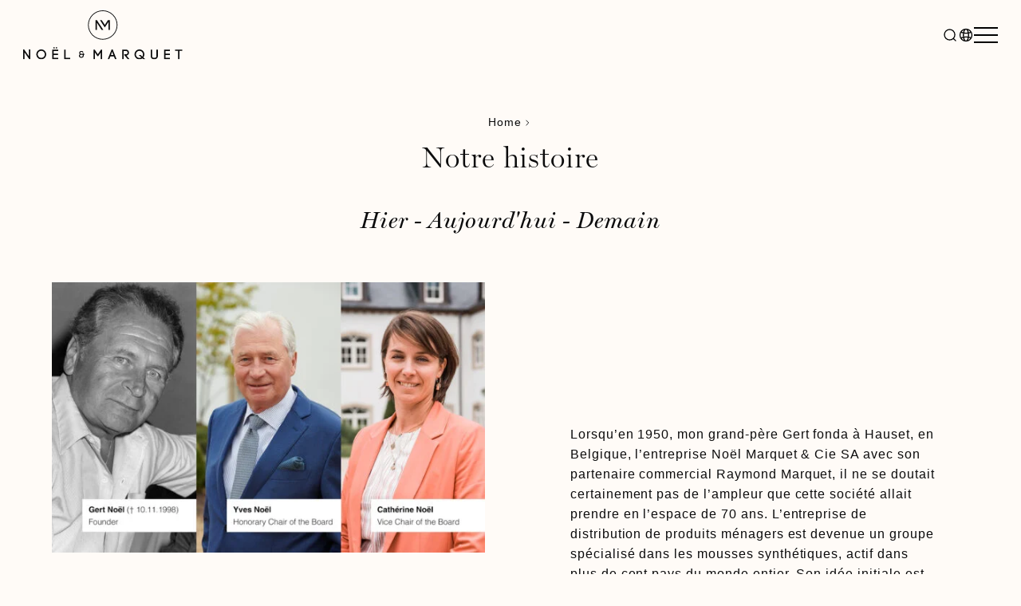

--- FILE ---
content_type: text/html; charset=utf-8
request_url: https://noel-marquet.net/fr/notre-histoire
body_size: 68992
content:


<!DOCTYPE html>
<!--[if lt IE 7 ]> <html class="no-js lt-ie9" lang="fr"> <![endif]-->
<!--[if IE 7 ]>    <html class="no-js lt-ie9" lang="fr"> <![endif]-->
<!--[if IE 8 ]>    <html class="no-js lt-ie9" lang="fr"> <![endif]-->
<!--[if (gte IE 9)|!(IE)]><!-->
<html class="no-js modern-browser" lang="fr">
<!--<![endif]-->
    <head>
        

<title>Notre Histoire | L&#39;&#201;volution de NO&#203;L &amp; MARQUET Depuis 1950  </title>
<base href="https://noel-marquet.net/fr/">

<meta charset="utf-8"/>
<meta http-equiv="X-UA-Compatible" content="IE=edge,chrome=1"/>

    <meta name="robots" content="index, follow"/>
    <meta name="description" content="Depuis 1950, NO&#203;L &amp; MARQUET &#233;volue avec passion, alliant artisanat et technologies de pointe pour cr&#233;er des &#233;l&#233;ments d&#233;coratifs de qualit&#233;. D&#233;couvrez notre parcours et notre engagement &#224; offrir des produits de d&#233;coration inspirants et accessibles &#224; tous.  "/>
    <meta name="keywords"/>
    <meta name="author" content="Noel &amp; Marquet"/>
    <meta name="publisher" content="Synchrone"/>
    <meta name="revisit-after" content="3 days"/>

<meta name="viewport" content="width=device-width, initial-scale=1">

<meta name="application-name" content="Noel &amp; Marquet"/>
<meta name="msapplication-tooltip" content=""/>
<meta name="application-url" content="https://noel-marquet.net"/>

<meta name="msapplication-TileColor" content="#603cba">
<meta name="msapplication-TileImage" content="/Instances/Front/Shop/Mmages/favicons/mstile-144x144.png">
<meta name="msapplication-config" content="/Instances/Front/Shop/Images/favicons/browserconfig.xml">

<meta property="og:site_name" content="Noel &amp; Marquet" />
<meta property="og:title" content="Notre Histoire | L&#39;&#201;volution de NO&#203;L &amp; MARQUET Depuis 1950  " />
<meta property="og:description" content="Depuis 1950, NO&#203;L &amp; MARQUET &#233;volue avec passion, alliant artisanat et technologies de pointe pour cr&#233;er des &#233;l&#233;ments d&#233;coratifs de qualit&#233;. D&#233;couvrez notre parcours et notre engagement &#224; offrir des produits de d&#233;coration inspirants et accessibles &#224; tous.  " />
<meta property="og:url" content="https://noel-marquet.net/fr/notre-histoire" />
<meta property="og:type" content="website" />
<meta property="og:image" content="https://noel-marquet.net/assets/5e5a849f-7a14-4e69-9d6b-999182fa3ca9/og-image.png" />
<meta property="fb:admins" content="571367367,1158935275" />
<meta property="fb:app_id" content="104760216233944" />
        

    <link rel="canonical" href="https://noel-marquet.net/fr/notre-histoire" />

<link rel="shortcut icon" href="/assets/9afc924e-a923-49f4-b57a-3e315635d8f8/favicon.ico">
<link rel="apple-touch-icon" sizes="57x57" href="/assets/91e50d8d-7a04-423d-843b-04525ea7bebe/apple-icon-57x57.png">
<link rel="apple-touch-icon" sizes="114x114" href="/assets/cb1003c9-560b-4b5b-a62d-af2dc5e54c2d/apple-icon-114x114.png">
<link rel="apple-touch-icon" sizes="72x72" href="/assets/9a3e98a1-6598-4e2c-b822-41624395536d/apple-icon-72x72.png">
<link rel="apple-touch-icon" sizes="144x144" href="/assets/0309e0d6-51df-4c1c-aef0-81939519cf23/apple-icon-144x144.png">
<link rel="apple-touch-icon" sizes="60x60" href="/assets/5a8c4caa-4a1d-43f7-863f-4e23ecee0088/apple-icon-60x60.png">
<link rel="apple-touch-icon" sizes="120x120" href="/assets/888c0520-0b08-4223-b747-9647a9106bba/apple-icon-120x120.png">
<link rel="apple-touch-icon" sizes="76x76" href="/assets/0b65ba83-61fa-4f73-b823-796887932352/apple-icon-76x76.png">
<link rel="apple-touch-icon" sizes="152x152" href="/assets/349cb5b1-7cd2-457d-9344-f395e76ed5ed/apple-icon-152x152.png">
<link rel="icon" type="image/png" href="/assets/c7bfabf9-93ac-4bc5-8b46-7befa033dbe0/favicon-180x180.png" sizes="160x160">
<link rel="icon" type="image/png" href="/assets/447b32ba-1997-4e92-9271-ebc949365075/favicon-96x96.png" sizes="96x96">
<link rel="icon" type="image/png" href="/assets/2ab7cd53-32b3-4f87-a8f6-d42bc4c4c730/favicon-16x16.png" sizes="16x16">
<link rel="icon" type="image/png" href="/assets/b5e19837-a0ac-44b4-9c22-7770231245c4/favicon-32x32.png" sizes="32x32">


<link rel="search" type="application/opensearchdescription+xml" href="/fr/search/opensearch.xml" title="Content search" />

<link rel="preconnect" href="https://fonts.googleapis.com">
<link rel="preconnect" href="https://fonts.gstatic.com" crossorigin>
<link href="https://fonts.googleapis.com/css2?family=Poppins:wght@600&family=Roboto:wght@400;500&display=swap" rel="preload" as="style">
<link href="https://fonts.googleapis.com/css2?family=Poppins:wght@600&family=Roboto:wght@400;500&display=swap" rel="stylesheet">

<link rel="preconnect" href="https://fonts.googleapis.com">
<link rel="preconnect" href="https://fonts.gstatic.com" crossorigin>
<link href="https://fonts.googleapis.com/css2?family=Roboto:ital,wght@0,100..900;1,100..900&display=swap" rel="stylesheet">
<link rel="stylesheet" href="https://use.typekit.net/aio4uad.css">
<link rel="stylesheet" href="https://use.typekit.net/lxs8kbr.css">
        

<script type="text/javascript">
    var cookieConsent = {
        preferences: false,
        statistics: false,
        marketing: false
    };
    var cookieConsentSettings = {
        stamp: '3334a2bb-0fef-47cf-8722-c82147c8e60e',
        preferences: true,
        statistics: true,
        marketing: true,
        bannerPosition: 'center'
    };
</script>

<script type="application/ld+json">
    {
    "@context": "https://schema.org",
    "@type": "Organization",
    "url": "https://noel-marquet.net",
    "logo": "https://noel-marquet.net/Instances/Front/Shop/Images/logo-mail.jpg"
    }
</script>

            <link rel="stylesheet" type="text/css" href="/Instances/Front/Shop/Dist/app.95118c42fa36ce0a1857.css">
        <style></style>

        <script>(function(w,d,s,l,i){w[l]=w[l]||[];w[l].push({'gtm.start':
new Date().getTime(),event:'gtm.js'});var f=d.getElementsByTagName(s)[0],
j=d.createElement(s),dl=l!='dataLayer'?'&l='+l:'';j.async=true;j.src=
'https://www.googletagmanager.com/gtm.js?id='+i+dl;f.parentNode.insertBefore(j,f);
})(window, document, 'script', 'dataLayer','GTM-MV79VPZK');
dataLayer = dataLayer || [];
dataLayer.push({'sessionId': 'cf07a717-e0c1-4df2-b6c5-1d68a0a9154b','culture': 'fr','environment': 'production'});</script>
        
        
        <script type="text/javascript">
            var syn = {
                theme: 'Shop',
                culture: 'fr',
                language: 'fr',
                country: '',
                application_path: '',
                website_url: 'https://noel-marquet.net',
                timezone_offset: '1',
                available_cultures: 'fr;en;es;pt',
                googleMapLoaded: false,
                googleMapLoading: false,
                flexoCMSResources: {"Manager":{"TwoFactor_PhoneCode_Description":"Les codes de s\u00e9curit\u00e9 sont envoy\u00e9s sur votre t\u00e9l\u00e9phone mobile.","TwoFactor_EmailCode_Description":"Les codes de s\u00e9curit\u00e9 sont envoy\u00e9s sur votre adresse email.","TwoFactor_MobileApplication_Description":"Les codes de s\u00e9curit\u00e9 sont g\u00e9n\u00e9r\u00e9s par une application d'authentification se trouvant sur votre  smartphone ou tablette.","TwoFactor_PhoneCode_Field_Description":"Nous vous enverrons un code de s\u00e9curit\u00e9 \u00e0 ce num\u00e9ro de t\u00e9l\u00e9phone \u00e0 chaque fois que vous vous connecterez au site web ou associerez un nouvel appareil.","TwoFactor_MobileApplication":"Utilisation d'une application pour mobiles","Next":"Suivant","TwoFactor_PhoneCode_Field":"Saisissez votre num\u00e9ro de t\u00e9l\u00e9phone mobile.","TwoFactor_PhoneCode_SentCode":"Nous avons envoy\u00e9 un code de s\u00e9curit\u00e9 au {0}. Saisissez-le ci-dessous pour valider votre num\u00e9ro de t\u00e9l\u00e9phone.","TwoFactor_ErrMsgFieldRequired":"Veuillez s\u00e9lectionner une option","TwoFactorExplanation":"La double authentification ajoute un niveau de s\u00e9curit\u00e9 suppl\u00e9mentaire \u00e0 votre compte. \u00c0 chaque fois que vous vous connectez au site web vous devez indiquer votre mot de passe et un code de s\u00e9curit\u00e9 envoy\u00e9 sur votre t\u00e9l\u00e9phone mobile.","Start":"Commencer","DisabledAccount":"Votre compte est d\u00e9sactiv\u00e9","PendingAccount":"Votre compte utilisateur est bloqu\u00e9","WaitingForApprovalAccount":"Votre compte est en attente d'approbation","ErrMsgPasswordLength":"Le mot de passe doit \u00eatre form\u00e9 d'au moins {0} caract\u00e8res","ErrMsgPasswordDigit":"Le mot de passe doit contenir un caract\u00e8re num\u00e9rique","ErrMsgPasswordLowerCase":"Le mot de passe doit contenir un caract\u00e8re minuscule","ErrMsgPasswordUpperCase":"Le mot de passe doit contenir un caract\u00e8re majuscule","ErrMsgPasswordNoLetterOrDigit":"Le mot de passe doit contenir un caract\u00e8re sp\u00e9cial","TwoFactor_AccountRequiresVerification":"Votre compte requiert une v\u00e9rification des administrateurs","WaitingForApprovalAccountTitle":"Votre compte est en attente d'approbation","WaitingForApprovalAccountMessage":"Votre compte est en attente d'approbation par un administrateur. <br/>Vous recevrez un email d\u00e8s que celui-ci sera valid\u00e9.","InformationsPerso":"Informations personnelles","LoginEIDError":"Connexion: Erreur de boucle infinie d\u00e9tect\u00e9e dans \u00ab returnUrl \u00bb.","ConnectionNotSecure":"La connexion ne semble pas s\u00e9curis\u00e9e.","InsertIdCard":"S'il vous pla\u00eet, veuillez ins\u00e9rer votre carte d'identit\u00e9.","CertificateCannotVerified":"Ce certificat ne peut \u00eatre v\u00e9rifi\u00e9 par une autorit\u00e9 de certification de confiance.","CertificateNotValid":"Le certificat du citoyen n'est pas (plus) valide.","InvalidRootCA":"Le certificat \u00ab CA Belgium Root \u00bb n\u2019est pas valide.","MoreIDNumbreFound":"Plusieurs utilisateurs avec le num\u00e9ro national ({0}) ont \u00e9t\u00e9 trouv\u00e9s !","UserIDNotFound":"Aucun utilisateur n\u2019a \u00e9t\u00e9 trouv\u00e9 avec ce num\u00e9ro national !","InvalidCertificate":"Certificat non valide. Objet : ' {0} ',  Emetteur : ' {0} '.","TrustChainNotComplete":"La cha\u00eene des centres de confiance ne connait pas cette autorit\u00e9. Les \u00ab Thumbprints \u00bb ne correspondent pas.","CertificateNotStore":"Nous avons d\u00fb t\u00e9l\u00e9charger un certificat CitizenCA ( {0} ) qui n'\u00e9tait pas disponible dans la base de donn\u00e9es.","UnableDownloadCA":"Impossible de t\u00e9l\u00e9charger le certificat \u00ab CitizenCA \u00bb :","UnknowsErrors":"Des erreurs inconnues se sont produites.","TrustChainNotCompleteErrors":"La cha\u00eene des centres de confiance ne connait pas cette autorit\u00e9.  Erreurs :","InvalidLogin":"Tentative de connexion invalide.","UnableTwoFactorCode":"Erreur ! Impossible d'envoyer le code de double authentification via ce fournisseur d\u2019acc\u00e8s ( {0} ).","UnableGetUserId":"Erreur ! Impossible d'obtenir votre UserId.","ResetPasswordEmpty":"Erreur ! Votre code de r\u00e9initialisation est vide.","Photo":"Photo","TwoFactor_ErrMsgInvalidCode":"Ce code n'est pas valide.","EidAuthenticationNotAllowed":"L\u2019authentification Eid n\u2019est pas autoris\u00e9e.","ErrMsgLoginDoesntMatch":"Vos logins ne correspondent pas","MyLoginAndMyPassword":"Mon login et mon mot de passe","LogOnOr":"Ou","ChangePassword":"Changer mon mot de passe","EditProfile":"Mettre \u00e0 jour votre profil","LogIn":"Connexion","GoogleAuthenticator_AddWebsite":"1. Ajouter {0} \u00e0 Google Authenticator","GoogleAuthenticator_OpenAndScan":"Ouvrez Google Authenticator et ajoutez {0} en scannant le QR Code \u00e0 droite","GoogleAuthenticator_EncodeDigits":"2. Encodez les 6 chiffres que Google Authenticator a g\u00e9n\u00e9r\u00e9","GoogleAuthenticator_EncodeDigitsMessage":"V\u00e9rifiez que {0} est ajout\u00e9 correctement dans Google Authenticator en encodant les 6 chiffres que l'application Google Authenticator a g\u00e9n\u00e9r\u00e9 pour {0} ci-dessous, cliquez ensuite sur \"Activer\"","GoogleAuthenticator_Enable":"Activer Google Authenticator","BtnEnable":"Activer","TwoFactor_SendCode":"Envoyer le code de v\u00e9rification","TwoFactor_Provider":"Fournisseur du code de v\u00e9rification","TwoFactor_EnterCode":"Entrez le code de v\u00e9rification","ResetPassword":"Remise \u00e0 z\u00e9ro du mot de passe","BtnDisable":"D\u00e9sactiver","Manage":"G\u00e9rer","ExternalLogin_Manage":"G\u00e9rer les logins externes","VerificationCode":"Code de v\u00e9rification","PasswordHasBeenReset":"Votre mot de passe a \u00e9t\u00e9 r\u00e9initialis\u00e9. <a href=\"{0}\">Cliquez sur ce lien pour vous connecter </a>","ResetPasswordConfirmation":"Confirmation de la r\u00e9initialisation de votre mot de passe","RegisteredLogins":"Login enregistr\u00e9s","ExternalLoginRemove":"Retirer l'authentification {0} de votre compte","AddExternalLogin":"Ajouter une authentification \u00e0 votre compte","ExternalLoginAddMessage":"Utiliser {0} pour se connecter","LoginUnsuccessfulMessage":"La connexion a \u00e9chou\u00e9e, corrigez les erreurs et ressayez","ExternalLoginFailureTitle":"Echec de la connexion","ExternalLoginFailureMessage":"\u00c9chec de la connexion aupr\u00e8s du service. Ressayez \u00e0 nouveau ou contactez les administrateurs","RegisterWithExternalLogin":"S'inscrire avec {0}","ExternalLoginAssociation":"Associer votre compte {0}","ExternalLoginInfoMessage":"Vous avez \u00e9t\u00e9 authentifi\u00e9 avec succ\u00e8s avec <strong>{0}</strong>. Veuillez entrer ci-dessous un nom d'utilisateur pour ce site et cliquer sur le bouton S'inscrire pour valider la connexion.","WeSendMailTo":"Nous vous avons envoy\u00e9 un e-mail \u00e0 l\u00b4adresse","ConsultYourMailNow":"Maintenant consultez vos e-mails","DataUpdated":"Vos donn\u00e9es ont \u00e9t\u00e9 mises \u00e0 jour.","ConfirmYourNewPassword":"Confirmez votre nouveau mot de passe :","NewPassword":"Nouveau mot de passe :","ConfirmYourLogin":"Confirmez votre login :","YourLoginIs":"Votre login est :","ChangingPasswordMessage":"Vous avez \u00e0 pr\u00e9sent la possibilit\u00e9 de changer le login ainsi que le mot de passe de votre compte.","MyLogin":"Mon login","MyPassword":"Mon mot de passe","IForgot":"J'ai oubli\u00e9 :","ForgotLoginPassword":"Oubli\u00e9 ?","CreateAccount":"Cr\u00e9er un compte","AccountArea":"Espace client","WelcomeOwnAreaTitle":"Bienvenue sur votre espace personnel","WelcomeOwnAreaMessage":"A partir de cette page, vous pouvez consulter les donn\u00e9es aff\u00e9rentes \u00e0 votre compte.","MyProfile":"Mon profil","UpdateYourAccount":"Acc\u00e9der \u00e0 mon compte","MyAddresses":"Mes adresses","SeeYourAddresses":"Voir vos adresses \u00bb","ForgotPasswordMessageMailSent":"Il contient des informations relatives \u00e0 la modification ou \u00e0 la confirmation de votre nouveau mot de passe.","EmailNotReceived":"Vous n\u2019avez pas re\u00e7u l\u2019e-mail ?","CheckYourSpam":"V\u00e9rifiez votre dossier de courrier ind\u00e9sirable. Si vous n\u2019avez pas re\u00e7u d\u2019e-mail, veuillez nous contacter pour obtenir de l\u2019aide.","ConnectionArea":"Espace de connexion","EnterUsernameAndPassword":"Veuillez vous connecter avec votre login et mot de passe.","NoAccountQuestion":"Vous n'avez pas de compte ?","PasswordConfirm":"Confirmer le mot de passe","LockoutTitle":"Votre compte est actuellement verrouill\u00e9","LockoutMessage":"D\u00e9sol\u00e9, votre compte a \u00e9t\u00e9 verrouill\u00e9 en raison de {0} tentatives de connexion incorrectes. S'il vous pla\u00eet essayez de vous connecter \u00e0 nouveau dans {1} minutes.","GenderMale":"Homme","GenderFemale":"Femme","LogOff":"Se d\u00e9connecter","RegistrationNotAllowed":"La cr\u00e9ation de compte n'est pas autoris\u00e9e","BtnRegister":"S'enregistrer","AlreadyRegistered":"D\u00e9j\u00e0 inscrit ?","ExternalRegister":"Utiliser un autre service pour vous connecter","Register":"S'enregistrer","EmailConfirmTitle":"Confirmation de votre adresse email","EmailConfirmMessage":"Vous allez re\u00e7evoir un email de {0} dans quelques minutes afin de valider votre adresse email.\r\nVotre compte sera actif d\u00e8s que vous aurez cliqu\u00e9 sur ce lien.\r\nSi vous ne recevez pas cet email, veuillez v\u00e9rifier qu'il n'a pas \u00e9t\u00e9 bloqu\u00e9 par votre logiciel antispam ou qu'il n'a pas \u00e9t\u00e9 plac\u00e9 dans le r\u00e9pertoire SPAM de votre lecteur email.","ErrMsgUserNameAlreadyExist":"Un compte existe d\u00e9j\u00e0 avec ce nom d'utilisateur !","LastLogon":"Derni\u00e8re connexion","MemberSince":"Membre depuis","LastUpdate":"Derni\u00e8re mise \u00e0 jour","AutoDetection":"D\u00e9tection automatique","IsGoogleAuthenticatorEnabled":"Google Authenticator activ\u00e9e ?","TwoFactor_EmailCode":"Code par email","TwoFactor_PhoneCode":"Code par SMS","TwoFactor_GoogleAuthenticator":"Code Google Authenticator","SendMeACopy":"Envoyez moi une copie de cet email","SendToFriendMessage":"Votre ami(e) vous signale l\u2019existence d\u2019une offre d\u2019emploi int\u00e9ressante vue sur le site Banking Boulevard. Cliquez sur le lien suivant pour acc\u00e9der \u00e0 cette offre d\u2019emploi.","SendToFriendSubject":"Ce job vous int\u00e9resse peut-\u00eatre !","Username":"Nom d'utilisateur","UsersList":"Liste des utilisateurs","Valid":"Valide","ValidateConditionAndPrivacy":"J'accepte les conditions g\u00e9n\u00e9rales d'utilisation du site","ValidateConditionAndPrivacyError":"Vous devez accepter les conditions g\u00e9n\u00e9rales d'utilisation pour pouvoir continuer","YourMessage":"Votre message","RegisterNow":"Enregistrez-vous maintenant !","AccountInformation":"Information de votre compte","LogOn":"Se connecter","SendToFriend":"Envoyer \u00e0 un ami","PasswordChange":"Changement du mot de passe","OldPassword":"Ancien mot de passe","EnterYourEmail":"Entrez votre email","PasswordChanged":"Mot de passe chang\u00e9","ErrMsgOldPasswordEmpty":"Vous devez entrer votre mot de passe actuel !","YourPasswordHasBeenChanged":"Votre mot de passe a bien \u00e9t\u00e9 modifi\u00e9 !","Action":"Action","ConfirmDeleteUser":"Voulez-vous vraiment supprimer cet utilisateur ?","EmailConfirm":"Confirmez votre adresse e-mail","ErrMsgAccountNotFoundEmail":"cette adresse e-mail ne correspond \u00e0 aucun enregistrement","ErrMsgEmailAlreadyExist":"Un compte existe d\u00e9j\u00e0 avec cette adresse e-mail !","ErrMsgEmailEmpty":"Vous devez mentionner une adresse un e-mail.","ErrMsgOldPasswordInvalid":"Votre ancien mot de passe est invalide.","ErrMsgPasswordDoesntMatch":"Les deux mots de passe que vous avez saisis ne sont pas identiques.","ErrMsgPasswordEmpty":"Vous devez indiquer un mot de passe.","ErrMsgUsernameEmpty":"Vous devez indiquer un nom d'utilisateur.","ErrMsgUsernamePassword":"Le nom d'utilisateur ou le mot de passe fourni est incorrect.","ErrMsgYourAccountHasBeenLocked":"Votre compte a \u00e9t\u00e9 bloqu\u00e9","ErrMsgYourAccountHasExpired":"Votre compte a expir\u00e9","ErrMsgYourAccountIsNotActive":"Votre compte n'est pas actif","NotValid":"Non valide","Password":"Mot de passe","RememberMe":"M\u00e9moriser sur cet ordinateur ?","BtnHome":"Retour \u00e0 l'accueil","WeCanNotFindThePage":"La page demand\u00e9e n'existe pas/plus","OopsYouAreLost":"Oops ! Vous vous \u00eates perdu :-(","Account":"Mon compte","Dashboard":"Tableau de bord","CookieConsentPreferenceCenterTitle":"Centre de pr\u00e9f\u00e9rence pour les cookies","CookieConsentPreferenceCenterIntroTitle":"Aper\u00e7u de la confidentialit\u00e9","CookieConsentPreferenceCenterIntroDescription":"Les cookies nous permettent de personnaliser le contenu et les annonces, d'offrir des fonctionnalit\u00e9s relatives aux m\u00e9dias sociaux et d'analyser notre trafic. Nous partageons \u00e9galement des informations sur l'utilisation de notre site avec nos partenaires de m\u00e9dias sociaux, de publicit\u00e9 et d'analyse, qui peuvent combiner celles-ci avec d'autres informations que vous leur avez fournies ou qu'ils ont collect\u00e9es lors de votre utilisation de leurs services. Vous consentez \u00e0 nos cookies si vous continuez \u00e0 utiliser notre site Web.","CookieConsentPreferenceCenterNecessaryTitle":"Cookies n\u00e9cessaires","CookieConsentPreferenceCenterNecessaryDescription":"Les cookies n\u00e9cessaires contribuent \u00e0 rendre un site Web utilisable en activant des fonctions de base comme la navigation de page et l'acc\u00e8s aux zones s\u00e9curis\u00e9es du site Web. Le site Web ne peut pas fonctionner correctement sans ces cookies.","CookieConsentPreferenceCenterPreferencesTitle":"Cookies de pr\u00e9f\u00e9rences","CookieConsentPreferenceCenterPreferencesDescription":"Les cookies de pr\u00e9f\u00e9rences permettent \u00e0 un site Web de retenir des informations qui modifient la mani\u00e8re dont le site se comporte ou s\u2019affiche, comme votre langue pr\u00e9f\u00e9r\u00e9e ou la r\u00e9gion dans laquelle vous vous situez.","CookieConsentPreferenceCenterStatisticsTitle":"Cookies de statistiques","CookieConsentPreferenceCenterStatisticsDescription":"Les cookies statistiques nous aident, par la collecte et la communication d'informations de mani\u00e8re anonyme, \u00e0 comprendre comment les visiteurs interagissent avec les sites Web. Garder ce cookie activ\u00e9 nous aide \u00e0 am\u00e9liorer notre site Web.","CookieConsentPreferenceCenterMarketingTitle":"Cookies de marketing","CookieConsentPreferenceCenterMarketingDescription":"Les cookies marketing sont utilis\u00e9s pour effectuer le suivi des visiteurs au travers des sites Web. Le but est d'afficher des publicit\u00e9s qui sont pertinentes et int\u00e9ressantes pour l'utilisateur individuel et donc plus pr\u00e9cieuses pour les \u00e9diteurs et annonceurs tiers.","CookieConsentPreferenceCenterPolicyTitle":"Politique de cookies","CookieConsentPreferenceCenterPolicyDescription":"Pour plus d\u2019informations <a href=\"{0}\" target=\"_blank\">Consulter notre politique de cookies</a>","CookieConsentMandatory":"Obligatoire","CookieConsentAllow":"Accepter","CookieConsentDisallow":"Refuser","CookieConsentAllowAll":"Activer tout","CookieConsentSave":"Sauvegarder","CookieConsentBannerDescription":"Nous utilisons des cookies pour vous offrir la meilleure exp\u00e9rience sur notre site. Vous pouvez en savoir plus sur les cookies que nous utilisons ou les d\u00e9sactiver dans les","CookieConsentPreferenceCenterLinkName":"param\u00e8tres de cookies","CookieConsentCurrentStatus":"Votre consentement","CookieConsentCurrentStatusAllowAll":"Autoriser tous les cookies ({0})","CookieConsentCurrentStatusAllow":"Autoriser les cookies de type ({0})","CookieConsentCurrentStatusDisallow":"Utiliser uniquement les cookies n\u00e9cessaires","CookieConsentUpdateLinkName":"Modifiez votre consentement","CookieConsentPreferences":"Pr\u00e9f\u00e9rences","CookieConsentStatistics":"Statistiques","CookieConsentMarketing":"Marketing","TwoFactorDescription":"Comment souhaitez-vous recevoir vos codes de s\u00e9curit\u00e9 ?","TooFrequentPassword":"Mot de passe trop fr\u00e9quent","ConfirmEmailContent":"Votre adresse email a bien \u00e9t\u00e9 v\u00e9rifi\u00e9e. Vous pouvez d\u00e8s a pr\u00e9sent vous connecter via votre compte utilisateur.","FeedLoadingInProgress":"Chargement du flux en cours...","ConnectWithEID":"Se connecter avec eID","ConnectWithEIDExplanation":"Ins\u00e9rez votre carte dans le lecteur \u00e9lectronique et cliquez sur","ConnexionEIDFailed":"La connexion avec une eID a \u00e9chou\u00e9.","ConnectWithEIDSteps":"<ul>            <li>Est - ce la premi\u00e8re fois que vous utilisez votre carte eID sur ce site ? Dans ce cas, contactez - nous via <a href=\"/fr/contact\">ce formulaire de contact</a>.</li>            <li>Apr\u00e8s un message d'erreur, fermez toujours toutes les sessions de votre navigateur. Ensuite, red\u00e9marrez votre navigateur.</li>            <li>V\u00e9rifiez que vous avez bien introduit votre carte d'identit\u00e9 dans le lecteur de carte et que ce lecteur est correctement raccord\u00e9 \u00e0 votre ordinateur.</li>            <li>D\u00e9marrez l'eID Viewer. Si vous n'avez pas encore install\u00e9 le logiciel d'eID ou si vous avez des questions \u00e0 ce propos, consultez le site web eID <a href=\"http://eid.belgium.be\" target=\"_blank\">http://eid.belgium.be</a>. Si l'eID Viewer lit correctement vos donn\u00e9es, vous pouvez vous connecter \u00e0 ce site.</li>            <li>Encore un probl\u00e8me malgr\u00e9 tout? Dans ce cas, contactez-nous via <a href=\"/fr/contact\">ce formulaire de contact</a>.</li>        </ul>","RegisterAccountGdprPhrase":"<small>En cr\u00e9ant un compte, vous confirmez que vous acceptez les <a href=\"/fr/copyright\" rel=\"terms-of-service\" data-on=\"click||openInModal\" data-modal-size=\"large\">Conditions d'utilisation</a> et la <a href=\"/fr/privacy\" rel=\"privacy\" data-on=\"click||openInModal\" data-modal-size=\"large\">Politique de confidentialit\u00e9</a>.</small>","ErrMsgPaswwordRequired":"Le champ mot de passe est obligatoire.","ErrMsgConfirmPaswwordRequired":"Le champ Confirmer le mot de passe est obligatoire.","UnAuthorizedOperation":"Acc\u00e8s refus\u00e9","PrivacyAcceptation":"J'ai lu et j'accepte la <a href=\"privacy\" data-on=\"click||openInModal||true\"  data-modal-size=\"large\">politique de confidentialit\u00e9</a>","ChangeYourPassword":"Changer mon mot de passe","YouAreNotAuthorizedToPerformThisOperation":"Vous n'\u00eates pas autoris\u00e9 \u00e0 effectuer cette action","ConfirmUserDelete":"Etes-vous certain de vouloir supprimer votre compte","UserDeleteBtn":"Suppression du compte","TwoFactor":"Double authentification","Edit":"\u00c9diter","EditMyProfile":"Modifier mon compte","LogInSocial":"Se connecter avec un compte {0}","FindYourAccount":"Retrouvez votre compte","ConnectWith":"Se connecter avec","UserSince":"Utilisateur depuis le","CookieConsentBannerTitle":"Am\u00e9liorez votre exp\u00e9rience de navigation gr\u00e2ce \u00e0 nos cookies","PasswordRequirement":"Conseil : s\u00e9curisez votre mot de passe avec au moins 8 caract\u00e8res m\u00e9langeant lettres, chiffres et symboles.","Culture":"Culture","BackToLogin":"Retour \u00e0 la connexion"},"Core":{"AddressType_Billing":"Adresse de facturation","Close":"Fermer","itinerary":"Itin\u00e9raire","ModifiedOn":"Modif\u00e9 le","CreatedOn":"Cr\u00e9\u00e9 le","Mailbox":"Bte","Print":"Imprimer","Individual":"Personne","FirstPage":"Premi\u00e8re page","PreviousPage":"Page pr\u00e9c\u00e9dente","NextPage":"Page suivante","LastPage":"Derni\u00e8re page","BtnCancel":"Annuler","BtnFilter":"Filtrer","No":"Non","Yes":"Oui","EmailConfirm":"Confirmer l'adresse email","ErrMsgEmailDoesntMatch":"Les emails ne correspondent pas","NoElements":"Pas d'\u00e9l\u00e9ment","Home":"Accueil","Error_NotFound":"Erreur 404 : \u00e9l\u00e9ment inexistant","Error_NotFoundMessage":"Message d'erreur :","BtnBackHome":"Retour \u00e0 l'accueil","Of":"sur","UnknownError":"Erreur inconnue !","Unspecified":"Non pr\u00e9cis\u00e9","Gender":"Sexe","AccessDenied":"Acc\u00e8s refus\u00e9 !","AccessDeniedMessage":"L'acc\u00e8s \u00e0 la page demand\u00e9e a \u00e9t\u00e9 refus\u00e9.\r\nVous n'avez pas les privil\u00e8ges appropri\u00e9s pour voir cette page.\r\nSi vous pensez qu'il ya eu une erreur, veuillez contacter l'administrateur du site.","CultureName":"Langue","TimeZone":"Fuseau horaire","BtnDelete":"Supprimer","BtnModify":"Modifier","BtnSave":"Enregistrer","BtnSend":"Envoyer","City":"Ville","Company":"Soci\u00e9t\u00e9","Country":"Pays","Date_DaysAgo":"il y a {0} jours","Date_HourAgo":"il y a 1 heure","Date_HoursAgo":"il y a {0} heures","Date_LastMonth":"le mois dernier","Date_LastWeek":"la semaine derni\u00e8re","Date_LastYear":"l'ann\u00e9e derni\u00e8re","Date_MinuteAgo":"il y a 1 minute","BtnBack":"Retour","PostalCode":"Code postal","RSSFeed":"Flux RSS","BtnSubmit":"Soumettre","Search":"Rechercher","EmailNotValid":"Cet email n'est pas valide !","From":"De","To":"A","Date_MinutesAgo":"il y a {0} minutes","Date_MonthsAgo":"il y a {0} mois","Date_NotYet":"pas encore","Date_Now":"maintenant","Date_WeeksAgo":"il y a {0} semaines","Date_YearsAgo":"il y a {0} ans","Date_Yesterday":"hier","Email":"Email","Fax":"Fax","FirstName":"Pr\u00e9nom","HouseNumber":"Num\u00e9ro","Language":"Langue","LastName":"Nom","Login":"Login","BoxNumber":"Bte","Message":"Message","MobilePhone":"GSM","Name":"Nom","NickName":"Pseudo","Password":"Mot de passe","Phone":"T\u00e9l\u00e9phone","RequiredField":"Le champ {0} est obligatoire.","RequiredFieldsMessage":"Les champs identifi\u00e9s par un \u2022 sont obligatoires.","StateOrProvince":"Etat/Province","Street":"Rue","TitleMiss":"Mademoiselle","TitleMr":"Monsieur","TitleMrs":"Madame","ValidationSummaryTitle":"Veuillez corriger les erreurs suivantes :","VATCategory":"R\u00e9gime TVA","VATCategoryA":"Assujetti","VATCategoryN":"Non-assujetti","VATCategoryX":"Exon\u00e9r\u00e9","VATNumber":"Num\u00e9ro de TVA","Website":"Site Internet","YouAreHere":"Vous \u00eates ici :","BirthDate":"Date de naissance","SmartTest":"Voici mon exemple de {Color} et de type : {Type} que voici!","OpenSubPages":"Toutes les pages","AddressType_Both":"Adresse de facturation / livraison","AddressType_Shipping":"Adresse de livraison","WishlistNoDescription":"Pas de description encod\u00e9e","SureToDelete":"\u00cates-vous de vouloir supprimer cet \u00e9l\u00e9ment ?","BtnConfirm":"Confirmer","ConfirmPassword":"Confirmez votre mot de passe","Address":"Adresse","GreaterOrEqual":"plus grand ou \u00e9gal","LessOrEqual":"plus petit ou \u00e9gal","TestMax":"Rendez-vous sur le site : http://www.synchrone.be","BtnAdd":"Ajouter","Select2MultipleHasSelection":"Modifiez votre choix","Male":"Homme","Female":"Femme","BtnClose":"Fermer","VirtualVisit":"Visite virtuelle","DownloadPdf":"T\u00e9l\u00e9charger le pdf","Street2":"Compl\u00e9ment d'adresse","RemoveFilters":"Supprimer les filtres"},"Catalog":{"NoProductFound":"Aucun r\u00e9sultat ne correspond \u00e0 votre recherche","MyStockNotifications":"Mes notifications de stocks","UserStockNotifications":"Notifications de retour en stock","UserStockNotificationManagement":"Gestion des notifications de retour en stock","NoUserStockNotifications":"Aucune notifications de retour en stock","UserStockNotificationStatus":"Statut de la notification","NoMoreExistingProducts":"Le produit n'existe plus","ClosedUserStockNotification":"Notification clotur\u00e9e","PendingUserStockNotification":"Notification en attente","ConfirmDeleteMessage":"Etes-vous sur de vouloir supprimer cet \u00e9l\u00e9ment ?","InfoStockReturn":"M'avertir du retour en stock","SubscriptionDone":"Votre demande d'information sur le retour en stock du produit a bien \u00e9t\u00e9 enregistr\u00e9e. Vous recevrez un mail une fois le produit \u00e0 nouveau disponible","ProductName":"Nom du produit","EndsIn":"Fin de la Promotion dans","AllProducts":"Tous les produits","ProductsByPage":"{0} produits / page","ReferenceAsc":"R\u00e9f\u00e9rence [A-Z]","ReferenceDesc":"R\u00e9f\u00e9rence [Z-A]","ItemInShoppingCart":"Cet article est pr\u00e9sent dans votre panier","BtnBackOrder":"Je souhaite \u00eatre inform\u00e9 lorsque ce produit sera en stock","MakeChoice":"Compl\u00e9ter le(s) champs manquant","ProductQuantityLabel":"Quantit\u00e9","ProductPriceLabel":"Prix","SubCategoryTitle":"Sous cat\u00e9gories","SearchWidget":"Que cherchez vous ?","SeeAllProducts":"Voir tous les produits","BtnAllProducts":"Tout le catalogue","BrandTitle":"Marque","StocksByWarehouse":"Stock par entrep\u00f4t","Warehouse":"Entrep\u00f4t","Quantity":"Quantit\u00e9","Articles":"Articles","ConfirmAddProductModalContent":"Votre panier contient maintenant cet article.","Height":"Hauteur","Length":"Longueur","Weight":"Poids","Width":"Largeur","Condition":"Condition","BrandIndex":"Nos marques","Stock":"Stock","Attachments":"Documents","AmountTaxExcl":"Montant HT","AmountTaxIncl":"Montant TTC","ItemsQuantityCount":"Nombre de produit(s)","RefProduct":"R\u00e9f","RefBrand":"R\u00e9f fabricant","MoreInfo":"En savoir plus ...","BtnWishlist":"Ajouter aux favoris","Attributes":"Caract\u00e9ristiques","Search":"Trouvez de la d\u00e9coration int\u00e9rieure, de l'inspiration, \u2026","AddToCardModalContent":"Votre panier contient maintenant  <span data-total-articles></span> articles pour un montant total de <span data-total-vat></span> <span data-currency></span> <span data-vat></span>","hasBeenAddedToCard":"a \u00e9t\u00e9 ajout\u00e9 au panier","ReturnToShopping":"Retour au shopping","GoToBasket":"Finaliser les achats","ContinueShopping":"Continuer les achats","StockState":"\u00c9tat du stock","Print":"Imprimer","Ref":"R\u00e9f","CustomerRefUpdateError":"Un probl\u00e8me est survenu","Brand":"Marque","Modele":"Mod\u00e8le","WishlistSuccessfullAdd":"<strong>{0}</strong> a correctement \u00e9t\u00e9 ajout\u00e9 \u00e0 votre liste !","ProductAssociations":"Produits associ\u00e9s","SeeProduct":"Voir","LatestReleases":"Nouveaut\u00e9s","Order":"Commander","NameAsc":"Nom (A \u00e0 Z)","NameDesc":"Nom (Z \u00e0 A)","PriceDesc":"Prix d\u00e9croissant","PriceAsc":"Prix croissant","BrandAsc":"Marque de A \u00e0 Z","BrandDesc":"Marque de Z \u00e0 A","NoCategories":"Pas de cat\u00e9gories actuellement","NoProducts":"Pas de produits actuellement","OurBrands":"Nos marques","OurCatalog":"Catalogue","Product":"Produit","Price":"Prix","Products":"Produits","ChooseCriteria":"Faites votre choix","TaxIncluded":"TTC","TaxExcluded":"HT","DeliveryTime":"Livraison","EstimatedRestockingDate":"Date estim\u00e9e de r\u00e9assort","StockState-InStock":"En stock","StockState-LowStock":"Stock faible","StockState-OutOfStock":"Hors stock","StockState-OnOrder":"Sur commande","Features":"Caract\u00e9ristiques","Description":"Description","SubCategories":"Cat\u00e9gories","Relevance":"Pertinence","OurSelection":"Notre s\u00e9lection","PreviousPage":"Page pr\u00e9c\u00e9dente","ShowFilters":"Afficher","NextPage":"Page suivante","BtnAddToWishlist":"Ajouter \u00e0 la liste d'envie","MoreAttributes":"Plus de caract\u00e9ristique","UnavailableProductVariant":"[Hors stock]","AllWishlistProduct":"Tous les articles de la liste d'envie","WishlistSuccessfullyRemoved":"La liste de favoris a correctement \u00e9t\u00e9 effac\u00e9e!","GoToWishlist":"Voir la liste d'envie","NoWarehouseError":"Vous devez avoir un entrep\u00f4t ou un entrep\u00f4t par d\u00e9faut. Pour ajouter un entrep\u00f4t, vous devez cliquer <a target=\"_blank\" href=\"{0}\">ici.</a>","LowStock":"stock faible","OutOfStock":"hors stock","InStock":"en stock","Brands":"Marques","AlreadyExistingProductInList":"Le produit existe d\u00e9j\u00e0 dans votre liste!","MyWishlists":"Mes listes d'envies","WishlistCurrentList":"Liste actuelle","WishlistNewList":"Nouvelle liste","WishlistExistingList":"Liste existante","WishlistProductCount":"Mes envies","DeleteFromAllWishlist":"Supprimer de toutes les listes le produit","DeleteProductFromWishlistList":"Supprimer de la liste le produit","ProductDeletedFromWishlist":"Produit supprimer de la liste","TaxInclude":"TVAC","TaxExclude":"HTVA","ProductOfTheMounth":"Produits du mois","AllPricesVatExcl":"Tous nos prix sont affich\u00e9s HTVA","Dimensions":"Dimensions","Fav":"Favoris","AllNewProducts":"Toutes les nouveaut\u00e9s","MyAccount":"Mon compte","OutOfStockInfo":"Ce produit est actuellement indisponible, compl\u00e9tez ce formulaire pour \u00eatre tenu(e) inform\u00e9(e) de son retour dans notre boutique","InYourCard":"dans votre panier d'achat","SearchHLF":"Envie de ... aujourd'hui ?","FBDescription":"D\u00e9couvrez notre produit : {0}. Et bien d'autres sur notre e-shop en ligne {1}","TitleNewProducts":"\u00e0 d\u00e9couvrir","AlsoLike":"Vous aimerez aussi","WarningDelivery":"Lorsqu\u2019un produit est hors stock et que la livraison est mentionn\u00e9e \u00ab Sur commande \u00bb, il faut compter un d\u00e9lai de production de 6 semaines. Merci pour votre compr\u00e9hension.","PrixPharmacie":"Prix pharmacie","DeliveryAndReturn":"Livraison et retour","WillAlsoLike":"Vous aimerez aussi","NbrVariations":"Nombre de variations","CustomerReferenceAlreadyUsed":"La r\u00e9f\u00e9rence client est d\u00e9j\u00e0 utilis\u00e9e","NoWishlistProducts":"Aucun produit dans votre liste","UnavailableProduct":"Ce produit est hors stock et n'est pas commandable hors stock. Veuillez prendre contact aupr\u00e8s du marchand pour plus d'informations.","CustomerReferenceNoDeleteMsg":"Veuillez nous contacter pour supprimer une r\u00e9f\u00e9rence.\r\n","Name":"Nom","ProductVariantDeleted":"Le produit a \u00e9t\u00e9 effac\u00e9 !","WhyNoOrderableItems":"Besoin d'informations sur des produits non commandables ?","WishListManagement":"Gestion de mes listes d'envies","WishlistQuantityLeft":"Quantit\u00e9 restante","CustomerReferenceSavedMsg":"R\u00e9f\u00e9rence sauvegard\u00e9e","ListProductFound":"Produits trouv\u00e9s","SizeGuide":"Guide des tailles","WishlistOnOrderContact":"Contactez-nous","Gratis":"Gratuit","NewProduct":"Nouveau","ShareThisProduct":"Partagez ce produit","WishlistDescriptionChangedSuccessfully":"La description a correctement \u00e9t\u00e9 modifi\u00e9e","WishlistNoDescription":"Aucune description","Note":"Notes","PricePer10Cm":"/ 10 cm","Save":"Sauvegarder","WishlistDesiredQuantity":"Quantit\u00e9 d\u00e9sir\u00e9e","WishlistNameChangedSuccessfully":"La liste a correctement \u00e9t\u00e9 modifi\u00e9e","WishlistOrderProduct":"Mise au panier du produit","Accessories":"Accessoires","IsPublic":"Publique ?","NoWishLists":"Aucune liste n'a encore \u00e9t\u00e9 cr\u00e9\u00e9e.","ShippingsReturn":"Livraison et retour","WishListEdit":"Edition des favoris","AddToWishList":"Ajouter aux favoris","MoreNews":"Plus de nouveaut\u00e9s","WishlistNameAlreadyExisting":"La liste existe d\u00e9j\u00e0","WishlistCorrectAdd":"Le produit a correctement \u00e9t\u00e9 ajout\u00e9 \u00e0 votre liste {0}","WishlistOrderAll":"Tout commander","WishlistRemoveList":"Supprimer la liste","QtyOrderMIn":"Quantit\u00e9 minimum","QtyOrderMax":"Quantit\u00e9 maximum","DeleteWishlistItem":"Supprimer l\u2019\u00e9l\u00e9ment de la liste d'envie ?","BtnProductVariantsTable":"Visualiser les variations","ProductVariationsTable":"Tableau des variations","WishlistAddWholeListToCart":"Ajouter toute la liste au panier","Filters":"Filtres","ContactUs":"Contactez-nous","SearchRef":"Rechercher une r\u00e9f\u00e9rence","YourRefProduct":"Votre r\u00e9f\u00e9rence","CustomerRefUpdateSuccess":"Votre r\u00e9f\u00e9rence a bien \u00e9t\u00e9 modifi\u00e9e","UnitMeasureHeight":"cm","UnitMeasureLength":"cm","UnitMeasureWidth":"cm","UnitMeasureWeight":"kg","Piece":"/ Pi\u00e8ce","ProductsCounts":"Produit","BrandProduct":"Marque","Assortment":"Gamme","OrderSamples":"Commande d\u2019\u00e9chantillons","ShopsAndInstallers":"Magasins & installateurs","ShopsAndInstallersExplanation":"D\u00e9couvrez nos produits en magasin","SearchCustom":"Search","UsefulLinks":"Liens utiles","OtherCategories":"Autres cat\u00e9gories","ProductAdvantage":"Avantages de","ProductMaterial":"Mat\u00e9riel","ProductPriceMeasure":"Prix au m\u00e8tre","ProductQtyPerPack":"Unit\u00e9 d'emballage","WhereToBuy":"Trouver un revendeur","ArticleNumber":"Num\u00e9ro d'article","OrderSamplesExplanation":"Besoin d'un aper\u00e7u ?","SubTotalTTC":"Sous-Total","DeleteSearch":"Effacer la recherche","ReturnUp":"Retourner en haut de la page","CountryAsc":"Pays de A \u00e0 Z","CountryDesc":"Pays de Z \u00e0 A"},"StoreLocator":{"List":"Liste","Map":"Carte","Filter":"S\u00e9lection du pays","ClearFilter":"Nettoyer tous les filtres","NoResultFound":"Aucun r\u00e9sultat","ShowDetails":"Afficher plus d\u2019informations","HideDetails":"Afficher moins d\u2019informations"},"AssetsLibrary":{"EncodeCorrectImage":"Veuillez t\u00e9l\u00e9charger une image correcte","MinimumSize":"L'image doit respecter au minimum les dimensions suivantes :","Crop":"Recadrer l'image","EditName":"Editer le nom du fichier","Asset":"Fichier","NoAssets":"Pas de fichiers","ModifyImage":"Modifier l'image","ChooseNewImage":"Choisir une nouvelle image","RenameImage":"Renommer l'image","DeleteImage":"Supprimer l'image","AcceptFileTypes":"Le type du fichier t\u00e9l\u00e9charg\u00e9 n'est pas correct.","RotateLeft":"Rotation \u00e0 gauche","RotateRight":"Rotation \u00e0 droite","CropImage":"Recadrer l'image","Upload":"T\u00e9l\u00e9charger photos","AssetsLibrary_Assets":"Fichiers"},"Sales":{"BtnBackToOrder":"Retour \u00e0 la commande","RefundRequestPaymentMethod-BankTransfer":"Transfert bancaire","RefundRequestPaymentMethod-Voucher":"Bon d'achat","RequestRefund":"Demander un remboursement","RefundRequests":"Demandes de remboursement","RefundRequestLineInfo":"Demande du {0} d'un montant de {1} \u20ac.","RefundRequestPaymentMethod-PayPal":"PayPal","IBAN":"IBAN","BIC":"BIC","InvalidIBAN":"L'IBAN encod\u00e9 est invalide","Whishlist":"Listes d'envies","ErrMsgInvalidVATCountryId":"Le num\u00e9ro de TVA est invalide. Il doit commencer par le pays.","NoCustomerFoundById":"Il n'y a aucun client trouv\u00e9 avec l'Id #{0}","NoCustomerFound":"Il n'y a aucun client trouv\u00e9.","ErrMsgVATCouldNotJoinWebService":"Le num\u00e9ro de TVA n'a pas pu \u00eatre valid\u00e9 aupr\u00e8s du service europ\u00e9en. Veuillez contacter l'administrateur par e-mail ({0}) pour plus d'informations ou demander une validation de votre num\u00e9ro de TVA.","ErrMsgInvalidVATWebService":"Le num\u00e9ro de TVA a \u00e9t\u00e9 v\u00e9rifi\u00e9 aupr\u00e8s du service europ\u00e9en et celui-ci n'est pas valide. Veuillez r\u00e9essayer l'encodage de votre num\u00e9ro de TVA ou contacter l'administrateur par e-mail ({0}) pour plus d'informations.","ErrMsgInvalidVATDifferentCountry":"Le pays du num\u00e9ro de TVA ne correspond pas au pays de facturation.","MustHaveOneRefundRequestItem":"Au moins un \u00e9l\u00e9ment doit \u00eatre s\u00e9lectionn\u00e9 pour faire une demande de remboursement","OrderNotFound":"Commande N\u00b0{0} inexistante","RefundRequestNotAllowedForOrder":"Les demandes de remboursement pour la commande N\u00b0{0} ne sont plus autoris\u00e9es","ShippingsFee":"Frais de livraison","RefundRequestEdit":"Edition d'une demande de remboursement","RefundRequestCreation":"Cr\u00e9ation d'une demande de remboursement","RefundRequestEditInfo":"En cas de modification de vos donn\u00e9es, le marchant sera averti par email des modifications.","RefundRequestCreationInfo":"Pensez \u00e0 \u00eatre complet dans votre demande de remboursement pour une prise en charge rapide","RefundRequestReasonInfo":"Veuillez indiquer la raison de la demande de remboursement. Le marchant analysera ensuite votre demande et vous serez averti par email de la prise en charge.","RefundRequestStatus-Pending":"En attente","RefundRequestStatus-WaitingReturn":"En attente du retour des marchandises","RefundRequestStatus-Refused":"Refus\u00e9e","RefundRequestStatus-Accepted":"Accept\u00e9e","RefundRequestStatus-Completed":"Termin\u00e9","ItemName":"Nom","QuantityOrdered":"Qt\u00e9 command\u00e9e","UnitPriceTaxIncl":"Prix unitaire TTC","Reduction":"R\u00e9duction","TotalATI":"Total TTC","QuantityToRefund":"Qt\u00e9 \u00e0 rembourser","RefundAmount":"Montant \u00e0 rembourser","Totals":"Totaux","NbrElements":"Nbr d'\u00e9l\u00e9ments","TotalAmount":"Montant total","RefundPaymentMethod":"M\u00e9thode de remboursement","RefundPaymentMethodDescription":"Information pour le remboursement","RefundRequestStatus":"Statut de la demande","CustomerNotes":"Notes","PaymentMethodDescriptionMandatoryForBankTransfer":"Veuillez indiquer votre IBAN et BIC dans le cas d'un remboursement par transfert bancaire !","RefusedReason":"Raison du refus","RefundRequestDetails":"D\u00e9tails du remboursement sur la commande N\u00b0{0}","MyPromotionCodes":"Mes codes promos","CouponCode":"Code","CouponReduction":"R\u00e9duction","YourUnitPrice":"Prix unitaire","YourTotalReduction":"R\u00e9duction totale","ShippingCosts":"Frais de livraison","SubTotal":"Sous-total","PaymentCosts":"Frais de paiement","ShipmentList":"Liste des colis","UnitWeight":"Poids unit.","ShipmentNb":"Colis n\u00b0","ShipmentInfoShippingShipped":"Colis {0} le {1}","CarrierWebsite":"Site du transporteur","TrackingNumber":"Num\u00e9ro de tracking","ErrMsgMultipleCustomersForUser":"Erreur l'utilisateur choisi est d\u00e9j\u00e0 associ\u00e9 \u00e0 un autre compte client.","ShippingMethodNoLongerExist":"Cette m\u00e9thode de livraison n'existe plus.","CarrierTrackingWebsite":"Lien de tracking","AskChangeCarrier":"Demander un changement de transporteur","ShipmentInfoShippingPrepared":"Colis en pr\u00e9paration","AskChangeRecipientAddress":"Demander un changement d'adresse de livraison","ShipmentInfoShipping":"Colis {0}","NumberOfItems":"Nombre d'article(s)","Download":"T\u00e9l\u00e9chargement","NextStep":"Suivant","VATNumber":"Num\u00e9ro de TVA","EditProfileMsgInfo":"Les modifications apport\u00e9es \u00e0 votre compte n'impacteront pas les commandes existantes. <br />\r\n                            Ces informations seront utilis\u00e9es par d\u00e9faut pour vos prochaines commande sur le site","ErrMsgInvalidVAT":"Le num\u00e9ro de TVA est invalide","ErrMsgEmptyVAT":"Le num\u00e9ro de TVA est vide","ErrMsgEmptyCountry":"Le pays n'a pas \u00e9t\u00e9 s\u00e9lectionn\u00e9","CompletePaymentTitle":"Compl\u00e9ter le paiement","MakeBankChequeTitle":"Information pour le ch\u00e8que bancaire","MakeBankChequeMessage":"Vous avez choisi la m\u00e9thode de paiement par ch\u00e8que bancaire. Veuillez faire un ch\u00e8que bancaire de {0} dans les 7 jours, avec les informations suivantes :","BankChequeReference":"R\u00e9f\u00e9rence pour le ch\u00e8que bancaire","Address":"Adresse","PaymentFailedMessageNext":"Nous vous proposons 2 solutions","VCS":"Communication structur\u00e9e","PaymentCancelledOrFailed":"Le paiement a \u00e9chou\u00e9 / a \u00e9t\u00e9 annul\u00e9","OrderSituation":"Situation de la commande","AmountToPay":"Montant \u00e0 payer","ConfirmCancelOrder":"\u00cates-vous s\u00fbr de vouloir annuler cette commande ?","OrderCancelTitle":"Demande d'annulation de la commande n\u00b0 {0}","LateCancelOrderMessage":"\r\n<span>L'annulation automatique peut s'effectuer dans les {0} jours suivants la commande.</span>\r\n               <br /><span>Ce d\u00e9lai \u00e9tant pass\u00e9, l\u2019annulation de votre commande devra \u00eatre soumise \u00e0 l\u2019approbation du vendeur</span>\r\n               <br /><span>Votre demande d\u2019annulation doit nous parvenir par e-mail \u00e0 l\u2019adresse {1} en mentionnant toutes vos coordonn\u00e9es et votre n\u00b0 de commande {2}</span>\r\n               <br /><span>En cas d\u2019acceptation, une confirmation de votre annulation vous parviendra par retour de mail.<br />Les frais administratifs et bancaires occasionn\u00e9s pourront \u00eatre retenus.<br /><br />Attention, les demandes d'annulation sans n\u00b0 de commande ne pourront \u00eatre trait\u00e9es.</span>","CancellationReason":"Raison de l'annulation","NoOrder":"Pas de commandes pour l'instant","OrderConfirmTitle":"Confirmation de votre commande","OrderId":"Num\u00e9ro de commande","OrderAmount":"Montant de la commande","PaymentInfoTitle":"Information sur le paiement","OrderConfirmMessage":"Nous accusons bonne r\u00e9ception de votre paiement et nous vous remercions pour la confiance que vous nous accordez.","WaitingPaymentTitle":"En attente du paiement","WaitingPaymentMessage":"Nous attendons votre paiement pour pr\u00e9parer votre commande.","MakeBankTransferTitle":"Information pour le virement bancaire","MakeBankTransferMessage":"Vous avez choisi la m\u00e9thode de paiement par transfert bancaire. Veuillez faire un virement bancaire de {0} dans les 7 jours, sur notre compte en mentionnant la communication suivante :","BankTransferRecipient":"B\u00e9n\u00e9ficiaire","BankTransferBankName":"Nom de la banque","BankTransferBankAccount":"Compte bancaire","BankTransferBIC":"BIC","PaymentFailed":"Le paiement a \u00e9chou\u00e9","PaymentCancelled":"Le paiement a \u00e9t\u00e9 annul\u00e9","RestartPaymentTitle":"Relancer le paiement","CancelOrderTitle":"Annulation de la commande","RestartPaymentMessage":"Souhaitez-vous relancer le paiement en changeant \u00e9ventuellement de m\u00e9thode de paiement ?","CancelOrderMessage":"Souhaitez-vous annuler la commande ?","CancelOrder":"Annuler la commande","ProblemEncounteredTitle":"Vous avez rencontr\u00e9 des difficult\u00e9s ?","ProblemEncounteredMessage":"En cas de probl\u00e8me, n'h\u00e9sitez pas \u00e0 nous contacter par email ou via notre page contact","FollowOrderTitle":"Suivi de votre commande","LoggedFollowOrderMessage":"Vous avez la possibilit\u00e9 de consulter \u00e0 tout moment l'\u00e9tat de votre commande sur <a href='{0}' >votre compte </a>","ShareYourExperienceTitle":"Partagez votre exp\u00e9rience !","ShareYourExperienceMessage":"Donnez votre feedback sur la commande pass\u00e9e et partagez votre exp\u00e9rience sur les r\u00e9seaux sociaux !","CustomerSince":"Client depuis le","Order":"Commande","Payment":"Paiement","Shipping":"Livraison","MyAccount":"Espace mon compte","SuccessPayment":"Le paiement a r\u00e9ussi !","PaymentFailedMessage":"Le paiement a \u00e9chou\u00e9 aupr\u00e8s du prestataire. <br/> Nous vous proposons 2 solutions","SeeMyOrder":"Voir ma commande","BankTransferReference":"R\u00e9f\u00e9rence pour le transfert bancaire","OrderTitle":"Commande n\u00b0 {0}","Quantity":"Quantit\u00e9","Notes":"Notes","VATAmount":"TVA","BillingAddress":"Adresse de facturation","PaymentMethod":"M\u00e9thode de paiement","MyOrderRef":"Ma r\u00e9f\u00e9rence","Documents":"Documents","ThanksMessage":"Merci {0}","ShippingMethod":"M\u00e9thode de livraison","PaidAmount":"Montant pay\u00e9","Description":"Description","UnitPrice":"Prix unitaire","VATRate":"Taux de TVA","NetPrice":"Prix net","AmountTaxExcl":"Total HT","AmountTaxIncl":"Total TTC","EmailSendMessage":"Un e-mail r\u00e9capitulatif de confirmation vous a \u00e9t\u00e9 envoy\u00e9 \u00e0 l'adresse : {0}","NotLoggedFollowOrderMessage":"Cr\u00e9ez un compte pour avoir la possibilit\u00e9 de consulter les informations relatives \u00e0 vos commandes. <br/> <a href='{0}' class='btn btn-primary'> Cr\u00e9er mon compte </a>","OrderSummary":"R\u00e9capitulatif de votre commande","Share":"Partager","MakePaymentAgain":"Relancer un paiement","Dashboard":"Mon compte","MyOrders":"Mes commandes","MyAddresses":"Mes adresses","EditMyProfile":"Modifier mon compte","ChangePassword":"Changer de mot de passe","MyLastOrders":"Derni\u00e8res commandes","SeeAllMyOrders":"Voir toutes les commandes","Nbr":"N\u00b0","OrderDate":"Date de commande","Amount":"Montant","TaxIncluded":"TTC","TaxExcluded":"HT","OrderStatus":"Statut de commande","PaymentStatus":"Statut du paiement","ShippingStatus":"Statut de livraison","ViewOrder":"Voir la commande","UnPaid":"Non pay\u00e9","OnHold":"En attente","PendingAuthorized":"Paiement autoris\u00e9","Authorized":"Paiement autoris\u00e9","Paid":"Pay\u00e9","PartiallyPaid":"Partiellement pay\u00e9","PaymentError":"Erreur","Refunded":"Rembours\u00e9","PartiallyRefunded":"Partiellement rembours\u00e9","Cancelled":"Annul\u00e9","InProcess":"En traitement","Completed":"Cl\u00f4tur\u00e9e","ProblemOrder":"En probl\u00e8me","UnShipped":"Non livr\u00e9(e)","Prepared":"Pr\u00e9par\u00e9(e)","PartiallyShipped":"Partiellement exp\u00e9di\u00e9(e)","Shipped":"Exp\u00e9di\u00e9(e)","ShippingError":"En erreur","CreateAccount":"Cr\u00e9er un compte","SameAddressForBilling":"M\u00eame adresse pour la facturation","AddressType":"Type d'adresse","CustomerEmailNotFound":"L'adresse e-mail sp\u00e9cifi\u00e9e n\u2019existe pas","ErrMsgSelectCustomer":"Veuillez s\u00e9lectionner un utilisateur","ShippingProviders_Bpost_T22":"Tri\u00e9 - scann\u00e9 pour l'\u00e9tranger","WithTaxes":"TVAC","DeliveryAddressRequestError":"Something went wrong while sending your delivery address change. Please try again later!","EmailSentNoticeTitle":"Demande envoy\u00e9e!","StatusReparation":"Statut de la r\u00e9paration","AddToCartBtn":"Ajout au panier","SuccessfullAddToCart":"L'article a \u00e9t\u00e9 ajout\u00e9 au panier","UnknownError":"Erreur inconnue","SaveFirst":"Veuillez d'abord sauvegarder avant de pouvoir acc\u00e9der \u00e0 la liste des adresses","WithoutTaxes":"HTVA","ReceiveUsageNotifications":"Recevoir les notifications d'utilisation ?","RemainingPrepaidAccountBalance":"Solde restant (compte pr\u00e9-pay\u00e9)","EditMyAddress":"Edition de mon adresse","FirstNameLastNameCompanyErrorValidationMessage":"Veuillez remplir le nom et pr\u00e9nom ou le nom de la soci\u00e9t\u00e9!","ConvenientName":"Entrez un nom pratique (pas obligatoire)","ConfirmDeleteItemMessage":"\u00cates-vous s\u00fbr de vouloir supprimer cet \u00e9l\u00e9ment?","AddNewAddress":"Ajoutez une nouvelle addresse","ChangeDeliveryAddressRequest":"Changer l'adresse","SendChangeRequest":"Demander le changement","FillInYourAddressChangesMessage":"Utilisez les champs ci-dessous afin d'effectuer les changements n\u00e9cessaires.","ALittleNoteAboutAddressChange":"Laissez nous une petite note concernant votre demande de changement...","DefaultTrackAndTraceMessage":"Le colis est en cours de traitement.","AddressName":"Nom de l'adresse","IsDefault":"Par d\u00e9faut?","DefaultTagLabel":"D\u00e9faut","ChangeDeliveryAddressTitle":"Demande de changement d'adresse de livraison","DeliveryAddressRequestSuccess":"Votre demande de changement d'adresse a correctement \u00e9t\u00e9 envoy\u00e9e!","UpdateMyAddress":"Mise \u00e0 jour de l'addresse.","EditMyPrepaidAccount":"Modification d'un compte","PrepaidAccountCustomers":"Utilisateurs","PrepaidAccountItems":"Transactions","AddNewPrepaidAccountCustomer":"Ajouter utilisateur","EditPrepaidAccountCustomer":"Modifier utilisateur","AddPrepaidAccountCredit":"Ajouter du cr\u00e9dit","MyPrepaidSystem":"My Prepaid System","BackToPrepaidList":"Retour \u00e0 la liste de mes comptes","PrepaidAccountReference":"Sales_PrepaidAccounts","TVAPrepaidEdit":"Vos cr\u00e9dits <small> (TVA inclus) </small> doivent \u00eatre utilis\u00e9s pour les produits et services livr\u00e9s dans le m\u00eame pays <br> Veuillez noter que votre <b> nouveau solde sera disponible d\u00e8s r\u00e9ception du paiement </b>","PrepaidAccountName":"Nom du compte","MyPrepaidAccounts":"Mes comptes pr\u00e9pay\u00e9s","AddNewPrepaidAccount":"Ajouter un nouveau compte pr\u00e9pay\u00e9","PrepaidCreditTitle":"Ajouter des cr\u00e9dits","BtnAddCredit":"Ajouter","CurrentAmount":"Balance actuelle","Customer":"Utilisateur","PrepaidCreditDesc":"Order desc","PaymentPendingAuthorized":"Votre paiement est en cours de traitement.","PaymentPendingAuthorizedMessage":"Restez serein ! Que votre paiement soit d\u00e9j\u00e0 effectu\u00e9 ou en attente, d\u00e8s qu'il sera trait\u00e9, vous recevrez imm\u00e9diatement un email pour confirmer sa r\u00e9ception et vous tenir inform\u00e9 du suivi de votre commande.","ShippingProviders_Bpost_N06":"Retour de l\u2019envoi au d\u00e9p\u00f4t: destinataire absent","ShippingProviders_Bpost_A01":"Envoi remis - Back-office","ShippingProviders_Bpost_A02":"Envoi remis - Collect","ShippingProviders_Bpost_A03":"Envoi remis au Point d\u2019enl\u00e8vement","ShippingProviders_Bpost_A04":"Envoi accept\u00e9 apr\u00e8s d\u00e9p\u00f4t par l\u2019exp\u00e9diteur","ShippingProviders_Bpost_A05":"Contr\u00f4le qualit\u00e9 envois exp\u00e9di\u00e9s/re\u00e7us","ShippingProviders_Bpost_A06":"Envoi remis - Collect&Stamp","ShippingProviders_Bpost_A07":"Contr\u00f4le qualit\u00e9 par MassPost","ShippingProviders_Bpost_A08":"Envoi remis","ShippingProviders_Bpost_A09":"Envoi retour remis au point de vente","ShippingProviders_Bpost_B00":"Retour \u00e0 l'exp\u00e9diteur: destinataire inconnu","ShippingProviders_Bpost_B01":"Retour \u00e0 l'exp\u00e9diteur: adresse incompl\u00e8te","ShippingProviders_Bpost_B02":"Retour \u00e0 l'exp\u00e9diteur: refus\u00e9 \u00e0 la livraison","ShippingProviders_Bpost_B03":"Retour \u00e0 l'exp\u00e9diteur: le destinataire a d\u00e9m\u00e9nag\u00e9","ShippingProviders_Bpost_B04":"Retour \u00e0 l'exp\u00e9diteur: refus\u00e9 \u00e0 la livraison","ShippingProviders_Bpost_B05":"Retour \u00e0 l'exp\u00e9diteur: refus\u00e9 car endommag\u00e9","ShippingProviders_Bpost_B06":"Retour \u00e0 l'exp\u00e9diteur: adresse incompl\u00e8te/incorrecte","ShippingProviders_Bpost_B07":"Retour \u00e0 l'exp\u00e9diteur: paiement refus\u00e9","ShippingProviders_Bpost_B08":"Livraison impossible: importation non autoris\u00e9e","ShippingProviders_Bpost_B09":"Retour \u00e0 l'exp\u00e9diteur: destinataire inconnu","ShippingProviders_Bpost_B10":"Retour \u00e0 l'exp\u00e9diteur: le destinataire a d\u00e9m\u00e9nag\u00e9","ShippingProviders_Bpost_B11":"Retour \u00e0 l'exp\u00e9diteur: non retir\u00e9","ShippingProviders_Bpost_B12":"Livraison impossible: envoi endommag\u00e9","ShippingProviders_Bpost_B13":"Retour \u00e0 l'exp\u00e9diteur : absent","ShippingProviders_Bpost_B18":"Retour \u00e0 l'exp\u00e9diteur : livraison impossible \u00e0 l\u2019adresse de boite postale","ShippingProviders_Bpost_B26":"Retour \u00e0 l'exp\u00e9diteur : pas de nouvelle pr\u00e9sentation demand\u00e9e","ShippingProviders_Bpost_B27":"Retour \u00e0 l'exp\u00e9diteur : nombre maximal de pr\u00e9sentations atteint","ShippingProviders_Bpost_B28":"Retour \u00e0 l'exp\u00e9diteur : livraison impossible au Point d\u2019enl\u00e8vement","ShippingProviders_Bpost_C00":"Envoi remis au partenaire logistique correct","ShippingProviders_Bpost_I03":"Envoi en traitement: \u00e9tiquette erron\u00e9e","ShippingProviders_Bpost_I10":"Retrier:  erreur de tri","ShippingProviders_Bpost_I12":"Emballage r\u00e9par\u00e9: dommage constat\u00e9","ShippingProviders_Bpost_I13":"R\u00e9imprimer code-barres: code-barres illisible","ShippingProviders_Bpost_I18":"Envoi remis \u00e0 DHL","ShippingProviders_Bpost_I19":"Livraison en distributeur de colis non r\u00e9ussie: info manquant","ShippingProviders_Bpost_I58":"Envoi livr\u00e9: chez un voisin ou dans un lieu s\u00fbr","ShippingProviders_Bpost_I61":"Code-barres\u00e0 rescanner : probl\u00e8me de scan du code-barres","ShippingProviders_Bpost_I66":"Circonstances exceptionnelles: force majeure","ShippingProviders_Bpost_I67":"Livraison retard\u00e9e: probl\u00e8me technique","ShippingProviders_Bpost_I68":"Envoi \u00e0 remettre au partenaire: dimensions/poids non autoris\u00e9s","ShippingProviders_Bpost_I72":"Emballage r\u00e9par\u00e9: dommage constat\u00e9","ShippingProviders_Bpost_I88":"Livraison impossible: contenu manquant","ShippingProviders_Bpost_L00":"Envoi en route pour livraison","ShippingProviders_Bpost_N01":"Retour \u00e0 l'exp\u00e9diteur: adresse incorrecte","ShippingProviders_Bpost_N02":"Envoi transf\u00e9r\u00e9: adresse incorrecte","ShippingProviders_Bpost_N03":"Retour \u00e0 l'exp\u00e9diteur: destinataire inconnu","ShippingProviders_Bpost_N04":"Envoi transf\u00e9r\u00e9:  adresse/destinataire introuvable","ShippingProviders_Bpost_N05":"Pr\u00e9voir une nouvelle pr\u00e9sentation: destinataire absent","ShippingProviders_Bpost_N07":"En route vers le point d\u2019enl\u00e8vement:  livraison \u00e0 domicile non r\u00e9ussie","ShippingProviders_Bpost_N08":"Action requise du destinataire:  bureaux ferm\u00e9s","ShippingProviders_Bpost_N09":"Action requise du destinataire:  client indisponible","ShippingProviders_Bpost_N10":"Action requise du destinataire:  adresse/destinataire introuvable","ShippingProviders_Bpost_N11":"Action requise de l\u2019exp\u00e9diteur: marchandises interdites","ShippingProviders_Bpost_N12":"Nouvelle pr\u00e9sentation pr\u00e9vu: demande du destinataire","ShippingProviders_Bpost_N13":"Nouvelle pr\u00e9sentation pr\u00e9vu: livraison impossible/impossible \u00e0 temps","ShippingProviders_Bpost_N14":"Envoi en cours de traitement","ShippingProviders_Bpost_N15":"Action requise du destinataire:  adresse incorrecte","ShippingProviders_Bpost_N16":"Nouvelle pr\u00e9sentation pr\u00e9vu: livraison \u00e0 domicile non r\u00e9ussie","ShippingProviders_Bpost_N28":"Nouvelle pr\u00e9sentation pr\u00e9vu: jour de fermeture","ShippingProviders_Bpost_N34":"Action requise du destinataire: destinataire absent","ShippingProviders_Bpost_N74":"Envoi disponible pour enl\u00e8vement","ShippingProviders_Bpost_N92":"En route vers le point d\u2019enl\u00e8vement:  pas de paiement possible","ShippingProviders_Bpost_N93":"Nouvelle pr\u00e9sentation pr\u00e9vu: adresse inaccessible","ShippingProviders_Bpost_N94":"Nouvelle pr\u00e9sentation pr\u00e9vu: adresse introuvable","ShippingProviders_Bpost_N95":"Livraison en distributeur de colis non r\u00e9ussie","ShippingProviders_Bpost_N96":"Nouvelle pr\u00e9sentation pr\u00e9vu: livraison en point d\u2019enl\u00e8vement non r\u00e9ussie","ShippingProviders_Bpost_N97":"En route vers le point d\u2019enl\u00e8vement:  d\u00e9vi\u00e9 \u00e0 la demande de bpost","ShippingProviders_Bpost_P00":"Envoi en cours de traitement","ShippingProviders_Bpost_R00":"Envoi re\u00e7u: en route pour livraison","ShippingProviders_Bpost_R01":"Envoi en cours de traitement: nouvelle pr\u00e9sentation pr\u00e9vue","ShippingProviders_Bpost_R02":"Envoi en cours de traitement: transfert de l\u2019envoi","ShippingProviders_Bpost_R03":"Envoi en cours de traitement: transfert de l\u2019envoi r\u00e9ussi","ShippingProviders_Bpost_R04":"Envoi en cours de traitement: transfert de l\u2019envoi non r\u00e9ussi","ShippingProviders_Bpost_R05":"Envoi en cours de traitement: nouvelle pr\u00e9sentation planifi\u00e9e","ShippingProviders_Bpost_R11":"Envoi en cours de traitement: d\u00e9truit","ShippingProviders_Bpost_R12":"Envoi en cours de traitement: palette retour","ShippingProviders_Bpost_R13":"Envoi en cours de traitement: enlev\u00e9 par le client","ShippingProviders_Bpost_S00":"Retour \u00e0 l'exp\u00e9diteur : \u00e0 disposition de l\u2019exp\u00e9diteur","ShippingProviders_Bpost_S02":"Retour \u00e0 l'exp\u00e9diteur : envoi livr\u00e9 par le partenaire \u00e0 l\u2019exp\u00e9diteur","ShippingProviders_Bpost_S03":"Retour \u00e0 l'exp\u00e9diteur : envoi livr\u00e9 aux voisins","ShippingProviders_Bpost_S04":"Retour \u00e0 l'exp\u00e9diteur : envoi livr\u00e9 - pas de scan de livraison","ShippingProviders_Bpost_S05":"Retour \u00e0 l'exp\u00e9diteur : envoi livr\u00e9 - emballage endommag\u00e9","ShippingProviders_Bpost_T00":"Envoi arriv\u00e9 au d\u00e9p\u00f4t : trait\u00e9/tri\u00e9","ShippingProviders_Bpost_T03":"Envoi livr\u00e9 au point de vente","ShippingProviders_Bpost_U01":"Envoi livr\u00e9","ShippingProviders_Bpost_U02":"Envoi livr\u00e9 : livr\u00e9 par le partenaire","ShippingProviders_Bpost_U03":"Envoi livr\u00e9 : livr\u00e9 chez le voisin s\u00e9lectionn\u00e9","ShippingProviders_Bpost_U04":"Envoi livr\u00e9 : pas de scan de livraison","ShippingProviders_Bpost_U05":"Envoi livr\u00e9 : emballage endommag\u00e9","ShippingProviders_Bpost_U06":"Envoi livr\u00e9: livr\u00e9 au lieu s\u00fbr s\u00e9lectionn\u00e9","ShippingProviders_Bpost_U07":"Envoi livr\u00e9 : livr\u00e9 chez un voisin","ShippingProviders_Bpost_U08":"Envoi livr\u00e9: livr\u00e9 dans un lieu s\u00fbr","ShippingProviders_Bpost_VA1":"Info envoy\u00e9e: \u00abDisponible au point d\u2019enl\u00e8vement\u00bb","ShippingProviders_Bpost_VA2":"Info envoy\u00e9e: \u00abLivraison le jour suivant\u00bb","ShippingProviders_Bpost_VA3":"Info envoy\u00e9e: \u00abRappel\u00bb","ShippingProviders_Bpost_VA4":"Info envoy\u00e9e: \u00abLivr\u00e9\u00bb","ShippingProviders_Bpost_VA5":"Info envoy\u00e9e: \u00abColis en route pour livraison\u00bb","ShippingProviders_Bpost_VA6":"Info envoy\u00e9e: \u00abAnnonc\u00e9\u00bb","ShippingProviders_Bpost_VA7":"Info envoy\u00e9e: \u00abNotification de livraison\u00bb","ShippingProviders_Bpost_VB1":"Info non remise - donn\u00e9es incorrectes: \u00abRappel\u00bb","ShippingProviders_Bpost_VB2":"Info non remise - donn\u00e9es incorrectes: \u00abLivr\u00e9\u00bb","ShippingProviders_Bpost_VB3":"Info non remise - donn\u00e9es incorrectes: \u00abDisponible au point d\u2019enl\u00e8vement\u00bb","ShippingProviders_Bpost_VB4":"Info non remise - donn\u00e9es incorrectes","ShippingProviders_Bpost_VB5":"Info non remise - donn\u00e9es incorrectes: \u00abColis en route pour livraison\u00bb","ShippingProviders_Bpost_VB6":"Info non remise - donn\u00e9es incorrectes: \u00abAnnonc\u00e9\u00bb","ShippingProviders_Bpost_VB7":"Info non remise - donn\u00e9es incorrectes: \u00abNotification de livraison\u00bb","ShippingProviders_Bpost_VC1":"Nouvelle tentative envoi de l\u2019info: \u00abDisponible au point d\u2019enl\u00e8vement\u00bb","ShippingProviders_Bpost_VC2":"Nouvelle tentative envoi de l\u2019info: \u00abLivraison le jour suivant\u00bb","ShippingProviders_Bpost_VC3":"Nouvelle tentative envoi de l\u2019info: \u00abRappel\u00bb","ShippingProviders_Bpost_VC4":"Nouvelle tentative envoi de l\u2019info: \u00abLivr\u00e9\u00bb","ShippingProviders_Bpost_VC5":"Nouvelle tentative envoi de l\u2019info: \u00abColis en route pour livraison\u00bb","ShippingProviders_Bpost_VC6":"Nouvelle tentative envoi de l\u2019info: \u00abAnnonc\u00e9\u00bb","ShippingProviders_Bpost_VC7":"Nouvelle tentative envoi de l\u2019info: \u00abNotification de livraison\u00bb","ShippingProviders_Bpost_VD1":"Info non encore envoy\u00e9e actuellement : \u00abDisponible au point d\u2019enl\u00e8vement\u00bb","ShippingProviders_Bpost_VD2":"Info non encore envoy\u00e9e actuellement : \u00abLivr\u00e9\u00bb","ShippingProviders_Bpost_VD3":"Info non encore envoy\u00e9e actuellement : \u00abLivraison le jour suivant\u00bb","ShippingProviders_Bpost_VD4":"Info non encore envoy\u00e9e actuellement : \u00abRappel\u00bb","ShippingProviders_Bpost_VD5":"Info non encore envoy\u00e9e actuellement : \u00abColis en route pour livraison\u00bb","ShippingProviders_Bpost_VD6":"Info non encore envoy\u00e9e actuellement : \u00abAnnonc\u00e9\u00bb","ShippingProviders_Bpost_VD7":"Info non encore envoy\u00e9e actuellement : \u00abNotification de livraison\u00bb","ShippingProviders_Bpost_VE1":"Confirmation r\u00e9ception info par le destinataire: \u00abLivr\u00e9\u00bb","ShippingProviders_Bpost_VE2":"Confirmation r\u00e9ception info par le destinataire: \u00abRappel\u00bb","ShippingProviders_Bpost_VE3":"Confirmation r\u00e9ception info par le destinataire: \u00abLivraison le jour suivant\u00bb","ShippingProviders_Bpost_VE4":"Confirmation r\u00e9ception info par le destinataire: \u00abDisponible au point d\u2019enl\u00e8vement\u00bb","ShippingProviders_Bpost_VE5":"Confirmation r\u00e9ception info par le destinataire: \u00abColis en route pour livraison\u00bb","ShippingProviders_Bpost_VE6":"Confirmation r\u00e9ception info par le destinataire: \u00abAnnonc\u00e9\u00bb","ShippingProviders_Bpost_VE7":"Confirmation r\u00e9ception info par le destinataire: \u00abNotification de livraison\u00bb","ShippingProviders_Bpost_VF1":"Info pr\u00eate \u00e0 l'envoi : Disponible au point d\u2019enl\u00e8vement","ShippingProviders_Bpost_VF2":"Info pr\u00eate \u00e0 l'envoi : \u00abLivraison le jour suivant\u00bb","ShippingProviders_Bpost_VF3":"Info pr\u00eate \u00e0 l'envoi : \u00abRappel\u00bb","ShippingProviders_Bpost_VF4":"Info pr\u00eate \u00e0 l'envoi : \u00abLivr\u00e9\u00bb","ShippingProviders_Bpost_VF5":"Info pr\u00eate \u00e0 l'envoi : \u00abColis en route pour livraison\u00bb","ShippingProviders_Bpost_VF6":"Info pr\u00eate \u00e0 l'envoi : \u00abAnnonc\u00e9\u00bb","ShippingProviders_Bpost_VF7":"Info pr\u00eate \u00e0 l'envoi : \u00abNotification de livraison\u00bb","ShippingProviders_Bpost_VG1":"Info non remise - donn\u00e9es manquantes: \u00abDisponible au point d\u2019enl\u00e8vement\u00bb","ShippingProviders_Bpost_VG2":"Info non remise - donn\u00e9es manquantes: \u00abRappel\u00bb","ShippingProviders_Bpost_VG3":"Info non remise - donn\u00e9es manquantes: \u00abLivr\u00e9\u00bb","ShippingProviders_Bpost_VG4":"Info non remise - donn\u00e9es manquantes: \u00abLivraison le jour suivant\u00bb","ShippingProviders_Bpost_VG5":"Info non remise - donn\u00e9es manquantes: \u00abColis en route pour livraison\u00bb","ShippingProviders_Bpost_VG6":"Info non remise - donn\u00e9es manquantes: \u00abAnnonc\u00e9\u00bb","ShippingProviders_Bpost_VG7":"Info non remise - donn\u00e9es manquantes: \u00abNotification de livraison\u00bb","ShippingProviders_Bpost_VH1":"SMS envoy\u00e9: demande re\u00e7ue","ShippingProviders_Bpost_VH2":"SMS envoy\u00e9: demande adapt\u00e9e","ShippingProviders_Bpost_VH3":"SMS envoy\u00e9: demande annul\u00e9e","ShippingProviders_Bpost_VH4":"SMS envoy\u00e9 : l\u2019envoi ne sera pas pr\u00e9sent\u00e9 au Point d\u2019enl\u00e8vement comme pr\u00e9vu","ShippingProviders_Bpost_VH5":"SMS envoy\u00e9 : malgr\u00e9 message pr\u00e9c\u00e9dent","ShippingProviders_Bpost_VH6":"SMS envoy\u00e9: envoi livr\u00e9 - 2e pr\u00e9sentation annul\u00e9e","ShippingProviders_Bpost_VH7":"SMS envoy\u00e9: rappel","ShippingProviders_Bpost_VH8":"SMS envoy\u00e9 : l\u2019envoi ne sera pas pr\u00e9sent\u00e9 comme planifi\u00e9","ShippingProviders_Bpost_VI1":"e-mail envoy\u00e9: demande re\u00e7ue","ShippingProviders_Bpost_VI2":"e-mail envoy\u00e9: demande adapt\u00e9e","ShippingProviders_Bpost_VI3":"e-mail envoy\u00e9: demande annul\u00e9e","ShippingProviders_Bpost_VI4":"e-mail envoy\u00e9 : l\u2019envoi ne sera pas pr\u00e9sent\u00e9 au Point d\u2019enl\u00e8vement comme pr\u00e9vu","ShippingProviders_Bpost_VI5":"e-mail envoy\u00e9 : malgr\u00e9 message pr\u00e9c\u00e9dent","ShippingProviders_Bpost_VI6":"e-mail envoy\u00e9: envoi livr\u00e9 - 2e pr\u00e9sentation annul\u00e9e","ShippingProviders_Bpost_VI7":"e-mail envoy\u00e9: rappel","ShippingProviders_Bpost_VI8":"e-mail envoy\u00e9 : l\u2019envoi ne sera pas pr\u00e9sent\u00e9 en point d\u2019enl\u00e8vement comme pr\u00e9vu","ShippingProviders_Bpost_VJ1":"SMS non envoy\u00e9 - donn\u00e9es incorrectes: demande re\u00e7ue","ShippingProviders_Bpost_VJ2":"SMS non envoy\u00e9 - donn\u00e9es incorrectes: demande adapt\u00e9e","ShippingProviders_Bpost_VJ3":"SMS non envoy\u00e9 - donn\u00e9es incorrectes:   demande annul\u00e9e","ShippingProviders_Bpost_VJ4":"SMS non envoy\u00e9 - donn\u00e9es incorrectes:  l\u2019envoi ne sera pas pr\u00e9sent\u00e9 au Point d\u2019enl\u00e8vement comme pr\u00e9vu","ShippingProviders_Bpost_VJ5":"SMS non envoy\u00e9 - donn\u00e9es incorrectes:  malgr\u00e9 message pr\u00e9c\u00e9dent","ShippingProviders_Bpost_VJ6":"SMS non envoy\u00e9 - donn\u00e9es incorrectes:  envoi livr\u00e9 - 2e pr\u00e9sentation annul\u00e9e","ShippingProviders_Bpost_VJ7":"SMS non envoy\u00e9 - donn\u00e9es incorrectes: rappel","ShippingProviders_Bpost_VJ8":"SMS non envoy\u00e9 - donn\u00e9es incorrectes : l\u2019envoi ne sera pas pr\u00e9sent\u00e9 comme pr\u00e9vu","ShippingProviders_Bpost_VK1":"e-mail non envoy\u00e9 - donn\u00e9es incorrectes: demande re\u00e7ue","ShippingProviders_Bpost_VK2":"e-mail non envoy\u00e9 - donn\u00e9es incorrectes: demande adapt\u00e9e","ShippingProviders_Bpost_VK3":"e-mail non envoy\u00e9 - donn\u00e9es incorrectes:  demande annul\u00e9e","ShippingProviders_Bpost_VK4":"e-mail non envoy\u00e9 - donn\u00e9es incorrectes:  l\u2019envoi ne sera pas pr\u00e9sent\u00e9 au Point d\u2019enl\u00e8vement comme pr\u00e9vu","ShippingProviders_Bpost_VK5":"e-mail non envoy\u00e9 - donn\u00e9es incorrectes:  malgr\u00e9 message pr\u00e9c\u00e9dent","ShippingProviders_Bpost_VK6":"e-mail non envoy\u00e9 - donn\u00e9es incorrectes:  envoi livr\u00e9 - 2e pr\u00e9sentation annul\u00e9e","ShippingProviders_Bpost_VK7":"e-mail non envoy\u00e9 - donn\u00e9es incorrectes: rappel","ShippingProviders_Bpost_VK8":"e-mail non envoy\u00e9 - donn\u00e9es incorrectes : l\u2019envoi ne sera pas pr\u00e9sent\u00e9 comme pr\u00e9vu","ShippingProviders_Bpost_VL1":"Nouvelle tentative envoi du SMS: demande re\u00e7ue","ShippingProviders_Bpost_VL2":"Nouvelle tentative envoi du SMS: demande adapt\u00e9e","ShippingProviders_Bpost_VL3":"Nouvelle tentative envoi du SMS: demande annul\u00e9e","ShippingProviders_Bpost_VL4":"Nouvelle tentative envoi du SMS: l\u2019envoi ne sera pas pr\u00e9sent\u00e9 en point d\u2019enl\u00e8vement comme planifi\u00e9","ShippingProviders_Bpost_VL5":"Nouvelle tentative envoi du SMS :  malgr\u00e9 message pr\u00e9c\u00e9dent","ShippingProviders_Bpost_VL6":"Nouvelle tentative envoi du SMS :  envoi livr\u00e9 - 2e pr\u00e9sentation annul\u00e9e","ShippingProviders_Bpost_VL7":"Nouvelle tentative envoi du SMS : rappel","ShippingProviders_Bpost_VL8":"Nouvelle tentative envoi du SMS: l\u2019envoi ne sera pas pr\u00e9sent\u00e9 comme pr\u00e9vu","ShippingProviders_Bpost_VM1":"Nouvelle tentative envoi de l\u2019e-mail: demande re\u00e7ue","ShippingProviders_Bpost_VM2":"Nouvelle tentative envoi de l\u2019e-mail: demande adapt\u00e9e","ShippingProviders_Bpost_VM3":"Nouvelle tentative envoi de l\u2019e-mail: demande annul\u00e9e","ShippingProviders_Bpost_VM4":"Nouvelle tentative envoi de l\u2019e-mail: l\u2019envoi ne sera pas pr\u00e9sent\u00e9 au Point d\u2019enl\u00e8vement comme pr\u00e9vu","ShippingProviders_Bpost_VM5":"Nouvelle tentative envoi de l\u2019e-mail :  malgr\u00e9 message pr\u00e9c\u00e9dent","ShippingProviders_Bpost_VM6":"Nouvelle tentative envoi de l\u2019e-mail :  envoi livr\u00e9 - 2e pr\u00e9sentation annul\u00e9e","ShippingProviders_Bpost_VM7":"Nouvelle tentative envoi de l\u2019e-mail : rappel","ShippingProviders_Bpost_VM8":"Nouvelle tentative envoi de l\u2019e-mail: l\u2019envoi ne sera pas pr\u00e9sent\u00e9 comme pr\u00e9vu","ShippingProviders_Bpost_VN1":"SMS non encore envoy\u00e9 actuellement: demande re\u00e7ue","ShippingProviders_Bpost_VN2":"SMS non encore envoy\u00e9 actuellement: demande adapt\u00e9e","ShippingProviders_Bpost_VN3":"SMS non encore envoy\u00e9 actuellement: demande annul\u00e9e","ShippingProviders_Bpost_VN4":"SMS non encore envoy\u00e9 actuellement : l\u2019envoi ne sera pas pr\u00e9sent\u00e9 en point d\u2019enl\u00e8vement comme planifi\u00e9","ShippingProviders_Bpost_VN5":"SMS non encore envoy\u00e9 actuellement: malgr\u00e9 message pr\u00e9c\u00e9dent","ShippingProviders_Bpost_VN6":"SMS non encore envoy\u00e9 actuellement: envoi livr\u00e9 - 2e pr\u00e9sentation annul\u00e9e","ShippingProviders_Bpost_VN7":"SMS non encore envoy\u00e9 actuellement: rappel","ShippingProviders_Bpost_VN8":"SMS non encore envoy\u00e9 actuellement : l\u2019envoi ne sera pas pr\u00e9sent\u00e9 comme pr\u00e9vu","ShippingProviders_Bpost_VO1":"e-mail non encore envoy\u00e9 actuellement: demande re\u00e7ue","ShippingProviders_Bpost_VO2":"e-mail non encore envoy\u00e9 actuellement: demande adapt\u00e9e","ShippingProviders_Bpost_VO3":"e-mail non encore envoy\u00e9 actuellement: demande annul\u00e9e","ShippingProviders_Bpost_VO4":"e-mail non encore envoy\u00e9 actuellement : l\u2019envoi ne sera pas pr\u00e9sent\u00e9 au Point d\u2019enl\u00e8vement comme pr\u00e9vu","ShippingProviders_Bpost_VO5":"e-mail non encore envoy\u00e9 actuellement: malgr\u00e9 message pr\u00e9c\u00e9dent","ShippingProviders_Bpost_VO6":"e-mail non encore envoy\u00e9 actuellement: envoi livr\u00e9 - 2e pr\u00e9sentation annul\u00e9e","ShippingProviders_Bpost_VO7":"e-mail non encore envoy\u00e9 actuellement: rappel","ShippingProviders_Bpost_VO8":"e-mail non encore envoy\u00e9 actuellement : l\u2019envoi ne sera pas pr\u00e9sent\u00e9 comme planifi\u00e9","ShippingProviders_Bpost_VP1":"Confirmation de r\u00e9ception du SMS par le destinataire: demande re\u00e7ue","ShippingProviders_Bpost_VP2":"Confirmation de r\u00e9ception du SMS par le destinataire: demande adapt\u00e9e","ShippingProviders_Bpost_VP3":"Confirmation de r\u00e9ception du SMS par le destinataire: demande annul\u00e9e","ShippingProviders_Bpost_VP4":"Confirmation de r\u00e9ception du SMS par le destinataire: l\u2019envoi ne sera pas pr\u00e9sent\u00e9 au Point d\u2019enl\u00e8vement comme pr\u00e9vu","ShippingProviders_Bpost_VP5":"Confirmation de r\u00e9ception du SMS par le destinataire: malgr\u00e9 message pr\u00e9c\u00e9dent","ShippingProviders_Bpost_VP6":"Confirmation de r\u00e9ception du SMS par le destinataire: envoi livr\u00e9 - 2e pr\u00e9sentation annul\u00e9e","ShippingProviders_Bpost_VP7":"Confirmation de r\u00e9ception du SMS par le destinataire: rappel","ShippingProviders_Bpost_VP8":"Confirmation de r\u00e9ception du SMS par le destinataire: l\u2019envoi ne sera pas pr\u00e9sent\u00e9 comme pr\u00e9vu","ShippingProviders_Bpost_VQ1":"Confirmation de r\u00e9ception de l\u2019e-mail par le destinataire: demande re\u00e7ue","ShippingProviders_Bpost_VQ2":"Confirmation de r\u00e9ception de l\u2019e-mail par le destinataire: demande adapt\u00e9e","ShippingProviders_Bpost_VQ3":"Confirmation de r\u00e9ception de l\u2019e-mail par le destinataire: demande annul\u00e9e","ShippingProviders_Bpost_VQ4":"Confirmation de r\u00e9ception de l\u2019e-mail par le destinataire: l\u2019envoi ne sera pas pr\u00e9sent\u00e9 au Point d\u2019enl\u00e8vement comme pr\u00e9vu","ShippingProviders_Bpost_VQ5":"Confirmation de r\u00e9ception de l\u2019e-mail par le destinataire: malgr\u00e9 message pr\u00e9c\u00e9dent","ShippingProviders_Bpost_VQ6":"Confirmation de r\u00e9ception de l\u2019e-mail par le destinataire: envoi livr\u00e9 - 2e pr\u00e9sentation annul\u00e9e","ShippingProviders_Bpost_VQ7":"Confirmation de r\u00e9ception de l\u2019e-mail par le destinataire: rappel","ShippingProviders_Bpost_VQ8":"Confirmation de r\u00e9ception de l\u2019e-mail par le destinataire: l\u2019envoi ne sera pas pr\u00e9sent\u00e9 comme pr\u00e9vu","ShippingProviders_Bpost_VR1":"SMS pr\u00eat \u00e0 l\u2019envoi: demande re\u00e7ue","ShippingProviders_Bpost_VR2":"SMS pr\u00eat \u00e0 l\u2019envoi: demande adapt\u00e9e","ShippingProviders_Bpost_VR3":"SMS pr\u00eat \u00e0 l\u2019envoi: demande annul\u00e9e","ShippingProviders_Bpost_VR4":"SMS pr\u00eat \u00e0 l\u2019envoi : l\u2019envoi ne sera pas pr\u00e9sent\u00e9 au Point d\u2019enl\u00e8vement comme pr\u00e9vu","ShippingProviders_Bpost_VR5":"SMS pr\u00eat \u00e0 l\u2019envoi: malgr\u00e9 message pr\u00e9c\u00e9dent","ShippingProviders_Bpost_VR6":"SMS pr\u00eat \u00e0 l\u2019envoi: envoi livr\u00e9 - 2e pr\u00e9sentation annul\u00e9e","ShippingProviders_Bpost_VR7":"SMS pr\u00eat \u00e0 l\u2019envoi: rappel","ShippingProviders_Bpost_VR8":"SMS pr\u00eat \u00e0 l\u2019envoi : l\u2019envoi ne sera pas pr\u00e9sent\u00e9 comme pr\u00e9vu","ShippingProviders_Bpost_VS1":"e-mail pr\u00eat \u00e0 l\u2019envoi: demande re\u00e7ue","ShippingProviders_Bpost_VS2":"e-mail pr\u00eat \u00e0 l\u2019envoi: demande adapt\u00e9e","ShippingProviders_Bpost_VS3":"e-mail pr\u00eat \u00e0 l\u2019envoi: demande annul\u00e9e","ShippingProviders_Bpost_VS4":"e-mail pr\u00eat \u00e0 l\u2019envoi : l\u2019envoi ne sera pas pr\u00e9sent\u00e9 au Point d\u2019enl\u00e8vement comme pr\u00e9vu","ShippingProviders_Bpost_VS5":"e-mail pr\u00eat \u00e0 l\u2019envoi: malgr\u00e9 message pr\u00e9c\u00e9dent","ShippingProviders_Bpost_VS6":"e-mail pr\u00eat \u00e0 l\u2019envoi: envoi livr\u00e9 - 2e pr\u00e9sentation annul\u00e9e","ShippingProviders_Bpost_VS7":"e-mail pr\u00eat \u00e0 l\u2019envoi: rappel","ShippingProviders_Bpost_VS8":"e-mail pr\u00eat \u00e0 l\u2019envoi : l\u2019envoi ne sera pas pr\u00e9sent\u00e9 comme pr\u00e9vu","ShippingProviders_Bpost_VT1":"SMS non envoy\u00e9 - donn\u00e9es manquantes: demande re\u00e7ue","ShippingProviders_Bpost_VT2":"SMS non envoy\u00e9 - donn\u00e9es manquantes: demande adapt\u00e9e","ShippingProviders_Bpost_VT3":"SMS non envoy\u00e9 - donn\u00e9es manquantes: demande annul\u00e9e","ShippingProviders_Bpost_VT4":"SMS non envoy\u00e9 - donn\u00e9es manquantes:  l\u2019envoi ne sera pas pr\u00e9sent\u00e9 au Point d\u2019enl\u00e8vement comme pr\u00e9vu","ShippingProviders_Bpost_VT5":"SMS non envoy\u00e9 - donn\u00e9es manquantes: malgr\u00e9 message pr\u00e9c\u00e9dent","ShippingProviders_Bpost_VT6":"SMS non envoy\u00e9 - donn\u00e9es manquantes:  envoi livr\u00e9 - 2e pr\u00e9sentation annul\u00e9e","ShippingProviders_Bpost_VT7":"SMS non envoy\u00e9 - donn\u00e9es manquantes: rappel","ShippingProviders_Bpost_VT8":"SMS non envoy\u00e9 - donn\u00e9es manquantes : l\u2019envoi ne sera pas pr\u00e9sent\u00e9 comme pr\u00e9vu","ShippingProviders_Bpost_VU1":"e-mail non envoy\u00e9 - donn\u00e9es manquantes: demande re\u00e7ue","ShippingProviders_Bpost_VU2":"e-mail non envoy\u00e9 - donn\u00e9es manquantes:  demande adapt\u00e9e","ShippingProviders_Bpost_VU3":"e-mail non envoy\u00e9 - donn\u00e9es manquantes: demande annul\u00e9e","ShippingProviders_Bpost_VU4":"e-mail non envoy\u00e9 - donn\u00e9es manquantes:  l\u2019envoi ne sera pas pr\u00e9sent\u00e9 au Point d\u2019enl\u00e8vement comme pr\u00e9vu","ShippingProviders_Bpost_VU5":"e-mail non envoy\u00e9 - donn\u00e9es manquantes: malgr\u00e9 message pr\u00e9c\u00e9dent","ShippingProviders_Bpost_VU6":"e-mail non envoy\u00e9- donn\u00e9es manquantes : envoi livr\u00e9 - 2e pr\u00e9sentation annul\u00e9e","ShippingProviders_Bpost_VU7":"e-mail non envoy\u00e9 - donn\u00e9es manquantes:  donn\u00e9es incorrectes : rappel","ShippingProviders_Bpost_VU8":"e-mail non envoy\u00e9 - donn\u00e9es manquantes : l\u2019envoi ne sera pas pr\u00e9sent\u00e9 comme pr\u00e9vu","ShippingProviders_Bpost_VV9-9000002000550":"Info de bpost: envoy\u00e9","ShippingProviders_Bpost_VV9":"Info de bpost: envoy\u00e9","ShippingProviders_Bpost_VW9":"Info de bpost non remise : donn\u00e9es incorrectes","ShippingProviders_Bpost_VW9-bis":"Info de bpost non remise : donn\u00e9es manquantes","ShippingProviders_Bpost_VX9":"Nouvelle tentative d\u2019envoi info de bpost","ShippingProviders_Bpost_VX9-bis":"Info de bpost actuellement non envoy\u00e9e","ShippingProviders_Bpost_VX9-tres":"Info de bpost pr\u00eate \u00e0 l'envoi","AddToCart":"Ajouter au panier","NotAvailableItem":"L'article n'est plus disponible!","ShippingAddress":"Adresse de livraison","SelectedPickupPoint":"Point de retrait : {0} (ID:{1})","PersonalInfos":"Informations personnelles","AddressInfos":"Informations sur l'adresse","NoAddress":"Aucune adresse enregistr\u00e9e","ErrMsgEmptyCompany":"Le nom de la soci\u00e9t\u00e9 ne peut pas \u00eatre vide"},"ShoppingCarts":{"PostalCodeNeeded":"Un code postal doit \u00eatre encod\u00e9 afin de d\u00e9terminer le montant exact des frais de port pour la m\u00e9thode de livraison s\u00e9lectionn\u00e9e","ShippingPostalCode":"Code postal de livraison","ShippingCostChanged":"Le montant de vos frais de livraison a \u00e9t\u00e9 modifi\u00e9 suite aux modifications de donn\u00e9es apport\u00e9es. Veuillez valider \u00e0 nouveau votre commande.","PostalCodeNotDeserved":"Le code postal encod\u00e9 n'est pas d\u00e9servi par la m\u00e9thode de livraison s\u00e9lectionn\u00e9e. Modifiez le code postal de livraison ou bien choisissez une autre m\u00e9thode de livraison pour finaliser votre commande","BasketLabel":"Mon panier","ExternalRef":"R\u00e9f\u00e9rence externe","ErrMsgNoBillingCompany":"Un nom de soci\u00e9t\u00e9 est requis.","ErrMsgNoBillingVAT":"Un num\u00e9ro de TVA est requis.","ErrMsgNoExternalPurchaseOrderRef":"Un r\u00e9f\u00e9rence de commande est requise.","ErrMsgInvalidVATCountryId":"Le num\u00e9ro de TVA est invalide. Il doit commencer par le pays.","NoCustomerFound":"Il n'y a aucun client trouv\u00e9.","msgValidVAT":"Le num\u00e9ro de TVA est valide","msgInvalidVAT":"Le num\u00e9ro de TVA n'est pas valide","ErrMsgInvalidVATDifferentCountry":"Le pays du num\u00e9ro de TVA ne correspond pas au pays de facturation.","UndeliverableItemMessage":"Le produit {0} ne peut \u00eatre livr\u00e9 dans le pays actuellement s\u00e9lectionn\u00e9 ({1})","NoPriceInfoNeeded":"Prix non d\u00e9termin\u00e9","CompleteFormAskAccount":"Veuillez compl\u00e9ter le formulaire. Vous avez d\u00e9j\u00e0 un compte ?","ConnectHere":"Connectez-vous ici","ErrMsgNoShippingAddress":"Erreur un ou plusieurs champs de l'adresse de livraison requis ne sont pas remplis.","TaxIncluded":"TTC","TaxExcluded":"HT","YourUnitPrice":"Prix unitaire r\u00e9duit","YourTotalReduction":"R\u00e9duction totale","Reduction":"R\u00e9duction","ShippingAddress":"Adresse de livraison","PickupPoint":"Point de retrait","ErrMsgChooseValidShippingMethod":"Les frais de livraisons choisis ne correspondent pas au pays de livraison car celui-ci a \u00e9t\u00e9 modifi\u00e9. Veuillez s\u00e9lectionner une nouvelle m\u00e9thode de livraison parmi celles propos\u00e9es","ErrMsgInvalidVAT":"Le num\u00e9ro de TVA est invalide","ErrMsgEmptyVAT":"Le num\u00e9ro de TVA est vide","ErrMsgEmptyCountry":"Le pays n'a pas \u00e9t\u00e9 s\u00e9lectionn\u00e9","Individual":"Particulier","Company":"Soci\u00e9t\u00e9","ItemDeletedFromShoppingCart":"L'\u00e9l\u00e9ment a \u00e9t\u00e9 supprim\u00e9 de votre panier d'achat","WhyEmail":"Pour le suivi de votre commande","WhyPhone":"Pour vous appeler s'il y a un probl\u00e8me","Items":"article(s)","PaymentMethod":"Mode de paiement","YourOrder":"Votre commande","Offer":"Nom du produit","EmptyCart":"Votre panier d'achat est vide !","ErrorWithShippingFee":"Une erreur s'est produite avec le calcul des frais de livraison. Votre commande n'est donc pas livrable. Veuillez contacter l'administrateur du site","QuantityChangedMessage":"Le produit {0} a vu sa quantit\u00e9 modifi\u00e9e depuis l'ajout \u00e0 votre panier","ItemDeletedMessage":"Le produit {0} a \u00e9t\u00e9 supprim\u00e9 de votre panier car il n'est plus disponible","OutOfStockItemMessage":"Le produit {0} n'est plus en stock","UnorderableItemMessage":"Le produit {0} a \u00e9t\u00e9 supprim\u00e9 de votre panier car il n'est plus disponible \u00e0 la commande","ItemNameChangedMessage":"Le produit {0} a vu son nom modifi\u00e9 depuis l'ajout \u00e0 votre panier. Ancien nom : {1} - Nouveau nom : {2}","ItemHVATPriceChangedMessage":"Le produit {0} a vu son prix HTVA \u00eatre modifi\u00e9 depuis l'ajout \u00e0 votre panier. Ancien prix : {1} - Nouveau prix {2}","ItemVATPriceChangedMessage":"Le produit {0} a vu son  prix TVAC \u00eatre modifi\u00e9 depuis l'ajout \u00e0 votre panier. Ancien prix : {1} - Nouveau prix {2}","ItemVATChangedMessage":"Le produit {0} a vu son taux de taxe modifi\u00e9 depuis l'ajout \u00e0 votre panier. Ancien taux : {1} - Nouveau taux {2}","MyCart":"Mon panier","ShippingCountry":"Pays de livraison","Item":"Article","Price":"Prix","TotalPrice":"Total","InternalRef":"R\u00e9f\u00e9rence interne","ClearCart":"Vider le panier","ClearShoppingCartValidationMessage":"\u00cates-vous s\u00fbr de vouloir vider votre panier d'achat ?","BtnRefresh":"rafraichir","DiscountCode":"Code de r\u00e9duction","BtnSubmit":"Valider","ShippingFee":"Frais de port","ContinueShopping":"Continuer mes achats","BtnOrder":"Commander","SecuredPayment":"Connexion et paiements s\u00e9curis\u00e9s","SecuredPaymentMessage":"Gr\u00e2ce au certificat SSL, votre connexion aux diff\u00e9rents services de paiement est s\u00fbre","EmptyCartMessage":"Votre panier d'achat est vide.","ConfirmDeleteItemMessage":"\u00cates-vous s\u00fbr de vouloir supprimer cet \u00e9l\u00e9ment du panier ?","NoShippingMethodChoosen":"Vous n'avez pas choisi de m\u00e9thode de livraison","ShippingCountryChanged":"Le pays de livraison a \u00e9t\u00e9 modifi\u00e9","Quantity":"Qt\u00e9","PriceTTC":"Sous-total","SubTotal":"Sous-total","ShippingCosts":"Frais de livraison","TotalHT":"Total HT","VAT":"TVA & autres taxes","TotalTTC":"Somme totale","ModifyOrder":"Modifier la commande","Comment":"Notes","IAgreeWithGeneralConditions":"J'accepte les <a href='{0}' target='_blank'>conditions g\u00e9n\u00e9rales de vente</a>","ConfirmOrder":"Passez la commande","RegisterToNewsletter":"S'abonner \u00e0 la newsletter","AddExternalPurchaseOrderRef":"Je voudrais ajouter ma r\u00e9f\u00e9rence de commande","ExternalPurchaseOrderRef":"R\u00e9f\u00e9rence externe de commande","NoFreeShipping":"Pas de frais de port gratuit possible","ShippingFeeTaxExcl":"Frais de port (HT)","ShippingFeeTaxRate":"Taux de TVA","ShippingFeeTaxIncl":"Frais de port (TTC)","FreeShippingFromAmount":"Frais de port gratuit \u00e0 partir de {0} TTC !","ErrMsgChooseShippingMethod":"Vous devez choisir une m\u00e9thode de livraison","ErrMsgChoosePaymentMethod":"Vous devez choisir une m\u00e9thode de paiement","ErrMsgMustValidTerm":"Vous devez valider les conditions g\u00e9n\u00e9rales de vente du site","CreateAccount":"Cr\u00e9er un compte pour une commande ult\u00e9rieure","Order":"Commander","Billing":"Facturation","SameAddressForShipping":"Livrer \u00e0 l'adresse de facturation","ShippingMethod":"Livraison","PriceDetail":"D\u00e9tail du prix","CouponCodeGSM":"Recevez un code promo en nous envoyant votre num\u00e9ro de t\u00e9l\u00e9phone mobile via le formulaire accessible ci-dessous :","TaxInclude":"TVAC","CommentMessage":"Ajoutez des commentaires au sujet de la livraison (pr\u00e9f\u00e9rences de livraison, code d'entr\u00e9e (DigiPass), \u00e9tages, interphone, concierge, ...)","ErrMsgEmptyCompany":"Le nom de la soci\u00e9t\u00e9 est vide.","AddressName":"Nom de l'adresse","DeliveryAndPayment":"Livraison et paiement","EditMyAddress":"Edition de l'adresse","ConvenientName":"Entrez un nom pratique (pas obligatoire)","AddNewAddress":"Ajoutez une nouvelle addresse","ExonerationInfo":"En cas d'exon\u00e9ration de TVA, vous pourriez \u00eatre redirig\u00e9 vers le panier d'achat afin de pratiquer les nouveaux montants HT","ErrMsgPrepaidAccountEnoughCredit":"Pas assez de cr\u00e9dit disponible !","InYourCard":"dans votre panier d'achat","ChoosePickUpPoint":"Veuillez s\u00e9lectionner un point de retrait","ItemDeleted":"Element supprim\u00e9","ShoppingCart":"Panier","NoAddressAlert":"Veuillez entrer une adresse","ErrMsgYouMustChooseAPickupPoint":"Vous devez s\u00e9lectionner un point de retrait. Pour pouvoir s\u00e9lectionner le point de retrait, vous devez remplir les informations de facturation ou de livraison.","SelectedPickupPointTitle":"Point de retrait s\u00e9lectionn\u00e9","ContinueAsGuest":"Continuer en tant qu'invit\u00e9(e)","HowToProceedWithOrder":"Comment souhaitez-vous poursuivre votre commande ?","FreeShipping":"Gratuit","AddANote":"Ajouter une remarque"},"Invoicing":{"SimpleInvoiceHeaderSellPrice":"Prix vente","Documents":"Documents","SimpleInvoiceHeaderCustomerName":"Nom client","SimpleInvoiceHeaderOrderRef":"R\u00e9f\u00e9rence commande","SimpleInvoiceTotal":"Totaux","TaxIncluded":"TTC","TaxExcluded":"HT","SimpleInvoiceExportSubTitle":"Relev\u00e9 des ventes \u00e0 distance en {0} pour le mois de {1} {2}","SimpleInvoiceHeaderDate":"Date (JJ/MM/YY)","NoPaymentMethodInvoiceLineComment":"Non mentionn\u00e9","PaymentInvoiceLineComment":"{0} {1}"},"CouponCodes":{"KnowMore":"En savoir plus","TaxIncluded":"TTC","TaxExcluded":"HT","BtnRemoveCoupon":"Retirer le coupon","BtnChangeCoupon":"Changer de coupon ?","Coupons":"Coupons","CouponsValid":"Le coupon est valide","EndDate":"Expiration","MyPromotionCodes":"Mes coupons","Coupon":"Code promo","NoCoupons":"Aucun coupons disponibles","CouponCodesChangeMessage":"Le code promo \"{0}\" n'est plus valide. Vous trouverez une explication ci-jointe : {1}","TitleSelectCoupon":"S\u00e9lectionnez un coupon","NoCouponAvailable":"Ce code ne peut pas \u00eatre appliqu\u00e9 au panier d'achat actuel","BtnApplyToShoppingCarts":"Appliquer au panier","BtnChooseCoupon":"Choisir un coupon","BtnSubmit":"Valider","CustomerVoucherDescription":"Bon \u00e0 valoir suite \u00e0 un remboursement de votre commande N\u00b0{0}","CustomerVoucherName":"Bon \u00e0 valoir sur votre commande N\u00b0{0}"},"Shippings":{"ItemCantBeShipped":"Le produit ne peut pas \u00eatre livr\u00e9 dans le pays actuellement s\u00e9lectionn\u00e9 ({0})","SurchargeApplication":"Ce produit peut appliquer un suppl\u00e9ment \u00e0 la livraison dans les cas suivants","ItemCanBeShipped":"Le produit peut \u00eatre livr\u00e9 dans le pays actuellement s\u00e9lectionn\u00e9 ({0})","TaxExcluded":"HT","NoStaticPickupPointFound":"Aucun point de retrait statique n'a pu \u00eatre trouv\u00e9","KmUnit":"km","TaxIncluded":"TTC","MinFreeShippingAmount":"Livraison gratuite \u00e0 partir de {0} \u20ac avec la m\u00e9thode {1} en {2}","NoMinFreeShippingAmount":"Pas de livraison gratuite possible","ShippingAddress":"Adresse de livraison","SelectPickupPoint":"S\u00e9lectionner un point de retrait","Distance":"Distance","Select":"S\u00e9lectionner","Choose":"Choisir","SelectedPickupPoint":"Point de retrait : {0} (ID:{1})"},"GlobalSearch":{"NoResultsSuggestions":"<strong>Suggestions de recherches</strong> <ul><li>V\u00e9rifier l'orthographe</li> <li>Essayez d'autres mots plus g\u00e9n\u00e9raux</li> <li>Essayez d'autres mots qui ont le m\u00eame sens</li> </ul>","MaybeWeCanHelp":"Nous pouvons peut-\u00eatre vous aider","MostResults":"A donn\u00e9 {0} r\u00e9sultats","TopSearches":"Meilleures recherches","NoResult":"Aucun r\u00e9sultat","NoSuggestionFound":"Aucune suggestion","Suggestions":"Suggestions","NoResults":"Aucun r\u00e9sultat","Search":"Trouvez de la d\u00e9coration int\u00e9rieure, de l'inspiration, \u2026","AllResult":"Tout","Pertinence":"Pertinence","date_asc":"Date asc","SuggestionsTitle":"Vouliez-vous dire","Results":"r\u00e9sultat(s)","date_desc":"Date desc","Catalog_Products":"Produits","FAQs_QuestionAnswers":"Questions et r\u00e9ponses","News_Posts":"Articles de blog","Pages_Pages":"Page","SearchResults":"R\u00e9sultats de la recherche"},"News":{"BackToNews":"Retour aux news","EventDate":"Date","EventInfos":"Informations","EventPlace":"Lieu","EventPrice":"Prix","ArchivedNewsMetaDescription":"D\u00e9couvrez nos news archiv\u00e9es","MediaLibrary":"Galerie m\u00e9dias","OrderByCategory":"Trier par cat\u00e9gorie","ArchivesByYear":"Archives par ann\u00e9e","Categories":"Cat\u00e9gories","AllNews":"Toutes les news","Calendar":"Calendrier","NoNewsThisDay":"Pas de news ce jour !","GeneralNewsMetaTitle":"Actualit\u00e9s & Projets de D\u00e9coration | No\u00ebl & Marquet Journal","GeneralNewsMetaDescription":"D\u00e9couvrez nos projets de d\u00e9coration int\u00e9rieure r\u00e9alis\u00e9s avec cr\u00e9ativit\u00e9, suivez nos participations \u00e0 des salons internationaux et restez inform\u00e9 des derni\u00e8res actualit\u00e9s de No\u00ebl & Marquet, expert en \u00e9l\u00e9ments d\u00e9coratifs muraux et en design d'int\u00e9rieur.","GeneralNewsMetaKeyWords":"News, Keywords","NoArchivedNews":"Pas de news archiv\u00e9es","ArchivedNews":"News archiv\u00e9es","Archives":"Archives","AttachedFiles":"Fichier(s) attach\u00e9(s)","CurrentNews":"News en cours","HighImportance":"Importance haute","NoNews":"Pas de news actuellement","PublishedOn":"Publi\u00e9 le {0}","ReadMore":"Suite","Source":"Source","MediaGalery":"Galerie m\u00e9dias","RSSFlux":"Flux RSS","MaximumRegistration":"Maximum","NewsLastPostsTitle":"Nos derni\u00e8res news","Share":"Partager sur les r\u00e9seaux sociaux","InvestNews":"Invest News","Flash":"News Flash","EventRegistration":"Inscription \u00e0 l'\u00e9v\u00e9nement","EventPlaceAndDate":"Date et lieu de l\u2019\u00e9v\u00e9nement","NewsTitle":"Journal","NewsPublishedIn":"News publi\u00e9es en","AllArticles":"Tous les articles","DateAndPlace":"Date & lieu","Registrations":"inscriptions","Register":"S'inscrire","Registration":"inscription","ArchivedNewsMetaTitle":"News archiv\u00e9es","AllCategories":"Toutes les cat\u00e9gories","ErrMsgStartDateBeforeEndDate":"La date de d\u00e9but d'\u00e9v\u00e8nement doit \u00eatre ant\u00e9rieure \u00e0 la date de fin d'\u00e9v\u00e8nement.","News_Posts":"News","News_BackToNews":"Retour aux news","Event":"\u00c9v\u00e9nement","ReadArticle":"Lire l'article","BackToArticles":"Retour aux news"},"Pages":{"MakeChoice":"Faites votre choix","Home":"Accueil","Days":"jours","Hours":"heures","Minutes":"minutes","Seconds":"secondes","MailAddress":"Adresse email","BackTop":"Retour vers le haut","SynchroneRealisation":"R\u00e9alisation du site Internet par Synchrone","Contact":"Contact","Pages_Pages":"Pages","CreatedBySynchrone":"Site cr\u00e9e par","LocationAndLanguage":"Choisissez votre emplacement et votre langue","Advantages":"Avantages","Application":"Application","FieldsRequired":"Les champs marqu\u00e9 d'un * sont obligatoires","DiscoverMore":"D\u00e9couvrir","Cartridge":"Cartouche(s)","Location":"Indiquez un lieu","ChooseCountry":"S\u00e9lectionnez votre pays pour afficher le contenu sp\u00e9cifique \u00e0 votre r\u00e9gion.","SelectLanguage":"Select language","SelectLocation":"Select location"},"Contacts":{"YourFirstName":"Votre pr\u00e9nom","TooMuchCharacter":"Le champs {0} poss\u00e8de trop de caract\u00e8re ! Maximum {1} caract\u00e8res","FormLoading":"Chargement du formulaire","ValidationSentTo":"Un email de confirmation a \u00e9t\u00e9 \u00e0","Address":"Adresse","City":"Ville","Phone":"T\u00e9l\u00e9phone","PostalCode":"Code postal","SendingMessageError":"Une erreur est survenue lors de l'envoi de votre message","SendingMessageSuccess":"Votre message a bien \u00e9t\u00e9 envoy\u00e9","YourCompany":"Nom de votre entreprise","YourEmail":"Votre email","YourMessage":"Votre message","YourName":"Votre nom","StateOrProvince":"Etat/Province","MobilePhone":"GSM","CustomPrivacy":"Vous acceptez que notre agence collecte et utilise les donn\u00e9es personnelles que vous venez de renseigner dans le formulaire dans le but de vous envoyer des offres marketing personnalis\u00e9es que vous avez accept\u00e9es de recevoir, en accord avec notre <a href=\"privacy\" target=\"_blank\">politique de protection des donn\u00e9es</a>.","PhotoCredit":"Je d\u00e9clare que les images t\u00e9l\u00e9charg\u00e9es seront uniquement utilis\u00e9es pour un usage m\u00e9dia/\u00e9ditorial, non commercial et ne seront pas transmise \u00e0 une tierce partie. Cr\u00e9dit photo : sparxbenelux.com","RequiredInputs":"Champs obligatoires","ContactMe":"Contactez-moi","FormInfoRequired":"Les champs identifi\u00e9s par un ast\u00e9risque (*) sont obligatoires.","MandatoryField":"Obligatoire","ContactInformation":"Informations de contact","FormDe":"Allemagne","FormFr":"France","FormOther":"Autres","CannotBeSendContactUs":"Nous sommes d\u00e9sol\u00e9s, un probl\u00e8me est survenu lors de l\u2019envoi de votre demande. Merci de nous contacter par e-mail ou par t\u00e9l\u00e9phone afin que nous puissions vous aider."},"CurrencyConverter":{"Devise":"Devise","Force":"Continuer","ModalTitle":"Changement de devise","SelectCoverter":"S\u00e9lectionnez votre deivse","CurrencyChangeError_NotEmptyShoppingCart":"Votre panier d'achat va \u00eatre effac\u00e9. \u00cates-vous sur de vouloir continuer ?"},"FAQs":{"Faqs":"Questions Fr\u00e9quentes","FAQs_QuestionAnswers":"Questions r\u00e9ponses","AllFAQs":"Toutes les FAQs","Categories":"Cat\u00e9gories","LessFAQs":"Moins de","NoData":"Pas de FAQ pour le moment","ProductDetailFaqsLink":"FAQs","Search":"Rechercher","SearchPlaceHolder":"Rechercher","FaqsMetaDescription":"Consultez notre FAQ pour obtenir des informations pratiques sur les produits d\u00e9coratifs, l'installation, les commandes et plus encore. NO\u00cbL & MARQUET vous aide \u00e0 trouver des solutions cr\u00e9atives pour embellir votre int\u00e9rieur en toute simplicit\u00e9.","FaqsMetaTitle":"Questions Fr\u00e9quentes | NO\u00cbL & MARQUET D\u00e9coration Int\u00e9rieure","NoFaqs":"Aucune FAQ"},"SalesTaxes":{"DeliveryFees":"Frais de port : livraison gratuite","DeliveryCountry":"Pays de livraison","ChooseDeliveryCountry":"Choisissez un pays de livraison"},"Tags":{"Oldest":"Plus anciens","Tags":"Tags","ToBeRead":"A lire aussi:","NoResults":"Aucun r\u00e9sultat","Latest":"Plus r\u00e9cents","Keywords":"Mots-cl\u00e9s","NoResult":"Aucun r\u00e9sultat"},"Payments":{"AlmaNotEligible":"Le paiement n'est pas \u00e9ligible pour Alma.","AlmaMerchantCantCreatePayments":"L'acceptation des paiements a \u00e9t\u00e9 d\u00e9sactiv\u00e9e sur le compte marchand.","AlmaInstallmentInvalidValue":"Le nombre d'\u00e9ch\u00e9ances demand\u00e9 dans la requ\u00eate d'\u00e9ligibilit\u00e9 n'est pas activ\u00e9/autoris\u00e9 sur le compte marchand.","AlmaPurchaseAmountInvalidValue":"Le montant demand\u00e9 n'est pas \u00e9ligible.","AlmaPurchaseAmountMinMaxValue":"Le montant doit \u00eatre compris entre {0} et {1}.","AlmaNoEligibilityFound":"Aucune \u00e9ligibilit\u00e9 n'a \u00e9t\u00e9 renvoy\u00e9e par le prestataire de paiement.","WaitingAlmaPaymentReturn":"En attente d'une r\u00e9ponse d'Alma.","WaitingAlmaPaymentMessage":"Votre paiement est en cours de traitement, nous recevrons tr\u00e8s bient\u00f4t une confirmation de la part d'Alma (+- 1 minute). Vous recevrez automatiquement un email une fois l'information re\u00e7ue. Vous pouvez \u00e0 tout moment actualiser cette page gr\u00e2ce au bouton ci-dessous."},"Search":{"Facet_FindPlaceholder":"Chercher...","Facet_RemoveGroupFilters":"Supprimer la s\u00e9lection","Facet_SelectedCount":"({0})"},"Custom":{"AllDocument":"Tous les documents","Filters":"Filtres","IAmLookingFor":"Je cherche","WithShowroom":"Avec Showroom"},"GlueCalculator":{"GlueConsumptionCalculator":"Calculateur pour la consommation de colle","Print":"Imprimer","Product":"Produit","Quantity":"Quantit\u00e9","Cartridge":"Cartouche(s)","GetProduct":"Rechercher un produit","Products":"Produits","Glue":"Colle","Filler":"Enduit","CovingEdgesAndJoints":"Onglets et raccord","GlueFacadeDecorationProfiles":"Colle pour profil\u00e9s de d\u00e9coration de fa\u00e7ade","Add":"Ajouter","Delete":"Supprimer","CalculateGlueConsumption":"Calculer la consommation de colle","EstimateYourNeeds":"Estimez avec pr\u00e9cision vos besoins","Calculate":"Calculer","GlueConsumptionCalculatorDescription":"Utilisez notre calculateur pour estimer la consommation de colle ADEFIX\u00ae PLUS en fonction des profil\u00e9s WALLSTYL\u00ae et ARSTYL\u00ae. Il vous guide selon le type de produit et de support (plinthes, panneaux muraux, moulures), pour une installation durable et optimale.","GlueConsumptionCalculatorMeta":"Calculateur pour la consommation de colle | ADEFIX\u00ae et Domostyl\u00ae","PleaseEncode":"Aucun produit n'est encod\u00e9 ou une erreur est survenue."},"Common":{"ProductInformation":"Informations produit","PackagingUnit":"Unit\u00e9 d\u2019emballage","SAP":"SAP","EANCode":"Code EAN","ProductType":"Type de produit","Brochure":"Brochure","Certificats":"Certificats","Datasheet":"Fiche technique","DeclarationOfPerformance":"D\u00e9claration des performances","Flyer":"D\u00e9pliant","InstallationManual":"Notice de pose","PressRelease":"Communiqu\u00e9 de presse","RegulatoryInformation":"Informations r\u00e9glementaires","SafetyDataSheet":"Fiche de donn\u00e9es de s\u00e9curit\u00e9"},"ERPLink.Json":{"Brochure":"Brochure","Certificats":"Certificats","Datasheet":"Fiche technique","DeclarationOfPerformance":"D\u00e9claration des performances","Flyer":"D\u00e9pliant","InstallationManual":"Notice de pose","PressRelease":"Communiqu\u00e9 de presse","RegulatoryInformation":"Informations r\u00e9glementaires","SafetyDataSheet":"Fiche de donn\u00e9es de s\u00e9curit\u00e9"},"Broadcast":{"Position":"R\u00e9gion","Aller":"Aller a","GoToButton":"Go to"}}
            };
            var layout = {
                breakpointLg: 1200,
                breakpointMd: 992,
                breakpointSm: 768,
                breakpointXs: 480
            };
        </script>
    </head>

    <body class="page sticky-nav loading nav-absolute"
        data-sprite-url="/Instances/Front/Shop/Images/sprite.svg?md5=90cfd3a3f71d630a4e5c24743e999c67">

        <noscript><iframe src="https://www.googletagmanager.com/ns.html?id=GTM-MV79VPZK" height="0" width="0" style="display:none;visibility:hidden"></iframe></noscript>

        

        

<header class="container-menu page-header-navs sticky-nav__elm" role="navigation" data-controller=Pages.StickyNavCtrl>
    <nav id="main-nav" class="main-nav navbar flex-box flex-space-between flex-align-center notprinted" data-controller="Pages.NavActiveCtrl">
        <div class="navbar-logo-l nav-desktop flex-box flex-gap-3">
            <ul class="nav navbar-nav nav-active-underline">
                <li class="dropdown">
                    <a class="dropdown-toggle" href="#" data-toggle="dropdown" aria-expanded="false">
                        Produits
                        <svg class="icon-text dropdown-toggle-caret__icon">
                            

<use xlink:href="/Instances/Front/Shop/Images/sprite.svg#chevron-down" />
                        </svg>
                    </a>
                    <ul class="dropdown-menu">
                        <!--Donut#[base64]#-->

<ul class="nav nav-stacked nav-stacked--1 nav-active-color nav-dropdown__categories is-mega-menu">


	<li class="flex-box flex-space-between  dropdown" data-categoryid="1">
		<a href="/fr/catalog/c1~moulures-de-plafond" 
		   class="chevron-left dropdown-toggle" 
		   >
			Moulures de plafond
		</a>
        
            <ul class="dropdown-menu nav-active-color">
                

	<li class=" " data-categoryid="10">
		<a href="/fr/catalog/c10~moulures-de-plafond" 
		   class="" 
		   >
			Moulures de plafond
		</a>
        
    </li>
	<li class=" " data-categoryid="11">
		<a href="/fr/catalog/c11~moulures-de-rideau" 
		   class="" 
		   >
			Moulures de rideau
		</a>
        
    </li>
	<li class=" " data-categoryid="12">
		<a href="/fr/catalog/c12~moulures-de-plafond-noires" 
		   class="" 
		   >
			Moulures de plafond noires 
		</a>
        
    </li>

            </ul>

        <figure class="d-none">
            <img alt="" height="400" itemprop="image" src="/assets/cache/c15a8586-760b-45c9-a9c1-16ee180edef1/1.jpg" width="600" />
        </figure>
	</li>
	<li class="flex-box flex-space-between  dropdown" data-categoryid="2">
		<a href="/fr/catalog/c2~cimaises" 
		   class="chevron-left dropdown-toggle" 
		   >
			Cimaises
		</a>
        
            <ul class="dropdown-menu nav-active-color">
                

	<li class=" " data-categoryid="13">
		<a href="/fr/catalog/c13~cimaises" 
		   class="" 
		   >
			Cimaises
		</a>
        
    </li>
	<li class=" " data-categoryid="14">
		<a href="/fr/catalog/c14~profiles-de-finition" 
		   class="" 
		   >
			Profil&#233;s de finition
		</a>
        
    </li>
	<li class=" " data-categoryid="15">
		<a href="/fr/catalog/c15~lambris" 
		   class="" 
		   >
			Lambris
		</a>
        
    </li>

            </ul>

        <figure class="d-none">
            <img alt="" height="400" itemprop="image" src="/assets/cache/c15a8586-760b-45c9-a9c1-28ee180edef1/2.jpg" width="600" />
        </figure>
	</li>
	<li class="flex-box flex-space-between  dropdown" data-categoryid="3">
		<a href="/fr/catalog/c3~plinthes" 
		   class="chevron-left dropdown-toggle" 
		   >
			Plinthes
		</a>
        
            <ul class="dropdown-menu nav-active-color">
                

	<li class=" " data-categoryid="16">
		<a href="/fr/catalog/c16~plinthes" 
		   class="" 
		   >
			Plinthes
		</a>
        
    </li>
	<li class=" " data-categoryid="17">
		<a href="/fr/catalog/c17~plinthes-noires" 
		   class="" 
		   >
			Plinthes noires 
		</a>
        
    </li>
	<li class=" " data-categoryid="18">
		<a href="/fr/catalog/c18~surplinthes-de-renovation" 
		   class="" 
		   >
			Surplinthes de r&#233;novation
		</a>
        
    </li>
	<li class=" " data-categoryid="19">
		<a href="/fr/catalog/c19~plinthes-avec-peinture-de-finition" 
		   class="" 
		   >
			Plinthes avec peinture de finition
		</a>
        
    </li>

            </ul>

        <figure class="d-none">
            <img alt="" height="400" itemprop="image" src="/assets/cache/c4cc00f7-01a3-4683-9cc0-36b90fea87e3/3.jpg" width="600" />
        </figure>
	</li>
	<li class="flex-box flex-space-between  dropdown" data-categoryid="4">
		<a href="/fr/catalog/c4~profiles-flexibles" 
		   class="chevron-left dropdown-toggle" 
		   >
			Profil&#233;s Flexibles
		</a>
        
            <ul class="dropdown-menu nav-active-color">
                

	<li class=" " data-categoryid="20">
		<a href="/fr/catalog/c20~panneaux-muraux-flexibles" 
		   class="" 
		   >
			Panneaux muraux flexibles
		</a>
        
    </li>
	<li class=" " data-categoryid="21">
		<a href="/fr/catalog/c21~moulures-de-plafond-flexibles" 
		   class="" 
		   >
			Moulures de plafond flexibles
		</a>
        
    </li>
	<li class=" " data-categoryid="22">
		<a href="/fr/catalog/c22~cimaises-flexibles" 
		   class="" 
		   >
			Cimaises flexibles
		</a>
        
    </li>
	<li class=" " data-categoryid="23">
		<a href="/fr/catalog/c23~plinthes-flexibles" 
		   class="" 
		   >
			Plinthes flexibles
		</a>
        
    </li>

            </ul>

        <figure class="d-none">
            <img alt="" height="1415" itemprop="image" src="/assets/cache/078dcbf4-be59-48d6-b28c-61e41dddfedf/4.jpg" width="2000" />
        </figure>
	</li>
	<li class="flex-box flex-space-between  dropdown" data-categoryid="5">
		<a href="/fr/catalog/c5~profiles-pour-eclairage" 
		   class="chevron-left dropdown-toggle" 
		   >
			Profil&#233;s pour &#233;clairage
		</a>
        
            <ul class="dropdown-menu nav-active-color">
                

	<li class=" " data-categoryid="24">
		<a href="/fr/catalog/c24~eclairage-direct" 
		   class="" 
		   >
			&#201;clairage direct
		</a>
        
    </li>
	<li class=" " data-categoryid="25">
		<a href="/fr/catalog/c25~eclairage-indirect" 
		   class="" 
		   >
			&#201;clairage indirect
		</a>
        
    </li>

            </ul>

        <figure class="d-none">
            <img alt="" height="400" itemprop="image" src="/assets/cache/c15a8586-760b-45c9-a9c1-16ee180edef1/1.jpg" width="600" />
        </figure>
	</li>
	<li class="flex-box flex-space-between  dropdown" data-categoryid="6">
		<a href="/fr/catalog/c6~elements-decoratifs" 
		   class="chevron-left dropdown-toggle" 
		   >
			&#201;lements d&#233;coratifs
		</a>
        
            <ul class="dropdown-menu nav-active-color">
                

	<li class=" " data-categoryid="26">
		<a href="/fr/catalog/c26~rosaces" 
		   class="" 
		   >
			Rosaces
		</a>
        
    </li>
	<li class=" " data-categoryid="27">
		<a href="/fr/catalog/c27~panneaux-muraux" 
		   class="" 
		   >
			Panneaux muraux
		</a>
        
    </li>
	<li class=" " data-categoryid="28">
		<a href="/fr/catalog/c28~elements-muraux" 
		   class="" 
		   >
			&#201;lements muraux
		</a>
        
    </li>
	<li class=" " data-categoryid="29">
		<a href="/fr/catalog/c29~encadrements-de-porte" 
		   class="" 
		   >
			Encadrements de porte
		</a>
        
    </li>
	<li class=" " data-categoryid="30">
		<a href="/fr/catalog/c30~pilastres" 
		   class="" 
		   >
			Pilastres
		</a>
        
    </li>

            </ul>

        <figure class="d-none">
            <img alt="" height="400" itemprop="image" src="/assets/cache/c15a8586-760b-45c9-a9c1-16ee188edef1/6.jpg" width="600" />
        </figure>
	</li>
	<li class="flex-box flex-space-between  dropdown" data-categoryid="7">
		<a href="/fr/catalog/c7~profiles-fonctionnels" 
		   class="chevron-left dropdown-toggle" 
		   >
			Profil&#233;s fonctionnels
		</a>
        
            <ul class="dropdown-menu nav-active-color">
                

	<li class=" " data-categoryid="31">
		<a href="/fr/catalog/c31~protection-de-coin" 
		   class="" 
		   >
			Protection de coin
		</a>
        
    </li>
	<li class=" " data-categoryid="32">
		<a href="/fr/catalog/c32~profiles-fonctionnels" 
		   class="" 
		   >
			Profil&#233;s fonctionnels
		</a>
        
    </li>

            </ul>

        <figure class="d-none">
            <img alt="" height="400" itemprop="image" src="/assets/cache/c15a8586-760b-45c9-a9c1-16ee199edef1/7.jpg" width="600" />
        </figure>
	</li>
	<li class="flex-box flex-space-between  dropdown" data-categoryid="8">
		<a href="/fr/catalog/c8~decoration-de-facade" 
		   class="chevron-left dropdown-toggle" 
		   >
			D&#233;coration de fa&#231;ade
		</a>
        
            <ul class="dropdown-menu nav-active-color">
                

	<li class=" " data-categoryid="33">
		<a href="/fr/catalog/c33~encadrements-de-portes-et-de-fenetres" 
		   class="" 
		   >
			Encadrements de portes et de fen&#234;tres
		</a>
        
    </li>
	<li class=" " data-categoryid="34">
		<a href="/fr/catalog/c34~pierres-de-bossage" 
		   class="" 
		   >
			Pierres de bossage
		</a>
        
    </li>
	<li class=" " data-categoryid="35">
		<a href="/fr/catalog/c35~bandeaux-de-facade" 
		   class="" 
		   >
			Bandeaux de fa&#231;ade
		</a>
        
    </li>
	<li class=" " data-categoryid="36">
		<a href="/fr/catalog/c36~nez-dappuis-de-fenetres" 
		   class="" 
		   >
			Nez d&#39;appuis de fen&#234;tres
		</a>
        
    </li>

            </ul>

        <figure class="d-none">
            <img alt="" height="400" itemprop="image" src="/assets/cache/c15a8586-760b-45c9-a9c1-16ee188edef9/8.jpg" width="600" />
        </figure>
	</li>
	<li class="flex-box flex-space-between  dropdown" data-categoryid="9">
		<a href="/fr/catalog/c9~accessoires" 
		   class="chevron-left dropdown-toggle" 
		   >
			Accessoires
		</a>
        
            <ul class="dropdown-menu nav-active-color">
                

	<li class=" " data-categoryid="37">
		<a href="/fr/catalog/c37~colle" 
		   class="" 
		   >
			Colle
		</a>
        
    </li>
	<li class=" " data-categoryid="38">
		<a href="/fr/catalog/c38~outils" 
		   class="" 
		   >
			Outils
		</a>
        
    </li>

            </ul>

        <figure class="d-none">
            <img alt="" height="400" itemprop="image" src="/assets/cache/c25a8586-760b-45c9-a9c1-16ee188edef9/9.jpg" width="600" />
        </figure>
	</li>
</ul><!--EndDonut-->
                    </ul>
                </li>
            </ul>
            <!--Donut#[base64]#-->

<ul class="nav nav-spaced nav-active-underline">


    <li class="False">
        <a href=/fr/news class="" 
             
             
            >
            <span>Journal</span>
        </a>

    </li>
    <li class="False only-store">
        <a href=/fr/magasins-installateurs class="" 
             
             
            >
            <span>Magasins &amp; Installateurs</span>
        </a>

    </li>
</ul>
<!--EndDonut-->
        </div>

        <div class="navbar-logo-m">
             <a class="main-nav__brand" href="/fr/">
                <img class="logo-white" src="/Instances/Front/Shop/Images/logo.svg" alt="Logo" />
                <img class="logo-black" src="/Instances/Front/Shop/Images/logo-black.svg" alt="Logo" />
            </a>
        </div>

        <div class="navbar-logo-r flex-box flex-gap-2">
            <!--Donut#[base64]#-->

<ul class="nav nav-desktop nav-spaced nav-active-underline">


    <li class="False">
        <a href=/fr/architectes class="" 
             
             
            >
            <span>Architectes</span>
        </a>

    </li>
    <li class="False dropdown">
        <a  class="dropdown-toggle dropdown-toggle-caret" 
             
             data-toggle=dropdown
            >
            <span>&#192; propos</span>
        </a>

            <ul class="dropdown-menu">
                

    <li class="False">
        <a href=/fr/a-propos-de-noel-marquet class="" 
             
             
            >
            <span>&#192; propos de NO&#203;L &amp; MARQUET</span>
        </a>

    </li>
    <li class="False">
        <a href=/fr/nos-gammes-de-produits class="" 
             
             
            >
            <span>Nos gammes de produits</span>
        </a>

    </li>
    <li class="False">
        <a href=/fr/durabilite class="" 
             
             
            >
            <span>Durabilit&#233;</span>
        </a>

    </li>
    <li class="False">
        <a href=/fr/contact class="" 
             
             
            >
            <span>Contact</span>
        </a>

    </li>

            </ul>
    </li>
    <li class="False">
        <a href=/fr/documents class="" 
             
             
            >
            <span>T&#233;l&#233;chargements</span>
        </a>

    </li>
</ul>
<!--EndDonut-->

            <div class="navbar-spaced flex-box">
                <div class="flex-box flex-gap-2">
                    <button class="flex-box btn-search" data-target="#Search">
                        <svg class="icon-text icon-text--3">
                            <use xlink:href="../Instances/Front/Shop/Images/sprite.svg#search"></use>
                        </svg>
                    </button>
                    <button class="flex-box btn-search" data-target="#Web">
                        <svg class="icon-text icon-text--3">
                            <use xlink:href="../Instances/Front/Shop/Images/sprite.svg#web"></use>
                        </svg>
                    </button>
                    
                </div>
            </div>
            <div class="navbar-toggle fixed-aside-toggle js-backdrop" data-on="click||openAside||true" data-aside-toggle="mobile-nav">
                <div class="fixed-aside-toggle__btn">
                    <button type="button" class="navbar-toggle__inner">
                        <span class="navbar-toggle__bar"></span>
                        <span class="navbar-toggle__bar"></span>
                        <span class="navbar-toggle__bar"></span>
                    </button>
                </div>
            </div>
        </div>
    </nav>

    <div id="WhiteBackground" class="white-bg"></div>

    <div id="Search" class="search" role="dialog">
        <form action="/fr/search" data-on="submit||GlobalSearch" method="get" role="search">    <div class="input-group globalsearch-search-widget border-btm" data-controller="GlobalSearch.SearchWidgetCtrl" data-nbr-results="5" data-accuracy="0.3" data-autocomplete="false">

        <span class="input-group-btn">
            <button type="submit">
                <svg class="icon-text icon-text--3">
                    <use xlink:href="../Instances/Front/Shop/Images/sprite.svg#search"></use>
                </svg>
            </button>
        </span>

        <input class="form-control" data-on="typeahead:select||GlobalSearch" id="q" name="q" placeholder="Trouvez de la décoration intérieure, de l&#39;inspiration, …" type="text" value="" />

    </div>
</form>
<script type="application/ld+json">
        {
        "@context": "http://schema.org",
        "@type": "WebSite",
        "url": "https://noel-marquet.net/fr/",
        "potentialAction": {
        "@type": "SearchAction",
        "target": "https://noel-marquet.net/fr/search?q={search_term_string}",
        "query-input": "required name=search_term_string"
        }
        }
</script>
    </div>

    <div id="Web" class="web" role="dialog">
        

<section data-controller="Broadcast.SelectYourCountryCtrl">
    <input type="hidden" class="js-broadcast-countrydata-hidden-input" value="[{&quot;Domain&quot;:&quot;noel-marquet.at&quot;,&quot;Name&quot;:&quot;Austria&quot;,&quot;IsSelected&quot;:false,&quot;Cultures&quot;:[{&quot;CultureName&quot;:&quot;de&quot;,&quot;Name&quot;:&quot;Deutsch&quot;,&quot;Rtl&quot;:false,&quot;Status&quot;:&quot;Disabled&quot;,&quot;Ordering&quot;:4,&quot;IsDefault&quot;:false,&quot;Language&quot;:&quot;de&quot;,&quot;DBKey&quot;:&quot;Lg4&quot;,&quot;CreatedBy&quot;:null,&quot;CreatedOn&quot;:&quot;2017-01-10T13:42:11.377Z&quot;,&quot;ModifiedBy&quot;:1,&quot;ModifiedOn&quot;:&quot;2025-04-01T12:41:38.847Z&quot;}],&quot;HasManyCulture&quot;:false},{&quot;Domain&quot;:&quot;noel-marquet.be&quot;,&quot;Name&quot;:&quot;Benelux&quot;,&quot;IsSelected&quot;:false,&quot;Cultures&quot;:[{&quot;CultureName&quot;:&quot;en&quot;,&quot;Name&quot;:&quot;English&quot;,&quot;Rtl&quot;:false,&quot;Status&quot;:&quot;Published&quot;,&quot;Ordering&quot;:3,&quot;IsDefault&quot;:false,&quot;Language&quot;:&quot;en&quot;,&quot;DBKey&quot;:&quot;Lg3&quot;,&quot;CreatedBy&quot;:null,&quot;CreatedOn&quot;:&quot;2017-01-10T13:42:11.307Z&quot;,&quot;ModifiedBy&quot;:1,&quot;ModifiedOn&quot;:&quot;2025-05-23T06:57:46.87Z&quot;},{&quot;CultureName&quot;:&quot;fr&quot;,&quot;Name&quot;:&quot;Fran&#231;ais&quot;,&quot;Rtl&quot;:false,&quot;Status&quot;:&quot;Published&quot;,&quot;Ordering&quot;:1,&quot;IsDefault&quot;:true,&quot;Language&quot;:&quot;fr&quot;,&quot;DBKey&quot;:&quot;Lg1&quot;,&quot;CreatedBy&quot;:null,&quot;CreatedOn&quot;:&quot;2017-01-10T13:42:10.937Z&quot;,&quot;ModifiedBy&quot;:null,&quot;ModifiedOn&quot;:&quot;2017-01-10T13:42:10.897Z&quot;},{&quot;CultureName&quot;:&quot;nl&quot;,&quot;Name&quot;:&quot;Nederlands&quot;,&quot;Rtl&quot;:false,&quot;Status&quot;:&quot;Disabled&quot;,&quot;Ordering&quot;:2,&quot;IsDefault&quot;:false,&quot;Language&quot;:&quot;nl&quot;,&quot;DBKey&quot;:&quot;Lg2&quot;,&quot;CreatedBy&quot;:null,&quot;CreatedOn&quot;:&quot;2017-01-10T13:42:11.247Z&quot;,&quot;ModifiedBy&quot;:1,&quot;ModifiedOn&quot;:&quot;2025-04-01T14:35:45.587Z&quot;},{&quot;CultureName&quot;:&quot;de&quot;,&quot;Name&quot;:&quot;Deutsch&quot;,&quot;Rtl&quot;:false,&quot;Status&quot;:&quot;Disabled&quot;,&quot;Ordering&quot;:4,&quot;IsDefault&quot;:false,&quot;Language&quot;:&quot;de&quot;,&quot;DBKey&quot;:&quot;Lg4&quot;,&quot;CreatedBy&quot;:null,&quot;CreatedOn&quot;:&quot;2017-01-10T13:42:11.377Z&quot;,&quot;ModifiedBy&quot;:1,&quot;ModifiedOn&quot;:&quot;2025-04-01T12:41:38.847Z&quot;}],&quot;HasManyCulture&quot;:true},{&quot;Domain&quot;:&quot;noel-marquet.cl&quot;,&quot;Name&quot;:&quot;Chile&quot;,&quot;IsSelected&quot;:false,&quot;Cultures&quot;:[{&quot;CultureName&quot;:&quot;es&quot;,&quot;Name&quot;:&quot;Espagnol&quot;,&quot;Rtl&quot;:false,&quot;Status&quot;:&quot;Published&quot;,&quot;Ordering&quot;:6,&quot;IsDefault&quot;:false,&quot;Language&quot;:&quot;es&quot;,&quot;DBKey&quot;:&quot;Lg6&quot;,&quot;CreatedBy&quot;:null,&quot;CreatedOn&quot;:&quot;2016-05-09T00:00:00Z&quot;,&quot;ModifiedBy&quot;:1,&quot;ModifiedOn&quot;:&quot;2025-04-02T07:17:23.74Z&quot;},{&quot;CultureName&quot;:&quot;pt&quot;,&quot;Name&quot;:&quot;Portugais&quot;,&quot;Rtl&quot;:false,&quot;Status&quot;:&quot;Published&quot;,&quot;Ordering&quot;:7,&quot;IsDefault&quot;:false,&quot;Language&quot;:&quot;pt&quot;,&quot;DBKey&quot;:&quot;Lg7&quot;,&quot;CreatedBy&quot;:null,&quot;CreatedOn&quot;:&quot;2016-05-09T00:00:00Z&quot;,&quot;ModifiedBy&quot;:1,&quot;ModifiedOn&quot;:&quot;2025-04-02T14:05:16.137Z&quot;}],&quot;HasManyCulture&quot;:true},{&quot;Domain&quot;:&quot;noel-marquet.fr&quot;,&quot;Name&quot;:&quot;France&quot;,&quot;IsSelected&quot;:false,&quot;Cultures&quot;:[{&quot;CultureName&quot;:&quot;fr&quot;,&quot;Name&quot;:&quot;Fran&#231;ais&quot;,&quot;Rtl&quot;:false,&quot;Status&quot;:&quot;Published&quot;,&quot;Ordering&quot;:1,&quot;IsDefault&quot;:true,&quot;Language&quot;:&quot;fr&quot;,&quot;DBKey&quot;:&quot;Lg1&quot;,&quot;CreatedBy&quot;:null,&quot;CreatedOn&quot;:&quot;2017-01-10T13:42:10.937Z&quot;,&quot;ModifiedBy&quot;:null,&quot;ModifiedOn&quot;:&quot;2017-01-10T13:42:10.897Z&quot;}],&quot;HasManyCulture&quot;:false},{&quot;Domain&quot;:&quot;noel-marquet.de&quot;,&quot;Name&quot;:&quot;Germany&quot;,&quot;IsSelected&quot;:false,&quot;Cultures&quot;:[{&quot;CultureName&quot;:&quot;de&quot;,&quot;Name&quot;:&quot;Deutsch&quot;,&quot;Rtl&quot;:false,&quot;Status&quot;:&quot;Disabled&quot;,&quot;Ordering&quot;:4,&quot;IsDefault&quot;:false,&quot;Language&quot;:&quot;de&quot;,&quot;DBKey&quot;:&quot;Lg4&quot;,&quot;CreatedBy&quot;:null,&quot;CreatedOn&quot;:&quot;2017-01-10T13:42:11.377Z&quot;,&quot;ModifiedBy&quot;:1,&quot;ModifiedOn&quot;:&quot;2025-04-01T12:41:38.847Z&quot;},{&quot;CultureName&quot;:&quot;en&quot;,&quot;Name&quot;:&quot;English&quot;,&quot;Rtl&quot;:false,&quot;Status&quot;:&quot;Published&quot;,&quot;Ordering&quot;:3,&quot;IsDefault&quot;:false,&quot;Language&quot;:&quot;en&quot;,&quot;DBKey&quot;:&quot;Lg3&quot;,&quot;CreatedBy&quot;:null,&quot;CreatedOn&quot;:&quot;2017-01-10T13:42:11.307Z&quot;,&quot;ModifiedBy&quot;:1,&quot;ModifiedOn&quot;:&quot;2025-05-23T06:57:46.87Z&quot;}],&quot;HasManyCulture&quot;:true},{&quot;Domain&quot;:&quot;noel-marquet.es&quot;,&quot;Name&quot;:&quot;Iberica&quot;,&quot;IsSelected&quot;:false,&quot;Cultures&quot;:[{&quot;CultureName&quot;:&quot;es&quot;,&quot;Name&quot;:&quot;Espagnol&quot;,&quot;Rtl&quot;:false,&quot;Status&quot;:&quot;Published&quot;,&quot;Ordering&quot;:6,&quot;IsDefault&quot;:false,&quot;Language&quot;:&quot;es&quot;,&quot;DBKey&quot;:&quot;Lg6&quot;,&quot;CreatedBy&quot;:null,&quot;CreatedOn&quot;:&quot;2016-05-09T00:00:00Z&quot;,&quot;ModifiedBy&quot;:1,&quot;ModifiedOn&quot;:&quot;2025-04-02T07:17:23.74Z&quot;},{&quot;CultureName&quot;:&quot;pt&quot;,&quot;Name&quot;:&quot;Portugais&quot;,&quot;Rtl&quot;:false,&quot;Status&quot;:&quot;Published&quot;,&quot;Ordering&quot;:7,&quot;IsDefault&quot;:false,&quot;Language&quot;:&quot;pt&quot;,&quot;DBKey&quot;:&quot;Lg7&quot;,&quot;CreatedBy&quot;:null,&quot;CreatedOn&quot;:&quot;2016-05-09T00:00:00Z&quot;,&quot;ModifiedBy&quot;:1,&quot;ModifiedOn&quot;:&quot;2025-04-02T14:05:16.137Z&quot;}],&quot;HasManyCulture&quot;:true},{&quot;Domain&quot;:&quot;noel-marquet.net&quot;,&quot;Name&quot;:&quot;International&quot;,&quot;IsSelected&quot;:true,&quot;Cultures&quot;:[{&quot;CultureName&quot;:&quot;en&quot;,&quot;Name&quot;:&quot;English&quot;,&quot;Rtl&quot;:false,&quot;Status&quot;:&quot;Published&quot;,&quot;Ordering&quot;:3,&quot;IsDefault&quot;:false,&quot;Language&quot;:&quot;en&quot;,&quot;DBKey&quot;:&quot;Lg3&quot;,&quot;CreatedBy&quot;:null,&quot;CreatedOn&quot;:&quot;2017-01-10T13:42:11.307Z&quot;,&quot;ModifiedBy&quot;:1,&quot;ModifiedOn&quot;:&quot;2025-05-23T06:57:46.87Z&quot;},{&quot;CultureName&quot;:&quot;fr&quot;,&quot;Name&quot;:&quot;Fran&#231;ais&quot;,&quot;Rtl&quot;:false,&quot;Status&quot;:&quot;Published&quot;,&quot;Ordering&quot;:1,&quot;IsDefault&quot;:true,&quot;Language&quot;:&quot;fr&quot;,&quot;DBKey&quot;:&quot;Lg1&quot;,&quot;CreatedBy&quot;:null,&quot;CreatedOn&quot;:&quot;2017-01-10T13:42:10.937Z&quot;,&quot;ModifiedBy&quot;:null,&quot;ModifiedOn&quot;:&quot;2017-01-10T13:42:10.897Z&quot;},{&quot;CultureName&quot;:&quot;es&quot;,&quot;Name&quot;:&quot;Espagnol&quot;,&quot;Rtl&quot;:false,&quot;Status&quot;:&quot;Published&quot;,&quot;Ordering&quot;:6,&quot;IsDefault&quot;:false,&quot;Language&quot;:&quot;es&quot;,&quot;DBKey&quot;:&quot;Lg6&quot;,&quot;CreatedBy&quot;:null,&quot;CreatedOn&quot;:&quot;2016-05-09T00:00:00Z&quot;,&quot;ModifiedBy&quot;:1,&quot;ModifiedOn&quot;:&quot;2025-04-02T07:17:23.74Z&quot;},{&quot;CultureName&quot;:&quot;pt&quot;,&quot;Name&quot;:&quot;Portugais&quot;,&quot;Rtl&quot;:false,&quot;Status&quot;:&quot;Published&quot;,&quot;Ordering&quot;:7,&quot;IsDefault&quot;:false,&quot;Language&quot;:&quot;pt&quot;,&quot;DBKey&quot;:&quot;Lg7&quot;,&quot;CreatedBy&quot;:null,&quot;CreatedOn&quot;:&quot;2016-05-09T00:00:00Z&quot;,&quot;ModifiedBy&quot;:1,&quot;ModifiedOn&quot;:&quot;2025-04-02T14:05:16.137Z&quot;}],&quot;HasManyCulture&quot;:true},{&quot;Domain&quot;:&quot;noel-marquet.it&quot;,&quot;Name&quot;:&quot;Italy&quot;,&quot;IsSelected&quot;:false,&quot;Cultures&quot;:[{&quot;CultureName&quot;:&quot;it&quot;,&quot;Name&quot;:&quot;Italiano&quot;,&quot;Rtl&quot;:false,&quot;Status&quot;:&quot;Disabled&quot;,&quot;Ordering&quot;:5,&quot;IsDefault&quot;:false,&quot;Language&quot;:&quot;it&quot;,&quot;DBKey&quot;:&quot;Lg5&quot;,&quot;CreatedBy&quot;:null,&quot;CreatedOn&quot;:&quot;2017-01-10T13:42:11.443Z&quot;,&quot;ModifiedBy&quot;:1,&quot;ModifiedOn&quot;:&quot;2025-04-02T06:10:41.777Z&quot;}],&quot;HasManyCulture&quot;:false},{&quot;Domain&quot;:&quot;noel-marquet.pl&quot;,&quot;Name&quot;:&quot;Poland&quot;,&quot;IsSelected&quot;:false,&quot;Cultures&quot;:[{&quot;CultureName&quot;:&quot;pl&quot;,&quot;Name&quot;:&quot;Polonais&quot;,&quot;Rtl&quot;:false,&quot;Status&quot;:&quot;Disabled&quot;,&quot;Ordering&quot;:8,&quot;IsDefault&quot;:false,&quot;Language&quot;:&quot;pl&quot;,&quot;DBKey&quot;:&quot;Lg8&quot;,&quot;CreatedBy&quot;:1,&quot;CreatedOn&quot;:&quot;2025-04-02T15:36:38.267Z&quot;,&quot;ModifiedBy&quot;:1,&quot;ModifiedOn&quot;:&quot;2025-04-02T15:36:38.267Z&quot;}],&quot;HasManyCulture&quot;:false},{&quot;Domain&quot;:&quot;noel-marquet.ru&quot;,&quot;Name&quot;:&quot;Russia&quot;,&quot;IsSelected&quot;:false,&quot;Cultures&quot;:[{&quot;CultureName&quot;:&quot;ru&quot;,&quot;Name&quot;:&quot;Russe&quot;,&quot;Rtl&quot;:false,&quot;Status&quot;:&quot;Disabled&quot;,&quot;Ordering&quot;:9,&quot;IsDefault&quot;:false,&quot;Language&quot;:&quot;ru&quot;,&quot;DBKey&quot;:&quot;Lg9&quot;,&quot;CreatedBy&quot;:1,&quot;CreatedOn&quot;:&quot;2025-04-04T06:09:43.947Z&quot;,&quot;ModifiedBy&quot;:1,&quot;ModifiedOn&quot;:&quot;2025-04-04T06:09:43.913Z&quot;}],&quot;HasManyCulture&quot;:false},{&quot;Domain&quot;:&quot;noel-marquet.ch&quot;,&quot;Name&quot;:&quot;Switzerland&quot;,&quot;IsSelected&quot;:false,&quot;Cultures&quot;:[{&quot;CultureName&quot;:&quot;de&quot;,&quot;Name&quot;:&quot;Deutsch&quot;,&quot;Rtl&quot;:false,&quot;Status&quot;:&quot;Disabled&quot;,&quot;Ordering&quot;:4,&quot;IsDefault&quot;:false,&quot;Language&quot;:&quot;de&quot;,&quot;DBKey&quot;:&quot;Lg4&quot;,&quot;CreatedBy&quot;:null,&quot;CreatedOn&quot;:&quot;2017-01-10T13:42:11.377Z&quot;,&quot;ModifiedBy&quot;:1,&quot;ModifiedOn&quot;:&quot;2025-04-01T12:41:38.847Z&quot;},{&quot;CultureName&quot;:&quot;fr&quot;,&quot;Name&quot;:&quot;Fran&#231;ais&quot;,&quot;Rtl&quot;:false,&quot;Status&quot;:&quot;Published&quot;,&quot;Ordering&quot;:1,&quot;IsDefault&quot;:true,&quot;Language&quot;:&quot;fr&quot;,&quot;DBKey&quot;:&quot;Lg1&quot;,&quot;CreatedBy&quot;:null,&quot;CreatedOn&quot;:&quot;2017-01-10T13:42:10.937Z&quot;,&quot;ModifiedBy&quot;:null,&quot;ModifiedOn&quot;:&quot;2017-01-10T13:42:10.897Z&quot;}],&quot;HasManyCulture&quot;:true},{&quot;Domain&quot;:&quot;noel-marquet.com.ua&quot;,&quot;Name&quot;:&quot;Ukraine&quot;,&quot;IsSelected&quot;:false,&quot;Cultures&quot;:[{&quot;CultureName&quot;:&quot;ua&quot;,&quot;Name&quot;:&quot;Ukrainien&quot;,&quot;Rtl&quot;:false,&quot;Status&quot;:&quot;Disabled&quot;,&quot;Ordering&quot;:10,&quot;IsDefault&quot;:false,&quot;Language&quot;:&quot;ua&quot;,&quot;DBKey&quot;:&quot;Lg10&quot;,&quot;CreatedBy&quot;:1,&quot;CreatedOn&quot;:&quot;2025-04-04T08:06:18.453Z&quot;,&quot;ModifiedBy&quot;:1,&quot;ModifiedOn&quot;:&quot;2025-04-04T08:06:18.453Z&quot;}],&quot;HasManyCulture&quot;:false},{&quot;Domain&quot;:&quot;noel-marquet.uk&quot;,&quot;Name&quot;:&quot;United Kingdom&quot;,&quot;IsSelected&quot;:false,&quot;Cultures&quot;:[{&quot;CultureName&quot;:&quot;en&quot;,&quot;Name&quot;:&quot;English&quot;,&quot;Rtl&quot;:false,&quot;Status&quot;:&quot;Published&quot;,&quot;Ordering&quot;:3,&quot;IsDefault&quot;:false,&quot;Language&quot;:&quot;en&quot;,&quot;DBKey&quot;:&quot;Lg3&quot;,&quot;CreatedBy&quot;:null,&quot;CreatedOn&quot;:&quot;2017-01-10T13:42:11.307Z&quot;,&quot;ModifiedBy&quot;:1,&quot;ModifiedOn&quot;:&quot;2025-05-23T06:57:46.87Z&quot;}],&quot;HasManyCulture&quot;:false}]" />

    <div class="select-country">
        
        <div class="select-country__select">
            <div class="select-country__position">
                <span>Select location</span>
                <select name="broadcastCountrySelect" class="js-broadcast-country-select"></select>
            </div>

            <div class="select-country__language">
                <span>Select language</span>
                <select name="broadcastLanguageSelect" class="js-broadcast-language-select"></select>
            </div>
            <button class="btn btn-white js-broadcast-go-button">Go to</button>
        </div>
    </div>
</section>
    </div>

    

<aside id="mobile-nav" class="mobile-nav fixed-aside" data-aside="mobile-nav" data-controller="Pages.NavActiveCtrl">
    <div class="mobile-nav__content stack-inner stack-inner--2" data-controller="Pages.CollapseNavCtrl">
        <div class="mobile-nav__brand">
            <img src="/Instances/Front/Shop/Images/logo-black.svg" width="160" alt="Logo" />
        </div>

        <div>
            <ul class="nav navbar-nav">
                <li class="dropdown">
                    <a class="dropdown-toggle" data-toggle="dropdown" aria-expanded="true">
                        Produits
                        <svg class="icon-text dropdown-toggle-caret__icon">
                            

<use xlink:href="/Instances/Front/Shop/Images/sprite.svg#chevron-down" />
                        </svg>
                    </a>
                    <ul class="dropdown-menu">
                        <!--Donut#[base64]#-->

<ul class="nav ">


	<li class=" dropdown" data-categoryid="1">
		<a href="/fr/catalog/c1~moulures-de-plafond" 
		   class="dropdown-toggle dropdown-toggle-caret" 
		   data-toggle=dropdown>
			Moulures de plafond
		</a>
        
            <ul class="dropdown-menu">
                

	<li class=" " data-categoryid="10">
		<a href="/fr/catalog/c10~moulures-de-plafond" 
		   class="" 
		   >
			Moulures de plafond
		</a>
        
    </li>
	<li class=" " data-categoryid="11">
		<a href="/fr/catalog/c11~moulures-de-rideau" 
		   class="" 
		   >
			Moulures de rideau
		</a>
        
    </li>
	<li class=" " data-categoryid="12">
		<a href="/fr/catalog/c12~moulures-de-plafond-noires" 
		   class="" 
		   >
			Moulures de plafond noires 
		</a>
        
    </li>

            </ul>
    </li>
	<li class=" dropdown" data-categoryid="2">
		<a href="/fr/catalog/c2~cimaises" 
		   class="dropdown-toggle dropdown-toggle-caret" 
		   data-toggle=dropdown>
			Cimaises
		</a>
        
            <ul class="dropdown-menu">
                

	<li class=" " data-categoryid="13">
		<a href="/fr/catalog/c13~cimaises" 
		   class="" 
		   >
			Cimaises
		</a>
        
    </li>
	<li class=" " data-categoryid="14">
		<a href="/fr/catalog/c14~profiles-de-finition" 
		   class="" 
		   >
			Profil&#233;s de finition
		</a>
        
    </li>
	<li class=" " data-categoryid="15">
		<a href="/fr/catalog/c15~lambris" 
		   class="" 
		   >
			Lambris
		</a>
        
    </li>

            </ul>
    </li>
	<li class=" dropdown" data-categoryid="3">
		<a href="/fr/catalog/c3~plinthes" 
		   class="dropdown-toggle dropdown-toggle-caret" 
		   data-toggle=dropdown>
			Plinthes
		</a>
        
            <ul class="dropdown-menu">
                

	<li class=" " data-categoryid="16">
		<a href="/fr/catalog/c16~plinthes" 
		   class="" 
		   >
			Plinthes
		</a>
        
    </li>
	<li class=" " data-categoryid="17">
		<a href="/fr/catalog/c17~plinthes-noires" 
		   class="" 
		   >
			Plinthes noires 
		</a>
        
    </li>
	<li class=" " data-categoryid="18">
		<a href="/fr/catalog/c18~surplinthes-de-renovation" 
		   class="" 
		   >
			Surplinthes de r&#233;novation
		</a>
        
    </li>
	<li class=" " data-categoryid="19">
		<a href="/fr/catalog/c19~plinthes-avec-peinture-de-finition" 
		   class="" 
		   >
			Plinthes avec peinture de finition
		</a>
        
    </li>

            </ul>
    </li>
	<li class=" dropdown" data-categoryid="4">
		<a href="/fr/catalog/c4~profiles-flexibles" 
		   class="dropdown-toggle dropdown-toggle-caret" 
		   data-toggle=dropdown>
			Profil&#233;s Flexibles
		</a>
        
            <ul class="dropdown-menu">
                

	<li class=" " data-categoryid="20">
		<a href="/fr/catalog/c20~panneaux-muraux-flexibles" 
		   class="" 
		   >
			Panneaux muraux flexibles
		</a>
        
    </li>
	<li class=" " data-categoryid="21">
		<a href="/fr/catalog/c21~moulures-de-plafond-flexibles" 
		   class="" 
		   >
			Moulures de plafond flexibles
		</a>
        
    </li>
	<li class=" " data-categoryid="22">
		<a href="/fr/catalog/c22~cimaises-flexibles" 
		   class="" 
		   >
			Cimaises flexibles
		</a>
        
    </li>
	<li class=" " data-categoryid="23">
		<a href="/fr/catalog/c23~plinthes-flexibles" 
		   class="" 
		   >
			Plinthes flexibles
		</a>
        
    </li>

            </ul>
    </li>
	<li class=" dropdown" data-categoryid="5">
		<a href="/fr/catalog/c5~profiles-pour-eclairage" 
		   class="dropdown-toggle dropdown-toggle-caret" 
		   data-toggle=dropdown>
			Profil&#233;s pour &#233;clairage
		</a>
        
            <ul class="dropdown-menu">
                

	<li class=" " data-categoryid="24">
		<a href="/fr/catalog/c24~eclairage-direct" 
		   class="" 
		   >
			&#201;clairage direct
		</a>
        
    </li>
	<li class=" " data-categoryid="25">
		<a href="/fr/catalog/c25~eclairage-indirect" 
		   class="" 
		   >
			&#201;clairage indirect
		</a>
        
    </li>

            </ul>
    </li>
	<li class=" dropdown" data-categoryid="6">
		<a href="/fr/catalog/c6~elements-decoratifs" 
		   class="dropdown-toggle dropdown-toggle-caret" 
		   data-toggle=dropdown>
			&#201;lements d&#233;coratifs
		</a>
        
            <ul class="dropdown-menu">
                

	<li class=" " data-categoryid="26">
		<a href="/fr/catalog/c26~rosaces" 
		   class="" 
		   >
			Rosaces
		</a>
        
    </li>
	<li class=" " data-categoryid="27">
		<a href="/fr/catalog/c27~panneaux-muraux" 
		   class="" 
		   >
			Panneaux muraux
		</a>
        
    </li>
	<li class=" " data-categoryid="28">
		<a href="/fr/catalog/c28~elements-muraux" 
		   class="" 
		   >
			&#201;lements muraux
		</a>
        
    </li>
	<li class=" " data-categoryid="29">
		<a href="/fr/catalog/c29~encadrements-de-porte" 
		   class="" 
		   >
			Encadrements de porte
		</a>
        
    </li>
	<li class=" " data-categoryid="30">
		<a href="/fr/catalog/c30~pilastres" 
		   class="" 
		   >
			Pilastres
		</a>
        
    </li>

            </ul>
    </li>
	<li class=" dropdown" data-categoryid="7">
		<a href="/fr/catalog/c7~profiles-fonctionnels" 
		   class="dropdown-toggle dropdown-toggle-caret" 
		   data-toggle=dropdown>
			Profil&#233;s fonctionnels
		</a>
        
            <ul class="dropdown-menu">
                

	<li class=" " data-categoryid="31">
		<a href="/fr/catalog/c31~protection-de-coin" 
		   class="" 
		   >
			Protection de coin
		</a>
        
    </li>
	<li class=" " data-categoryid="32">
		<a href="/fr/catalog/c32~profiles-fonctionnels" 
		   class="" 
		   >
			Profil&#233;s fonctionnels
		</a>
        
    </li>

            </ul>
    </li>
	<li class=" dropdown" data-categoryid="8">
		<a href="/fr/catalog/c8~decoration-de-facade" 
		   class="dropdown-toggle dropdown-toggle-caret" 
		   data-toggle=dropdown>
			D&#233;coration de fa&#231;ade
		</a>
        
            <ul class="dropdown-menu">
                

	<li class=" " data-categoryid="33">
		<a href="/fr/catalog/c33~encadrements-de-portes-et-de-fenetres" 
		   class="" 
		   >
			Encadrements de portes et de fen&#234;tres
		</a>
        
    </li>
	<li class=" " data-categoryid="34">
		<a href="/fr/catalog/c34~pierres-de-bossage" 
		   class="" 
		   >
			Pierres de bossage
		</a>
        
    </li>
	<li class=" " data-categoryid="35">
		<a href="/fr/catalog/c35~bandeaux-de-facade" 
		   class="" 
		   >
			Bandeaux de fa&#231;ade
		</a>
        
    </li>
	<li class=" " data-categoryid="36">
		<a href="/fr/catalog/c36~nez-dappuis-de-fenetres" 
		   class="" 
		   >
			Nez d&#39;appuis de fen&#234;tres
		</a>
        
    </li>

            </ul>
    </li>
	<li class=" dropdown" data-categoryid="9">
		<a href="/fr/catalog/c9~accessoires" 
		   class="dropdown-toggle dropdown-toggle-caret" 
		   data-toggle=dropdown>
			Accessoires
		</a>
        
            <ul class="dropdown-menu">
                

	<li class=" " data-categoryid="37">
		<a href="/fr/catalog/c37~colle" 
		   class="" 
		   >
			Colle
		</a>
        
    </li>
	<li class=" " data-categoryid="38">
		<a href="/fr/catalog/c38~outils" 
		   class="" 
		   >
			Outils
		</a>
        
    </li>

            </ul>
    </li>
</ul><!--EndDonut-->
                    </ul>
                </li>
            </ul>
            <!--Donut#[base64]#-->

<ul class="nav">


    <li class="False">
        <a href=/fr/news class="" 
             
             
            >
            <span>Journal</span>
        </a>

    </li>
    <li class="False only-store">
        <a href=/fr/magasins-installateurs class="" 
             
             
            >
            <span>Magasins &amp; Installateurs</span>
        </a>

    </li>
</ul>
<!--EndDonut-->
            <!--Donut#[base64]#-->

<ul class="nav">


    <li class="False">
        <a href=/fr/architectes class="" 
             
             
            >
            <span>Architectes</span>
        </a>

    </li>
    <li class="False dropdown">
        <a  class="dropdown-toggle dropdown-toggle-caret" 
             
             data-toggle=dropdown
            >
            <span>&#192; propos</span>
        </a>

            <ul class="dropdown-menu">
                

    <li class="False">
        <a href=/fr/a-propos-de-noel-marquet class="" 
             
             
            >
            <span>&#192; propos de NO&#203;L &amp; MARQUET</span>
        </a>

    </li>
    <li class="False">
        <a href=/fr/nos-gammes-de-produits class="" 
             
             
            >
            <span>Nos gammes de produits</span>
        </a>

    </li>
    <li class="False">
        <a href=/fr/durabilite class="" 
             
             
            >
            <span>Durabilit&#233;</span>
        </a>

    </li>
    <li class="False">
        <a href=/fr/contact class="" 
             
             
            >
            <span>Contact</span>
        </a>

    </li>

            </ul>
    </li>
    <li class="False">
        <a href=/fr/documents class="" 
             
             
            >
            <span>T&#233;l&#233;chargements</span>
        </a>

    </li>
</ul>
<!--EndDonut-->
        </div>
    </div>
</aside>
</header>

        <main id="page">
            


<div class="stack-inner stack-inner--2">
	
		<header id="HautDePage" class="page-header container stack-inner stack-inner--2 pt-header">

				<div class="page-header__content text-center  ">

					<div class="calculator-logo hidden">
							<svg>
									<use xlink:href="../Instances/Front/Shop/Images/logo-black.svg" />
							</svg>
					</div>

<!--Donut#[base64]#--><ul class="breadcrumb links-inherit hidden-modal flex-center pt-section notprinted" itemscope itemtype="http://schema.org/BreadcrumbList">
    

<!-- Ajouter Home en début du fil d'Ariane -->
<li class="breadcrumb__item" itemprop="itemListElement" itemscope itemtype="http://schema.org/ListItem">
    <a itemprop="item" href="/" rel="home">
        <span itemprop="name">Home</span>
    </a>
    <svg class="icon-text">
        

<use xlink:href="/Instances/Front/Shop/Images/sprite.svg#chevron-right" />
    </svg>
</li>


</ul><!--EndDonut-->					<h1 class="page-header__title">Notre histoire</h1>
				</div>
		</header>
	<div class="stack-section">
		


<div data-custom-body-class="bg-Beige">



<div class="stack-inner relative zi-10 spaceAbove spaceDown text-inherit ">

 <h2 class="h2 text-center">Hier - Aujourd'hui - Demain</h2>



<div id="section1" class="grid-left-right-container">

 <section class="container   ">

  <div class="grid-left-right grid-left-right--small-picture grid-left-right--classic grid-left-right--forward">

   <div class="stack-text stack-text--3 grid-left-right__content">

    <div class="stack-inner stack-inner--2">
     <section class="text-formatted">
      <p><span>Lorsqu&rsquo;en 1950, mon grand-p&egrave;re Gert fonda &agrave; Hauset, en Belgique, l&rsquo;entreprise No&euml;l Marquet &amp; Cie SA avec son partenaire commercial Raymond Marquet, il ne se doutait certainement pas de l&rsquo;ampleur que cette soci&eacute;t&eacute; allait prendre en l&rsquo;espace de 70 ans. L&rsquo;entreprise de distribution de produits m&eacute;nagers est devenue un groupe sp&eacute;cialis&eacute; dans les mousses synth&eacute;tiques, actif dans plus de cent pays du monde entier. Son id&eacute;e initiale est de concevoir des solutions destin&eacute;es &agrave; am&eacute;liorer notre vie quotidienne. Gr&acirc;ce au d&eacute;veloppement de technologies novatrices, les produits de d&eacute;coration initialement fabriqu&eacute;s de fa&ccedil;on artisanale, sont devenus abordables pour tous, avec une perfection et une vari&eacute;t&eacute; jusqu&rsquo;alors inconnues.</span></p>
     </section>
     


     <div class="flex-box flex-gap-2">
           </div>
    </div>

   </div>

   <aside class="grid-left-right__illu relative img-ratio img-ratio--cover">
    <div class="">
     <!--Donut#[base64]#-->



<img alt="" height="375" itemprop="image" src="/assets/cache/bdfe46bb-4abc-456e-9d66-3ad367f12884/noel-and-marquet-ourstory-image1-600x375.jpg" width="600" /><!--EndDonut-->
    </div>
   </aside>

  </div>
 </section>

</div>

<div id="section2" class="grid-left-right-container">

 <section class="container   ">

  <div class="grid-left-right grid-left-right--small-picture grid-left-right--classic grid-left-right--reverse">

   <div class="stack-text stack-text--3 grid-left-right__content">

    <div class="stack-inner stack-inner--2">
     <section class="text-formatted">
      <p><span>Avec la nouvelle marque NO&Euml;L &amp; MARQUET, nous faisons le pas suivant : NO&Euml;L &amp; MARQUET repr&eacute;sente notre savoir-faire de plusieurs d&eacute;cennies dans le domaine du design haut de gamme et constitue le sceau garantissant l&rsquo;excellence de la qualit&eacute;, des services et des conseils. Tr&egrave;s bien structur&eacute;, le portefeuille refl&egrave;te notre exp&eacute;rience en mati&egrave;re d&lsquo;innovation, de design, d&rsquo;inspiration, de d&eacute;veloppement et de qualit&eacute;. Dans ce catalogue, vous d&eacute;couvrirez l&lsquo;univers des &eacute;l&eacute;ments d&eacute;coratifs NO&Euml;L &amp; MARQUET ainsi que les innombrables possibilit&eacute;s qui s&rsquo;offrent &agrave; vous pour l&rsquo;am&eacute;nagement cr&eacute;atif et personnalis&eacute; de votre espace de vie. Je vous souhaite beaucoup de plaisir &agrave; planifier, cr&eacute;er et appr&eacute;cier votre int&eacute;rieur !</span></p>
     </section>
     


     <div class="flex-box flex-gap-2">
           </div>
    </div>

   </div>

   <aside class="grid-left-right__illu relative img-ratio img-ratio--cover">
    <div class="">
     <!--Donut#[base64]#-->



<img alt="" height="375" itemprop="image" src="/assets/cache/daf5653a-50b5-4208-903f-0a649fb5020b/ourstory-nm-600x375.jpg" width="600" /><!--EndDonut-->
    </div>
   </aside>

  </div>
 </section>

</div>
</div>
</div>
	</div>
</div>



        </main>

        



<footer id="main-footer" class="main-footer container text-center-sm notprinted" data-controller="Pages.NavActiveCtrl">
	


<div class="stack-inner">
 <div class="main-footer__t flex-box flex-gap flex-space-between container">
  <div class="main-footer__menus stack-text">

   <div class="main-footer-logo">
    <div class="main-footer__brand">
     <a class="main-nav-l__brand" href="/">
      <img src="/Instances/Front/Shop/Images/logo-footer.png"
           alt="Logo Noel &amp; Marquet"/>
     </a>
     
     
     <div class="nav nav-active-color stack-text stack-text--2" style="color: #bdb5b8 !important; font-size: 15px; text-align:center;">
     <p>NMC sa</p>
<p>Gert-No&euml;l-Stra&szlig;e</p>
<p>B - 4731 Eynatten</p>
<p>+32 87 85 85 00</p>
<p><a href="mailto:info@nmc.eu">info@nmc.eu</a></p>
     </div>
     
     
    </div>
   </div>

   <div class="menu-item visible-md">
    <!--Donut#[base64]#-->

    <div class="stack-text">
            <h5>Product info</h5>
        
            <ul class="nav nav-stacked h6 text-2 nav-stacked--3 nav-active-color">
                    <li >
        <a href=/fr/profiles-pour-eclairage
            
            
            >
            Profil&#233;s pour &#233;clairage
        </a>
    </li>
    <li >
        <a href=/fr/elements-decoratifs
            
            
            >
            &#201;l&#233;ments d&#233;coratifs
        </a>
    </li>
    <li >
        <a href=/fr/plinthes
            
            
            >
            Plinthes
        </a>
    </li>
    <li >
        <a href=/fr/moulures-de-plafond
            
            
            >
            Moulures de plafond
        </a>
    </li>
    <li >
        <a href=/fr/cimaises
            
            
            >
            Cimaises
        </a>
    </li>
    <li >
        <a href=/fr/arc
            
            
            >
            Atmospheres – ARC
        </a>
    </li>
    <li >
        <a href=/fr/the-essence-of-rhythm
            
            
            >
            The Essence of Rhythm
        </a>
    </li>
    <li >
        <a href=/fr/atmospheres-profiles
            
            
            >
            Atmospheres – Profiles
        </a>
    </li>
    <li >
        <a href=/fr/black
            
            
            >
            Black profiles
        </a>
    </li>

            </ul>
    </div>
<!--EndDonut-->
   </div>

   <div class="menu-item visible-md">
    <!--Donut#[base64]#-->

    <div class="stack-text">
            <h5>Liens utiles</h5>
        
            <ul class="nav nav-stacked h6 text-2 nav-stacked--3 nav-active-color">
                    <li >
        <a href=/fr/glue-calculator
            
            
            >
            Calculateur pour la consommation de colle
        </a>
    </li>
    <li >
        <a href=/fr/documents
            
            
            >
            T&#233;l&#233;chargements
        </a>
    </li>
    <li >
        <a href=/fr/faqs/cat1_noel-marquet
            
            
            >
            FAQ
        </a>
    </li>
    <li class="onlyfor-noel-marquet.uk">
        <a href=/fr/faqs/cat9_webshop-uk
            
            
            >
            FAQ webshop
        </a>
    </li>

            </ul>
    </div>
<!--EndDonut-->
   </div>

   <div class="menu-item visible-md">
       <!--Donut#[base64]#-->

    <div class="stack-text">
            <h5>A propos</h5>
        
            <ul class="nav nav-stacked h6 text-2 nav-stacked--3 nav-active-color">
                    <li >
        <a href=/fr/a-propos-de-noel-marquet
            
            
            >
            &#192; propos de NO&#203;L &amp; MARQUET
        </a>
    </li>
    <li >
        <a href=/fr/nos-gammes-de-produits
            
            
            >
            Nos gammes de produits
        </a>
    </li>
    <li >
        <a href=/fr/durabilite
            
            
            >
            Durabilit&#233;
        </a>
    </li>
    <li >
        <a href=/fr/contact
            
            
            >
            Contact
        </a>
    </li>
    <li >
        <a href=/fr/news
            
            
            >
            Journal
        </a>
    </li>
    <li >
        <a href=/fr/ugc
            
            
            >
            UGC
        </a>
    </li>

            </ul>
    </div>
<!--EndDonut-->
   </div>
   
   <div class="main-footer__socials stack-text stack-text--3">
     

    <ul class="social-medias nav nav-icons nav-active-color main-footer__socials nav-spaced nav-spaced--1 flex-wrap text-5">
            <li>
                <a href="https://www.facebook.com/noelandmarquet" target="_blank" rel="noopener noreferrer">
                    <svg class="icon-text icon-text--3">
                        

<use xlink:href="/Instances/Front/Shop/Images/sprite.svg#facebook" />
                    </svg>
                </a>
            </li>
                    <li>
                <a href="https://www.instagram.com/noelandmarquet_official/" target="_blank" rel="noopener noreferrer">
                    <svg class="icon-text icon-text--3">
                        

<use xlink:href="/Instances/Front/Shop/Images/sprite.svg#instagram" />
                    </svg>
                </a>
            </li>
                    <li>
                <a href="https://www.youtube.com/noelandmarquet" target="_blank" rel="noopener noreferrer">
                    <svg class="icon-text icon-text--3">
                        

<use xlink:href="/Instances/Front/Shop/Images/sprite.svg#youtube" />
                    </svg>
                </a>
            </li>
                    <li>
                <a href="https://www.linkedin.com/showcase/noelandmarquet/" target="_blank" rel="noopener noreferrer">
                    <svg class="icon-text icon-text--3">
                        

<use xlink:href="/Instances/Front/Shop/Images/sprite.svg#linkedin" />
                    </svg>
                </a>
            </li>
                                            <li>
                <a href="https://www.pinterest.com/noelandmarquet/" target="_blank" rel="noopener noreferrer">
                    <svg class="icon-text icon-text--3">
                        

<use xlink:href="/Instances/Front/Shop/Images/sprite.svg#pinterest" />
                    </svg>
                </a>
            </li>
            </ul>

    </div>
  </div>

 </div>

 <div class="main-footer__b container">

    <div class="text-2 links-inherit">
					<li style="list-style: none;">
 <span>© 2025 Noël & Marquet. Tous droits reservés - </span>
 <a href="/fr/confidentialite" rel=">Protection des données RGPD">Protection des données RGPD - </a>
 <a href="/fr/conditions-d-utilisation" rel="Conditions d'utilisation">Conditions d'utilisation - </a>
 <a href="/fr/non-responsabilite" rel="Limite de responsabilité">Limite de responsabilité - </a>
 <a href="/fr/plan-du-site" >Plan du site </a>
</li>
    </div>
    <a class="flex-box flex-align-center flex-gap-1" href="http://www.synchrone.be" data-toggle="popover" data-trigger="hover" data-placement="auto top" data-content='Réalisation du site Internet par Synchrone' target="_blank">
     Site crée par
     <svg class="icon-text icon-text--3 text-secondary">
      

<use xlink:href="/Instances/Front/Shop/Images/sprite.svg#synchrone" />
     </svg>
    </a>

   </div>
</div>
</footer>

        <div id="blueimp-gallery" class="blueimp-gallery blueimp-gallery-controls" data-start-slideshow="true">
    <div class="slides"></div>
    
    <span class="prev blueimp-arrow">
        <svg class="icon-text">
            

<use xlink:href="/Instances/Front/Shop/Images/sprite.svg#chevron-left-circle" />
        </svg>
    </span>
    <span class="next blueimp-arrow">
        <svg class="icon-text">
            

<use xlink:href="/Instances/Front/Shop/Images/sprite.svg#chevron-right-circle" />
        </svg>
    </span>
    <span class="close"></span>
    <span class="play-pause"></span>
    
</div>

        

        
        

        

            <script async src="/Instances/Front/Shop/Dist/app.5c344dfa.js"></script>

        
    </body>
</html>

--- FILE ---
content_type: text/css;charset=utf-8
request_url: https://use.typekit.net/aio4uad.css
body_size: 653
content:
/*
 * The Typekit service used to deliver this font or fonts for use on websites
 * is provided by Adobe and is subject to these Terms of Use
 * http://www.adobe.com/products/eulas/tou_typekit. For font license
 * information, see the list below.
 *
 * miller-display:
 *   - http://typekit.com/eulas/00000000000000007736b58c
 *   - http://typekit.com/eulas/00000000000000007736b588
 *   - http://typekit.com/eulas/00000000000000007736b58b
 *   - http://typekit.com/eulas/00000000000000007758da61
 *   - http://typekit.com/eulas/00000000000000007736b589
 *   - http://typekit.com/eulas/00000000000000007758da62
 *   - http://typekit.com/eulas/00000000000000007736b587
 *
 * © 2009-2025 Adobe Systems Incorporated. All Rights Reserved.
 */
/*{"last_published":"2025-05-23 07:18:00 UTC"}*/

@import url("https://p.typekit.net/p.css?s=1&k=aio4uad&ht=tk&f=29422.29423.29424.29425.29426.29427.29428&a=116852033&app=typekit&e=css");

@font-face {
font-family:"miller-display";
src:url("https://use.typekit.net/af/b28619/00000000000000007736b58c/31/l?primer=7cdcb44be4a7db8877ffa5c0007b8dd865b3bbc383831fe2ea177f62257a9191&fvd=n4&v=3") format("woff2"),url("https://use.typekit.net/af/b28619/00000000000000007736b58c/31/d?primer=7cdcb44be4a7db8877ffa5c0007b8dd865b3bbc383831fe2ea177f62257a9191&fvd=n4&v=3") format("woff"),url("https://use.typekit.net/af/b28619/00000000000000007736b58c/31/a?primer=7cdcb44be4a7db8877ffa5c0007b8dd865b3bbc383831fe2ea177f62257a9191&fvd=n4&v=3") format("opentype");
font-display:auto;font-style:normal;font-weight:400;font-stretch:normal;
}

@font-face {
font-family:"miller-display";
src:url("https://use.typekit.net/af/261817/00000000000000007736b588/31/l?primer=7cdcb44be4a7db8877ffa5c0007b8dd865b3bbc383831fe2ea177f62257a9191&fvd=n7&v=3") format("woff2"),url("https://use.typekit.net/af/261817/00000000000000007736b588/31/d?primer=7cdcb44be4a7db8877ffa5c0007b8dd865b3bbc383831fe2ea177f62257a9191&fvd=n7&v=3") format("woff"),url("https://use.typekit.net/af/261817/00000000000000007736b588/31/a?primer=7cdcb44be4a7db8877ffa5c0007b8dd865b3bbc383831fe2ea177f62257a9191&fvd=n7&v=3") format("opentype");
font-display:auto;font-style:normal;font-weight:700;font-stretch:normal;
}

@font-face {
font-family:"miller-display";
src:url("https://use.typekit.net/af/5e9a6f/00000000000000007736b58b/31/l?subset_id=2&fvd=n3&v=3") format("woff2"),url("https://use.typekit.net/af/5e9a6f/00000000000000007736b58b/31/d?subset_id=2&fvd=n3&v=3") format("woff"),url("https://use.typekit.net/af/5e9a6f/00000000000000007736b58b/31/a?subset_id=2&fvd=n3&v=3") format("opentype");
font-display:auto;font-style:normal;font-weight:300;font-stretch:normal;
}

@font-face {
font-family:"miller-display";
src:url("https://use.typekit.net/af/e2aa38/00000000000000007758da61/31/l?subset_id=2&fvd=i6&v=3") format("woff2"),url("https://use.typekit.net/af/e2aa38/00000000000000007758da61/31/d?subset_id=2&fvd=i6&v=3") format("woff"),url("https://use.typekit.net/af/e2aa38/00000000000000007758da61/31/a?subset_id=2&fvd=i6&v=3") format("opentype");
font-display:auto;font-style:italic;font-weight:600;font-stretch:normal;
}

@font-face {
font-family:"miller-display";
src:url("https://use.typekit.net/af/f102af/00000000000000007736b589/31/l?primer=7cdcb44be4a7db8877ffa5c0007b8dd865b3bbc383831fe2ea177f62257a9191&fvd=i4&v=3") format("woff2"),url("https://use.typekit.net/af/f102af/00000000000000007736b589/31/d?primer=7cdcb44be4a7db8877ffa5c0007b8dd865b3bbc383831fe2ea177f62257a9191&fvd=i4&v=3") format("woff"),url("https://use.typekit.net/af/f102af/00000000000000007736b589/31/a?primer=7cdcb44be4a7db8877ffa5c0007b8dd865b3bbc383831fe2ea177f62257a9191&fvd=i4&v=3") format("opentype");
font-display:auto;font-style:italic;font-weight:400;font-stretch:normal;
}

@font-face {
font-family:"miller-display";
src:url("https://use.typekit.net/af/41f8d0/00000000000000007758da62/31/l?subset_id=2&fvd=n6&v=3") format("woff2"),url("https://use.typekit.net/af/41f8d0/00000000000000007758da62/31/d?subset_id=2&fvd=n6&v=3") format("woff"),url("https://use.typekit.net/af/41f8d0/00000000000000007758da62/31/a?subset_id=2&fvd=n6&v=3") format("opentype");
font-display:auto;font-style:normal;font-weight:600;font-stretch:normal;
}

@font-face {
font-family:"miller-display";
src:url("https://use.typekit.net/af/9c6bc9/00000000000000007736b587/31/l?subset_id=2&fvd=i3&v=3") format("woff2"),url("https://use.typekit.net/af/9c6bc9/00000000000000007736b587/31/d?subset_id=2&fvd=i3&v=3") format("woff"),url("https://use.typekit.net/af/9c6bc9/00000000000000007736b587/31/a?subset_id=2&fvd=i3&v=3") format("opentype");
font-display:auto;font-style:italic;font-weight:300;font-stretch:normal;
}

.tk-miller-display { font-family: "miller-display",serif; }


--- FILE ---
content_type: text/css
request_url: https://noel-marquet.net/Instances/Front/Shop/Dist/app.95118c42fa36ce0a1857.css
body_size: 112142
content:
/*!**************************************************************************************************************************************************************************!*\
  !*** css ./node_modules/css-loader/dist/cjs.js??clonedRuleSet-4[0].rules[0].use[1]!./node_modules/source-map-loader/dist/cjs.js!./node_modules/swiper/swiper-bundle.css ***!
  \**************************************************************************************************************************************************************************/

/*!*****************************************************************************************************************************!*\
  !*** css ./node_modules/css-loader/dist/cjs.js??clonedRuleSet-3[0].rules[0].use[1]!./node_modules/swiper/swiper-bundle.css ***!
  \*****************************************************************************************************************************/@font-face{font-family:swiper-icons;font-style:normal;font-weight:400;src:url("data:application/font-woff;charset=utf-8;base64, [base64]//wADZ2x5ZgAAAywAAADMAAAD2MHtryVoZWFkAAABbAAAADAAAAA2E2+eoWhoZWEAAAGcAAAAHwAAACQC9gDzaG10eAAAAigAAAAZAAAArgJkABFsb2NhAAAC0AAAAFoAAABaFQAUGG1heHAAAAG8AAAAHwAAACAAcABAbmFtZQAAA/gAAAE5AAACXvFdBwlwb3N0AAAFNAAAAGIAAACE5s74hXjaY2BkYGAAYpf5Hu/j+W2+MnAzMYDAzaX6QjD6/4//Bxj5GA8AuRwMYGkAPywL13jaY2BkYGA88P8Agx4j+/8fQDYfA1AEBWgDAIB2BOoAeNpjYGRgYNBh4GdgYgABEMnIABJzYNADCQAACWgAsQB42mNgYfzCOIGBlYGB0YcxjYGBwR1Kf2WQZGhhYGBiYGVmgAFGBiQQkOaawtDAoMBQxXjg/wEGPcYDDA4wNUA2CCgwsAAAO4EL6gAAeNpj2M0gyAACqxgGNWBkZ2D4/wMA+xkDdgAAAHjaY2BgYGaAYBkGRgYQiAHyGMF8FgYHIM3DwMHABGQrMOgyWDLEM1T9/w8UBfEMgLzE////P/5//f/V/xv+r4eaAAeMbAxwIUYmIMHEgKYAYjUcsDAwsLKxc3BycfPw8jEQA/[base64]/uznmfPFBNODM2K7MTQ45YEAZqGP81AmGGcF3iPqOop0r1SPTaTbVkfUe4HXj97wYE+yNwWYxwWu4v1ugWHgo3S1XdZEVqWM7ET0cfnLGxWfkgR42o2PvWrDMBSFj/IHLaF0zKjRgdiVMwScNRAoWUoH78Y2icB/yIY09An6AH2Bdu/UB+yxopYshQiEvnvu0dURgDt8QeC8PDw7Fpji3fEA4z/PEJ6YOB5hKh4dj3EvXhxPqH/SKUY3rJ7srZ4FZnh1PMAtPhwP6fl2PMJMPDgeQ4rY8YT6Gzao0eAEA409DuggmTnFnOcSCiEiLMgxCiTI6Cq5DZUd3Qmp10vO0LaLTd2cjN4fOumlc7lUYbSQcZFkutRG7g6JKZKy0RmdLY680CDnEJ+UMkpFFe1RN7nxdVpXrC4aTtnaurOnYercZg2YVmLN/d/gczfEimrE/fs/bOuq29Zmn8tloORaXgZgGa78yO9/cnXm2BpaGvq25Dv9S4E9+5SIc9PqupJKhYFSSl47+Qcr1mYNAAAAeNptw0cKwkAAAMDZJA8Q7OUJvkLsPfZ6zFVERPy8qHh2YER+3i/BP83vIBLLySsoKimrqKqpa2hp6+jq6RsYGhmbmJqZSy0sraxtbO3sHRydnEMU4uR6yx7JJXveP7WrDycAAAAAAAH//wACeNpjYGRgYOABYhkgZgJCZgZNBkYGLQZtIJsFLMYAAAw3ALgAeNolizEKgDAQBCchRbC2sFER0YD6qVQiBCv/H9ezGI6Z5XBAw8CBK/m5iQQVauVbXLnOrMZv2oLdKFa8Pjuru2hJzGabmOSLzNMzvutpB3N42mNgZGBg4GKQYzBhYMxJLMlj4GBgAYow/P/PAJJhLM6sSoWKfWCAAwDAjgbRAAB42mNgYGBkAIIbCZo5IPrmUn0hGA0AO8EFTQAA")}:root{--swiper-theme-color:#007aff}:host{display:block;margin-left:auto;margin-right:auto;position:relative;z-index:1}.swiper{display:block;list-style:none;margin-left:auto;margin-right:auto;overflow:hidden;padding:0;position:relative;z-index:1}.swiper-vertical>.swiper-wrapper{flex-direction:column}.swiper-wrapper{box-sizing:initial;display:flex;height:100%;position:relative;transition-property:transform;transition-timing-function:var(--swiper-wrapper-transition-timing-function,initial);width:100%;z-index:1}.swiper-android .swiper-slide,.swiper-ios .swiper-slide,.swiper-wrapper{transform:translateZ(0)}.swiper-horizontal{touch-action:pan-y}.swiper-vertical{touch-action:pan-x}.swiper-slide{display:block;flex-shrink:0;height:100%;position:relative;transition-property:transform;width:100%}.swiper-slide-invisible-blank{visibility:hidden}.swiper-autoheight,.swiper-autoheight .swiper-slide{height:auto}.swiper-autoheight .swiper-wrapper{align-items:flex-start;transition-property:transform,height}.swiper-backface-hidden .swiper-slide{-webkit-backface-visibility:hidden;backface-visibility:hidden;transform:translateZ(0)}.swiper-3d.swiper-css-mode .swiper-wrapper{perspective:1200px}.swiper-3d .swiper-wrapper{transform-style:preserve-3d}.swiper-3d{perspective:1200px}.swiper-3d .swiper-cube-shadow,.swiper-3d .swiper-slide{transform-style:preserve-3d}.swiper-css-mode>.swiper-wrapper{-ms-overflow-style:none;overflow:auto;scrollbar-width:none}.swiper-css-mode>.swiper-wrapper::-webkit-scrollbar{display:none}.swiper-css-mode>.swiper-wrapper>.swiper-slide{scroll-snap-align:start start}.swiper-css-mode.swiper-horizontal>.swiper-wrapper{scroll-snap-type:x mandatory}.swiper-css-mode.swiper-vertical>.swiper-wrapper{scroll-snap-type:y mandatory}.swiper-css-mode.swiper-free-mode>.swiper-wrapper{scroll-snap-type:none}.swiper-css-mode.swiper-free-mode>.swiper-wrapper>.swiper-slide{scroll-snap-align:none}.swiper-css-mode.swiper-centered>.swiper-wrapper:before{content:"";flex-shrink:0;order:9999}.swiper-css-mode.swiper-centered>.swiper-wrapper>.swiper-slide{scroll-snap-align:center center;scroll-snap-stop:always}.swiper-css-mode.swiper-centered.swiper-horizontal>.swiper-wrapper>.swiper-slide:first-child{margin-inline-start:var(--swiper-centered-offset-before)}.swiper-css-mode.swiper-centered.swiper-horizontal>.swiper-wrapper:before{height:100%;min-height:1px;width:var(--swiper-centered-offset-after)}.swiper-css-mode.swiper-centered.swiper-vertical>.swiper-wrapper>.swiper-slide:first-child{margin-block-start:var(--swiper-centered-offset-before)}.swiper-css-mode.swiper-centered.swiper-vertical>.swiper-wrapper:before{height:var(--swiper-centered-offset-after);min-width:1px;width:100%}.swiper-3d .swiper-slide-shadow,.swiper-3d .swiper-slide-shadow-bottom,.swiper-3d .swiper-slide-shadow-left,.swiper-3d .swiper-slide-shadow-right,.swiper-3d .swiper-slide-shadow-top{height:100%;left:0;pointer-events:none;position:absolute;top:0;width:100%;z-index:10}.swiper-3d .swiper-slide-shadow{background:#00000026}.swiper-3d .swiper-slide-shadow-left{background-image:linear-gradient(270deg,#00000080,#0000)}.swiper-3d .swiper-slide-shadow-right{background-image:linear-gradient(90deg,#00000080,#0000)}.swiper-3d .swiper-slide-shadow-top{background-image:linear-gradient(0deg,#00000080,#0000)}.swiper-3d .swiper-slide-shadow-bottom{background-image:linear-gradient(180deg,#00000080,#0000)}.swiper-lazy-preloader{border:4px solid var(--swiper-preloader-color,var(--swiper-theme-color));border-radius:50%;border-top:4px solid #0000;box-sizing:border-box;height:42px;left:50%;margin-left:-21px;margin-top:-21px;position:absolute;top:50%;transform-origin:50%;width:42px;z-index:10}.swiper-watch-progress .swiper-slide-visible .swiper-lazy-preloader,.swiper:not(.swiper-watch-progress) .swiper-lazy-preloader{animation:swiper-preloader-spin 1s linear infinite}.swiper-lazy-preloader-white{--swiper-preloader-color:#fff}.swiper-lazy-preloader-black{--swiper-preloader-color:#000}@keyframes swiper-preloader-spin{0%{transform:rotate(0deg)}to{transform:rotate(1turn)}}.swiper-virtual .swiper-slide{-webkit-backface-visibility:hidden;transform:translateZ(0)}.swiper-virtual.swiper-css-mode .swiper-wrapper:after{content:"";left:0;pointer-events:none;position:absolute;top:0}.swiper-virtual.swiper-css-mode.swiper-horizontal .swiper-wrapper:after{height:1px;width:var(--swiper-virtual-size)}.swiper-virtual.swiper-css-mode.swiper-vertical .swiper-wrapper:after{height:var(--swiper-virtual-size);width:1px}:root{--swiper-navigation-size:44px}.swiper-button-next,.swiper-button-prev{align-items:center;color:var(--swiper-navigation-color,var(--swiper-theme-color));cursor:pointer;display:flex;height:var(--swiper-navigation-size);justify-content:center;margin-top:calc(0px - var(--swiper-navigation-size)/2);position:absolute;top:var(--swiper-navigation-top-offset,50%);width:calc(var(--swiper-navigation-size)/44*27);z-index:10}.swiper-button-next.swiper-button-disabled,.swiper-button-prev.swiper-button-disabled{cursor:auto;opacity:.35;pointer-events:none}.swiper-button-next.swiper-button-hidden,.swiper-button-prev.swiper-button-hidden{cursor:auto;opacity:0;pointer-events:none}.swiper-navigation-disabled .swiper-button-next,.swiper-navigation-disabled .swiper-button-prev{display:none!important}.swiper-button-next svg,.swiper-button-prev svg{height:100%;object-fit:contain;transform-origin:center;width:100%}.swiper-rtl .swiper-button-next svg,.swiper-rtl .swiper-button-prev svg{transform:rotate(180deg)}.swiper-button-prev,.swiper-rtl .swiper-button-next{left:var(--swiper-navigation-sides-offset,10px);right:auto}.swiper-button-lock{display:none}.swiper-button-next:after,.swiper-button-prev:after{font-family:swiper-icons;font-size:var(--swiper-navigation-size);font-variant:normal;letter-spacing:0;line-height:1;text-transform:none!important}.swiper-button-prev:after,.swiper-rtl .swiper-button-next:after{content:"prev"}.swiper-button-next,.swiper-rtl .swiper-button-prev{left:auto;right:var(--swiper-navigation-sides-offset,10px)}.swiper-button-next:after,.swiper-rtl .swiper-button-prev:after{content:"next"}.swiper-pagination{position:absolute;text-align:center;transform:translateZ(0);transition:opacity .3s;z-index:10}.swiper-pagination.swiper-pagination-hidden{opacity:0}.swiper-pagination-disabled>.swiper-pagination,.swiper-pagination.swiper-pagination-disabled{display:none!important}.swiper-horizontal>.swiper-pagination-bullets,.swiper-pagination-bullets.swiper-pagination-horizontal,.swiper-pagination-custom,.swiper-pagination-fraction{bottom:var(--swiper-pagination-bottom,8px);left:0;top:var(--swiper-pagination-top,auto);width:100%}.swiper-pagination-bullets-dynamic{font-size:0;overflow:hidden}.swiper-pagination-bullets-dynamic .swiper-pagination-bullet{position:relative;transform:scale(.33)}.swiper-pagination-bullets-dynamic .swiper-pagination-bullet-active,.swiper-pagination-bullets-dynamic .swiper-pagination-bullet-active-main{transform:scale(1)}.swiper-pagination-bullets-dynamic .swiper-pagination-bullet-active-prev{transform:scale(.66)}.swiper-pagination-bullets-dynamic .swiper-pagination-bullet-active-prev-prev{transform:scale(.33)}.swiper-pagination-bullets-dynamic .swiper-pagination-bullet-active-next{transform:scale(.66)}.swiper-pagination-bullets-dynamic .swiper-pagination-bullet-active-next-next{transform:scale(.33)}.swiper-pagination-bullet{background:var(--swiper-pagination-bullet-inactive-color,#000);border-radius:var(--swiper-pagination-bullet-border-radius,50%);display:inline-block;height:var(--swiper-pagination-bullet-height,var(--swiper-pagination-bullet-size,8px));opacity:var(--swiper-pagination-bullet-inactive-opacity,.2);width:var(--swiper-pagination-bullet-width,var(--swiper-pagination-bullet-size,8px))}button.swiper-pagination-bullet{-webkit-appearance:none;appearance:none;border:none;box-shadow:none;margin:0;padding:0}.swiper-pagination-clickable .swiper-pagination-bullet{cursor:pointer}.swiper-pagination-bullet:only-child{display:none!important}.swiper-pagination-bullet-active{background:var(--swiper-pagination-color,var(--swiper-theme-color));opacity:var(--swiper-pagination-bullet-opacity,1)}.swiper-pagination-vertical.swiper-pagination-bullets,.swiper-vertical>.swiper-pagination-bullets{left:var(--swiper-pagination-left,auto);right:var(--swiper-pagination-right,8px);top:50%;transform:translate3d(0,-50%,0)}.swiper-pagination-vertical.swiper-pagination-bullets .swiper-pagination-bullet,.swiper-vertical>.swiper-pagination-bullets .swiper-pagination-bullet{display:block;margin:var(--swiper-pagination-bullet-vertical-gap,6px) 0}.swiper-pagination-vertical.swiper-pagination-bullets.swiper-pagination-bullets-dynamic,.swiper-vertical>.swiper-pagination-bullets.swiper-pagination-bullets-dynamic{top:50%;transform:translateY(-50%);width:8px}.swiper-pagination-vertical.swiper-pagination-bullets.swiper-pagination-bullets-dynamic .swiper-pagination-bullet,.swiper-vertical>.swiper-pagination-bullets.swiper-pagination-bullets-dynamic .swiper-pagination-bullet{display:inline-block;transition:transform .2s,top .2s}.swiper-horizontal>.swiper-pagination-bullets .swiper-pagination-bullet,.swiper-pagination-horizontal.swiper-pagination-bullets .swiper-pagination-bullet{margin:0 var(--swiper-pagination-bullet-horizontal-gap,4px)}.swiper-horizontal>.swiper-pagination-bullets.swiper-pagination-bullets-dynamic,.swiper-pagination-horizontal.swiper-pagination-bullets.swiper-pagination-bullets-dynamic{left:50%;transform:translateX(-50%);white-space:nowrap}.swiper-horizontal>.swiper-pagination-bullets.swiper-pagination-bullets-dynamic .swiper-pagination-bullet,.swiper-pagination-horizontal.swiper-pagination-bullets.swiper-pagination-bullets-dynamic .swiper-pagination-bullet{transition:transform .2s,left .2s}.swiper-horizontal.swiper-rtl>.swiper-pagination-bullets-dynamic .swiper-pagination-bullet{transition:transform .2s,right .2s}.swiper-pagination-fraction{color:var(--swiper-pagination-fraction-color,inherit)}.swiper-pagination-progressbar{background:var(--swiper-pagination-progressbar-bg-color,#00000040);position:absolute}.swiper-pagination-progressbar .swiper-pagination-progressbar-fill{background:var(--swiper-pagination-color,var(--swiper-theme-color));height:100%;left:0;position:absolute;top:0;transform:scale(0);transform-origin:left top;width:100%}.swiper-rtl .swiper-pagination-progressbar .swiper-pagination-progressbar-fill{transform-origin:right top}.swiper-horizontal>.swiper-pagination-progressbar,.swiper-pagination-progressbar.swiper-pagination-horizontal,.swiper-pagination-progressbar.swiper-pagination-vertical.swiper-pagination-progressbar-opposite,.swiper-vertical>.swiper-pagination-progressbar.swiper-pagination-progressbar-opposite{height:var(--swiper-pagination-progressbar-size,4px);left:0;top:0;width:100%}.swiper-horizontal>.swiper-pagination-progressbar.swiper-pagination-progressbar-opposite,.swiper-pagination-progressbar.swiper-pagination-horizontal.swiper-pagination-progressbar-opposite,.swiper-pagination-progressbar.swiper-pagination-vertical,.swiper-vertical>.swiper-pagination-progressbar{height:100%;left:0;top:0;width:var(--swiper-pagination-progressbar-size,4px)}.swiper-pagination-lock{display:none}.swiper-scrollbar{background:var(--swiper-scrollbar-bg-color,#0000001a);border-radius:var(--swiper-scrollbar-border-radius,10px);position:relative;touch-action:none}.swiper-scrollbar-disabled>.swiper-scrollbar,.swiper-scrollbar.swiper-scrollbar-disabled{display:none!important}.swiper-horizontal>.swiper-scrollbar,.swiper-scrollbar.swiper-scrollbar-horizontal{bottom:var(--swiper-scrollbar-bottom,4px);height:var(--swiper-scrollbar-size,4px);left:var(--swiper-scrollbar-sides-offset,1%);position:absolute;top:var(--swiper-scrollbar-top,auto);width:calc(100% - var(--swiper-scrollbar-sides-offset, 1%)*2);z-index:50}.swiper-scrollbar.swiper-scrollbar-vertical,.swiper-vertical>.swiper-scrollbar{height:calc(100% - var(--swiper-scrollbar-sides-offset, 1%)*2);left:var(--swiper-scrollbar-left,auto);position:absolute;right:var(--swiper-scrollbar-right,4px);top:var(--swiper-scrollbar-sides-offset,1%);width:var(--swiper-scrollbar-size,4px);z-index:50}.swiper-scrollbar-drag{background:var(--swiper-scrollbar-drag-bg-color,#00000080);border-radius:var(--swiper-scrollbar-border-radius,10px);height:100%;left:0;position:relative;top:0;width:100%}.swiper-scrollbar-cursor-drag{cursor:move}.swiper-scrollbar-lock{display:none}.swiper-zoom-container{align-items:center;display:flex;height:100%;justify-content:center;text-align:center;width:100%}.swiper-zoom-container>canvas,.swiper-zoom-container>img,.swiper-zoom-container>svg{max-height:100%;max-width:100%;object-fit:contain}.swiper-slide-zoomed{cursor:move;touch-action:none}.swiper .swiper-notification{left:0;opacity:0;pointer-events:none;position:absolute;top:0;z-index:-1000}.swiper-free-mode>.swiper-wrapper{margin:0 auto}.swiper-fade.swiper-free-mode .swiper-slide,.swiper-free-mode>.swiper-wrapper{transition-timing-function:ease-out}.swiper-fade .swiper-slide{pointer-events:none;transition-property:opacity}.swiper-fade .swiper-slide .swiper-slide{pointer-events:none}.swiper-fade .swiper-slide-active,.swiper-fade .swiper-slide-active .swiper-slide-active{pointer-events:auto}.swiper.swiper-cube{overflow:visible}.swiper-cube .swiper-slide{-webkit-backface-visibility:hidden;backface-visibility:hidden;height:100%;pointer-events:none;transform-origin:0 0;visibility:hidden;width:100%;z-index:1}.swiper-cube .swiper-slide .swiper-slide{pointer-events:none}.swiper-cube.swiper-rtl .swiper-slide{transform-origin:100% 0}.swiper-cube .swiper-slide-active,.swiper-cube .swiper-slide-active .swiper-slide-active{pointer-events:auto}.swiper-cube .swiper-slide-active,.swiper-cube .swiper-slide-next,.swiper-cube .swiper-slide-prev{pointer-events:auto;visibility:visible}.swiper-cube .swiper-cube-shadow{bottom:0;height:100%;left:0;opacity:.6;position:absolute;width:100%;z-index:0}.swiper-cube .swiper-cube-shadow:before{background:#000;bottom:0;content:"";filter:blur(50px);left:0;position:absolute;right:0;top:0}.swiper-cube .swiper-slide-next+.swiper-slide{pointer-events:auto;visibility:visible}.swiper-cube .swiper-slide-shadow-cube.swiper-slide-shadow-bottom,.swiper-cube .swiper-slide-shadow-cube.swiper-slide-shadow-left,.swiper-cube .swiper-slide-shadow-cube.swiper-slide-shadow-right,.swiper-cube .swiper-slide-shadow-cube.swiper-slide-shadow-top{-webkit-backface-visibility:hidden;backface-visibility:hidden;z-index:0}.swiper.swiper-flip{overflow:visible}.swiper-flip .swiper-slide{-webkit-backface-visibility:hidden;backface-visibility:hidden;pointer-events:none;z-index:1}.swiper-flip .swiper-slide .swiper-slide{pointer-events:none}.swiper-flip .swiper-slide-active,.swiper-flip .swiper-slide-active .swiper-slide-active{pointer-events:auto}.swiper-flip .swiper-slide-shadow-flip.swiper-slide-shadow-bottom,.swiper-flip .swiper-slide-shadow-flip.swiper-slide-shadow-left,.swiper-flip .swiper-slide-shadow-flip.swiper-slide-shadow-right,.swiper-flip .swiper-slide-shadow-flip.swiper-slide-shadow-top{-webkit-backface-visibility:hidden;backface-visibility:hidden;z-index:0}.swiper-creative .swiper-slide{-webkit-backface-visibility:hidden;backface-visibility:hidden;overflow:hidden;transition-property:transform,opacity,height}.swiper.swiper-cards{overflow:visible}.swiper-cards .swiper-slide{-webkit-backface-visibility:hidden;backface-visibility:hidden;overflow:hidden;transform-origin:center bottom}

/*!*************************************************************************************************************************************************************************************************************************************************************************************************************************************************************************!*\
  !*** css ./node_modules/css-loader/dist/cjs.js??clonedRuleSet-3[0].rules[0].use[1]!./node_modules/postcss-loader/dist/cjs.js??clonedRuleSet-3[0].rules[0].use[2]!./node_modules/resolve-url-loader/index.js!./node_modules/sass-loader/dist/cjs.js??clonedRuleSet-3[0].rules[0].use[4]!./node_modules/source-map-loader/dist/cjs.js!./Shop/Shared/Styles/compiler.scss ***!
  \*************************************************************************************************************************************************************************************************************************************************************************************************************************************************************************/
/*!
 * ~bootstrap-sass/assets/stylesheets/Bootstrap v3.4.1 (https://get~bootstrap-sass/assets/stylesheets/bootstrap.com/)
 * Copyright 2011-2019 Twitter, Inc.
 * Licensed under MIT (https://github.com/twbs/~bootstrap-sass/assets/stylesheets/bootstrap/blob/master/LICENSE)
 */.step-buttons{display:flex;gap:78px;justify-content:center}.step-buttons__item{border:1px solid #000;border-radius:42px;cursor:pointer;height:42px;position:relative;text-align:center;width:42px}.step-buttons__item:not(:last-child):after{background:#000;content:"";display:block;height:1px;position:absolute;right:-1px;top:50%;transform:translate3d(100%,0,0);width:78px}.step-buttons .active{background-color:#000;color:#fff}.step-img img{height:100%;max-height:800px;object-fit:contain;width:100%}/*! normalize.css v3.0.3 | MIT License | github.com/necolas/normalize.css */html{-ms-text-size-adjust:100%;-webkit-text-size-adjust:100%;font-family:sans-serif}body{margin:0}article,aside,details,figcaption,figure,footer,header,hgroup,main,menu,nav,section,summary{display:block}audio,canvas,progress,video{display:inline-block;vertical-align:initial}audio:not([controls]){display:none;height:0}[hidden],template{display:none}a{background-color:#0000}a:active,a:hover{outline:0}abbr[title]{border-bottom:none;text-decoration:underline;-webkit-text-decoration:underline dotted;text-decoration:underline dotted}b,strong{font-weight:700}dfn{font-style:italic}h1{font-size:2em;margin:.67em 0}mark{background:#ff0;color:#000}small{font-size:80%}sub,sup{font-size:75%;line-height:0;position:relative;vertical-align:initial}sup{top:-.5em}sub{bottom:-.25em}img{border:0}svg:not(:root){overflow:hidden}figure{margin:1em 40px}hr{box-sizing:initial;height:0}pre{overflow:auto}code,kbd,pre,samp{font-family:monospace,monospace;font-size:1em}button,input,optgroup,select,textarea{color:inherit;font:inherit;margin:0}button{overflow:visible}button,select{text-transform:none}button,html input[type=button],input[type=reset],input[type=submit]{-webkit-appearance:button;cursor:pointer}button[disabled],html input[disabled]{cursor:default}button::-moz-focus-inner,input::-moz-focus-inner{border:0;padding:0}input{line-height:normal}input[type=checkbox],input[type=radio]{box-sizing:border-box;padding:0}input[type=number]::-webkit-inner-spin-button,input[type=number]::-webkit-outer-spin-button{height:auto}input[type=search]{-webkit-appearance:textfield;box-sizing:initial}input[type=search]::-webkit-search-cancel-button,input[type=search]::-webkit-search-decoration{-webkit-appearance:none}fieldset{border:1px solid silver;margin:0 2px;padding:.35em .625em .75em}textarea{overflow:auto}optgroup{font-weight:700}table{border-collapse:collapse;border-spacing:0}td,th{padding:0}/*! Source: https://github.com/h5bp/html5-boilerplate/blob/master/src/css/main.css */@media print{*,:after,:before{background:#0000!important;box-shadow:none!important;color:#000!important;text-shadow:none!important}a,a:visited{text-decoration:underline}a[href]:after{content:" (" attr(href) ")"}abbr[title]:after{content:" (" attr(title) ")"}a[href^="#"]:after,a[href^="javascript:"]:after{content:""}blockquote,pre{border:1px solid #999;page-break-inside:avoid}thead{display:table-header-group}img,tr{page-break-inside:avoid}img{max-width:100%!important}h2,h3,p{orphans:3;widows:3}h2,h3{page-break-after:avoid}.navbar{display:none}.btn>.caret,.dropup>.btn>.caret{border-top-color:#000!important}.label{border:1px solid #000}.table{border-collapse:collapse!important}.table td,.table th{background-color:#fff!important}.table-bordered td,.table-bordered th{border:1px solid #ddd!important}}@font-face{font-family:Glyphicons Halflings;src:url(fonts/glyphicons-halflings-regular.eot);src:url(fonts/glyphicons-halflings-regular.eot?#iefix) format("embedded-opentype"),url(fonts/glyphicons-halflings-regular.woff2) format("woff2"),url(fonts/glyphicons-halflings-regular.woff) format("woff"),url(fonts/glyphicons-halflings-regular.ttf) format("truetype"),url(images/glyphicons-halflings-regular.svg#glyphicons_halflingsregular) format("svg")}.glyphicon{-webkit-font-smoothing:antialiased;-moz-osx-font-smoothing:grayscale;display:inline-block;font-family:Glyphicons Halflings;font-style:normal;font-weight:400;line-height:1;position:relative;top:1px}.glyphicon-asterisk:before{content:"*"}.glyphicon-plus:before{content:"+"}.glyphicon-eur:before,.glyphicon-euro:before{content:"€"}.glyphicon-minus:before{content:"−"}.glyphicon-cloud:before{content:"☁"}.glyphicon-envelope:before{content:"✉"}.glyphicon-pencil:before{content:"✏"}.glyphicon-glass:before{content:""}.glyphicon-music:before{content:""}.glyphicon-search:before{content:""}.glyphicon-heart:before{content:""}.glyphicon-star:before{content:""}.glyphicon-star-empty:before{content:""}.glyphicon-user:before{content:""}.glyphicon-film:before{content:""}.glyphicon-th-large:before{content:""}.glyphicon-th:before{content:""}.glyphicon-th-list:before{content:""}.glyphicon-ok:before{content:""}.glyphicon-remove:before{content:""}.glyphicon-zoom-in:before{content:""}.glyphicon-zoom-out:before{content:""}.glyphicon-off:before{content:""}.glyphicon-signal:before{content:""}.glyphicon-cog:before{content:""}.glyphicon-trash:before{content:""}.glyphicon-home:before{content:""}.glyphicon-file:before{content:""}.glyphicon-time:before{content:""}.glyphicon-road:before{content:""}.glyphicon-download-alt:before{content:""}.glyphicon-download:before{content:""}.glyphicon-upload:before{content:""}.glyphicon-inbox:before{content:""}.glyphicon-play-circle:before{content:""}.glyphicon-repeat:before{content:""}.glyphicon-refresh:before{content:""}.glyphicon-list-alt:before{content:""}.glyphicon-lock:before{content:""}.glyphicon-flag:before{content:""}.glyphicon-headphones:before{content:""}.glyphicon-volume-off:before{content:""}.glyphicon-volume-down:before{content:""}.glyphicon-volume-up:before{content:""}.glyphicon-qrcode:before{content:""}.glyphicon-barcode:before{content:""}.glyphicon-tag:before{content:""}.glyphicon-tags:before{content:""}.glyphicon-book:before{content:""}.glyphicon-bookmark:before{content:""}.glyphicon-print:before{content:""}.glyphicon-camera:before{content:""}.glyphicon-font:before{content:""}.glyphicon-bold:before{content:""}.glyphicon-italic:before{content:""}.glyphicon-text-height:before{content:""}.glyphicon-text-width:before{content:""}.glyphicon-align-left:before{content:""}.glyphicon-align-center:before{content:""}.glyphicon-align-right:before{content:""}.glyphicon-align-justify:before{content:""}.glyphicon-list:before{content:""}.glyphicon-indent-left:before{content:""}.glyphicon-indent-right:before{content:""}.glyphicon-facetime-video:before{content:""}.glyphicon-picture:before{content:""}.glyphicon-map-marker:before{content:""}.glyphicon-adjust:before{content:""}.glyphicon-tint:before{content:""}.glyphicon-edit:before{content:""}.glyphicon-share:before{content:""}.glyphicon-check:before{content:""}.glyphicon-move:before{content:""}.glyphicon-step-backward:before{content:""}.glyphicon-fast-backward:before{content:""}.glyphicon-backward:before{content:""}.glyphicon-play:before{content:""}.glyphicon-pause:before{content:""}.glyphicon-stop:before{content:""}.glyphicon-forward:before{content:""}.glyphicon-fast-forward:before{content:""}.glyphicon-step-forward:before{content:""}.glyphicon-eject:before{content:""}.glyphicon-chevron-left:before{content:""}.glyphicon-chevron-right:before{content:""}.glyphicon-plus-sign:before{content:""}.glyphicon-minus-sign:before{content:""}.glyphicon-remove-sign:before{content:""}.glyphicon-ok-sign:before{content:""}.glyphicon-question-sign:before{content:""}.glyphicon-info-sign:before{content:""}.glyphicon-screenshot:before{content:""}.glyphicon-remove-circle:before{content:""}.glyphicon-ok-circle:before{content:""}.glyphicon-ban-circle:before{content:""}.glyphicon-arrow-left:before{content:""}.glyphicon-arrow-right:before{content:""}.glyphicon-arrow-up:before{content:""}.glyphicon-arrow-down:before{content:""}.glyphicon-share-alt:before{content:""}.glyphicon-resize-full:before{content:""}.glyphicon-resize-small:before{content:""}.glyphicon-exclamation-sign:before{content:""}.glyphicon-gift:before{content:""}.glyphicon-leaf:before{content:""}.glyphicon-fire:before{content:""}.glyphicon-eye-open:before{content:""}.glyphicon-eye-close:before{content:""}.glyphicon-warning-sign:before{content:""}.glyphicon-plane:before{content:""}.glyphicon-calendar:before{content:""}.glyphicon-random:before{content:""}.glyphicon-comment:before{content:""}.glyphicon-magnet:before{content:""}.glyphicon-chevron-up:before{content:""}.glyphicon-chevron-down:before{content:""}.glyphicon-retweet:before{content:""}.glyphicon-shopping-cart:before{content:""}.glyphicon-folder-close:before{content:""}.glyphicon-folder-open:before{content:""}.glyphicon-resize-vertical:before{content:""}.glyphicon-resize-horizontal:before{content:""}.glyphicon-hdd:before{content:""}.glyphicon-bullhorn:before{content:""}.glyphicon-bell:before{content:""}.glyphicon-certificate:before{content:""}.glyphicon-thumbs-up:before{content:""}.glyphicon-thumbs-down:before{content:""}.glyphicon-hand-right:before{content:""}.glyphicon-hand-left:before{content:""}.glyphicon-hand-up:before{content:""}.glyphicon-hand-down:before{content:""}.glyphicon-circle-arrow-right:before{content:""}.glyphicon-circle-arrow-left:before{content:""}.glyphicon-circle-arrow-up:before{content:""}.glyphicon-circle-arrow-down:before{content:""}.glyphicon-globe:before{content:""}.glyphicon-wrench:before{content:""}.glyphicon-tasks:before{content:""}.glyphicon-filter:before{content:""}.glyphicon-briefcase:before{content:""}.glyphicon-fullscreen:before{content:""}.glyphicon-dashboard:before{content:""}.glyphicon-paperclip:before{content:""}.glyphicon-heart-empty:before{content:""}.glyphicon-link:before{content:""}.glyphicon-phone:before{content:""}.glyphicon-pushpin:before{content:""}.glyphicon-usd:before{content:""}.glyphicon-gbp:before{content:""}.glyphicon-sort:before{content:""}.glyphicon-sort-by-alphabet:before{content:""}.glyphicon-sort-by-alphabet-alt:before{content:""}.glyphicon-sort-by-order:before{content:""}.glyphicon-sort-by-order-alt:before{content:""}.glyphicon-sort-by-attributes:before{content:""}.glyphicon-sort-by-attributes-alt:before{content:""}.glyphicon-unchecked:before{content:""}.glyphicon-expand:before{content:""}.glyphicon-collapse-down:before{content:""}.glyphicon-collapse-up:before{content:""}.glyphicon-log-in:before{content:""}.glyphicon-flash:before{content:""}.glyphicon-log-out:before{content:""}.glyphicon-new-window:before{content:""}.glyphicon-record:before{content:""}.glyphicon-save:before{content:""}.glyphicon-open:before{content:""}.glyphicon-saved:before{content:""}.glyphicon-import:before{content:""}.glyphicon-export:before{content:""}.glyphicon-send:before{content:""}.glyphicon-floppy-disk:before{content:""}.glyphicon-floppy-saved:before{content:""}.glyphicon-floppy-remove:before{content:""}.glyphicon-floppy-save:before{content:""}.glyphicon-floppy-open:before{content:""}.glyphicon-credit-card:before{content:""}.glyphicon-transfer:before{content:""}.glyphicon-cutlery:before{content:""}.glyphicon-header:before{content:""}.glyphicon-compressed:before{content:""}.glyphicon-earphone:before{content:""}.glyphicon-phone-alt:before{content:""}.glyphicon-tower:before{content:""}.glyphicon-stats:before{content:""}.glyphicon-sd-video:before{content:""}.glyphicon-hd-video:before{content:""}.glyphicon-subtitles:before{content:""}.glyphicon-sound-stereo:before{content:""}.glyphicon-sound-dolby:before{content:""}.glyphicon-sound-5-1:before{content:""}.glyphicon-sound-6-1:before{content:""}.glyphicon-sound-7-1:before{content:""}.glyphicon-copyright-mark:before{content:""}.glyphicon-registration-mark:before{content:""}.glyphicon-cloud-download:before{content:""}.glyphicon-cloud-upload:before{content:""}.glyphicon-tree-conifer:before{content:""}.glyphicon-tree-deciduous:before{content:""}.glyphicon-cd:before{content:""}.glyphicon-save-file:before{content:""}.glyphicon-open-file:before{content:""}.glyphicon-level-up:before{content:""}.glyphicon-copy:before{content:""}.glyphicon-paste:before{content:""}.glyphicon-alert:before{content:""}.glyphicon-equalizer:before{content:""}.glyphicon-king:before{content:""}.glyphicon-queen:before{content:""}.glyphicon-pawn:before{content:""}.glyphicon-bishop:before{content:""}.glyphicon-knight:before{content:""}.glyphicon-baby-formula:before{content:""}.glyphicon-tent:before{content:"⛺"}.glyphicon-blackboard:before{content:""}.glyphicon-bed:before{content:""}.glyphicon-apple:before{content:""}.glyphicon-erase:before{content:""}.glyphicon-hourglass:before{content:"⌛"}.glyphicon-lamp:before{content:""}.glyphicon-duplicate:before{content:""}.glyphicon-piggy-bank:before{content:""}.glyphicon-scissors:before{content:""}.glyphicon-bitcoin:before,.glyphicon-btc:before,.glyphicon-xbt:before{content:""}.glyphicon-jpy:before,.glyphicon-yen:before{content:"¥"}.glyphicon-rub:before,.glyphicon-ruble:before{content:"₽"}.glyphicon-scale:before{content:""}.glyphicon-ice-lolly:before{content:""}.glyphicon-ice-lolly-tasted:before{content:""}.glyphicon-education:before{content:""}.glyphicon-option-horizontal:before{content:""}.glyphicon-option-vertical:before{content:""}.glyphicon-menu-hamburger:before{content:""}.glyphicon-modal-window:before{content:""}.glyphicon-oil:before{content:""}.glyphicon-grain:before{content:""}.glyphicon-sunglasses:before{content:""}.glyphicon-text-size:before{content:""}.glyphicon-text-color:before{content:""}.glyphicon-text-background:before{content:""}.glyphicon-object-align-top:before{content:""}.glyphicon-object-align-bottom:before{content:""}.glyphicon-object-align-horizontal:before{content:""}.glyphicon-object-align-left:before{content:""}.glyphicon-object-align-vertical:before{content:""}.glyphicon-object-align-right:before{content:""}.glyphicon-triangle-right:before{content:""}.glyphicon-triangle-left:before{content:""}.glyphicon-triangle-bottom:before{content:""}.glyphicon-triangle-top:before{content:""}.glyphicon-console:before{content:""}.glyphicon-superscript:before{content:""}.glyphicon-subscript:before{content:""}.glyphicon-menu-left:before{content:""}.glyphicon-menu-right:before{content:""}.glyphicon-menu-down:before{content:""}.glyphicon-menu-up:before{content:""}*,:after,:before{box-sizing:border-box}html{-webkit-tap-highlight-color:rgba(0,0,0,0);font-size:10px}body{background-color:#fff;color:var(--gray-base);font-family:Helvetica,sans-serif;font-size:16px;line-height:1.42}button,input,select,textarea{font-family:inherit;font-size:inherit;line-height:inherit}a{color:inherit;text-decoration:none}a:focus,a:hover{color:inherit;text-decoration:initial}a:focus{outline:5px auto -webkit-focus-ring-color;outline-offset:-2px}figure{margin:0}img{vertical-align:middle}.img-responsive{display:block;height:auto;max-width:100%}.img-rounded{border-radius:6px}.img-thumbnail{background-color:#fff;border:1px solid #ddd;border-radius:4px;display:inline-block;height:auto;line-height:1.42;max-width:100%;padding:4px;transition:all .2s ease-in-out}.img-circle{border-radius:50%}hr{border:0;border-top:1px solid var(--gray-light);margin-bottom:22px;margin-top:22px}.sr-only{clip:rect(0,0,0,0);border:0;height:1px;margin:-1px;overflow:hidden;padding:0;position:absolute;width:1px}.sr-only-focusable:active,.sr-only-focusable:focus{clip:auto;height:auto;margin:0;overflow:visible;position:static;width:auto}[role=button]{cursor:pointer}.h1,.h2,.h3,.h4,.h5,.h6,h1,h2,h3,h4,h5,h6{color:inherit;font-family:miller-display,serif;font-weight:600;line-height:1.15}.h1 .small,.h1 small,.h2 .small,.h2 small,.h3 .small,.h3 small,.h4 .small,.h4 small,.h5 .small,.h5 small,.h6 .small,.h6 small,h1 .small,h1 small,h2 .small,h2 small,h3 .small,h3 small,h4 .small,h4 small,h5 .small,h5 small,h6 .small,h6 small{color:inherit;font-weight:400;line-height:1}.h1 .small,.h1 small,.h2 .small,.h2 small,.h3 .small,.h3 small,h1 .small,h1 small,h2 .small,h2 small,h3 .small,h3 small{font-size:65%}.h4 .small,.h4 small,.h5 .small,.h5 small,.h6 .small,.h6 small,h4 .small,h4 small,h5 .small,h5 small,h6 .small,h6 small{font-size:75%}.h1,h1{font-size:var(--h1-size);font-style:normal;font-weight:300}.h2,h2{font-size:var(--h2-size);font-style:italic;font-weight:400;line-height:130%}.h3,h3{font-size:var(--h3-size);font-style:normal;line-height:135%}.h3,.h4,h3,h4{font-weight:300}.h4,h4{font-size:var(--h4-size)}.h5,h5{font-size:var(--h5-size)}.h5,.h6,h5,h6{font-weight:300}.h6,h6{font-size:var(--h6-size)}.lead{line-height:155%;text-transform:uppercase}@media(min-width:768px){.lead{font-size:14px}}.mark,mark{background-color:var(--brand-success);padding:.2em}.text-left{text-align:left}.text-right{text-align:right}.text-center{text-align:center}.text-justify{text-align:justify}.text-nowrap{white-space:nowrap}.text-lowercase{text-transform:lowercase!important}.text-capitalize{text-transform:capitalize}.text-muted{color:var(--gray-light)}.text-primary{color:var(--brand-primary)}.text-success{color:var(--brand-success)}.text-info{color:var(--brand-info)}.text-warning{color:var(--brand-warning)}.text-danger{color:var(--brand-danger)}.bg-success{background-color:var(--brand-success)}.bg-info{background-color:var(--brand-info)}.bg-warning{background-color:var(--brand-warning)}.bg-danger{background-color:var(--brand-danger)}ol,ul{margin-bottom:11px;margin-top:0}ol ol,ol ul,ul ol,ul ul{margin-bottom:0}.list-unstyled{list-style:none;padding-left:0}dl{margin-top:0}dd,dt{line-height:1.42}dt{font-weight:700}dd{margin-left:0}.dl-horizontal dd:after,.dl-horizontal dd:before{content:" ";display:table}.dl-horizontal dd:after{clear:both}@media(min-width:1450px){.dl-horizontal dt{clear:left;float:left;overflow:hidden;text-align:right;text-overflow:ellipsis;white-space:nowrap;width:160px}.dl-horizontal dd{margin-left:180px}}abbr[data-original-title],abbr[title]{cursor:help}.initialism{font-size:90%}blockquote{border-left:1px solid var(--gray-lighter);font-size:18px;margin:0;padding:10px 0 10px 10px}blockquote ol:last-child,blockquote p:last-child,blockquote ul:last-child{margin-bottom:0}blockquote .small,blockquote footer,blockquote small{color:var(--gray-light);display:block;font-size:80%}blockquote .small:before,blockquote footer:before,blockquote small:before{content:"— "}.blockquote-reverse,blockquote.pull-right{border-left:0;border-right:5px solid var(--gray-lighter);padding-left:0;padding-right:15px;text-align:right}.blockquote-reverse .small:before,.blockquote-reverse footer:before,.blockquote-reverse small:before,blockquote.pull-right .small:before,blockquote.pull-right footer:before,blockquote.pull-right small:before{content:""}.blockquote-reverse .small:after,.blockquote-reverse footer:after,.blockquote-reverse small:after,blockquote.pull-right .small:after,blockquote.pull-right footer:after,blockquote.pull-right small:after{content:" —"}address{font-style:normal;line-height:1.42}.row{margin-left:-15px;margin-right:-15px}.row:after,.row:before{content:" ";display:table}.row:after{clear:both}.col-lg-1,.col-lg-10,.col-lg-11,.col-lg-12,.col-lg-2,.col-lg-3,.col-lg-4,.col-lg-5,.col-lg-6,.col-lg-7,.col-lg-8,.col-lg-9,.col-md-1,.col-md-10,.col-md-11,.col-md-12,.col-md-2,.col-md-3,.col-md-4,.col-md-5,.col-md-6,.col-md-7,.col-md-8,.col-md-9,.col-sm-1,.col-sm-10,.col-sm-11,.col-sm-12,.col-sm-2,.col-sm-3,.col-sm-4,.col-sm-5,.col-sm-6,.col-sm-7,.col-sm-8,.col-sm-9,.col-xs-1,.col-xs-10,.col-xs-11,.col-xs-12,.col-xs-2,.col-xs-3,.col-xs-4,.col-xs-5,.col-xs-6,.col-xs-7,.col-xs-8,.col-xs-9{min-height:1px;padding-left:15px;padding-right:15px;position:relative}.col-xs-1,.col-xs-10,.col-xs-11,.col-xs-12,.col-xs-2,.col-xs-3,.col-xs-4,.col-xs-5,.col-xs-6,.col-xs-7,.col-xs-8,.col-xs-9{float:left}.col-xs-1{width:8.3333333333%}.col-xs-2{width:16.6666666667%}.col-xs-3{width:25%}.col-xs-4{width:33.3333333333%}.col-xs-5{width:41.6666666667%}.col-xs-6{width:50%}.col-xs-7{width:58.3333333333%}.col-xs-8{width:66.6666666667%}.col-xs-9{width:75%}.col-xs-10{width:83.3333333333%}.col-xs-11{width:91.6666666667%}.col-xs-12{width:100%}.col-xs-pull-0{right:auto}.col-xs-pull-1{right:8.3333333333%}.col-xs-pull-2{right:16.6666666667%}.col-xs-pull-3{right:25%}.col-xs-pull-4{right:33.3333333333%}.col-xs-pull-5{right:41.6666666667%}.col-xs-pull-6{right:50%}.col-xs-pull-7{right:58.3333333333%}.col-xs-pull-8{right:66.6666666667%}.col-xs-pull-9{right:75%}.col-xs-pull-10{right:83.3333333333%}.col-xs-pull-11{right:91.6666666667%}.col-xs-pull-12{right:100%}.col-xs-push-0{left:auto}.col-xs-push-1{left:8.3333333333%}.col-xs-push-2{left:16.6666666667%}.col-xs-push-3{left:25%}.col-xs-push-4{left:33.3333333333%}.col-xs-push-5{left:41.6666666667%}.col-xs-push-6{left:50%}.col-xs-push-7{left:58.3333333333%}.col-xs-push-8{left:66.6666666667%}.col-xs-push-9{left:75%}.col-xs-push-10{left:83.3333333333%}.col-xs-push-11{left:91.6666666667%}.col-xs-push-12{left:100%}.col-xs-offset-0{margin-left:0}.col-xs-offset-1{margin-left:8.3333333333%}.col-xs-offset-2{margin-left:16.6666666667%}.col-xs-offset-3{margin-left:25%}.col-xs-offset-4{margin-left:33.3333333333%}.col-xs-offset-5{margin-left:41.6666666667%}.col-xs-offset-6{margin-left:50%}.col-xs-offset-7{margin-left:58.3333333333%}.col-xs-offset-8{margin-left:66.6666666667%}.col-xs-offset-9{margin-left:75%}.col-xs-offset-10{margin-left:83.3333333333%}.col-xs-offset-11{margin-left:91.6666666667%}.col-xs-offset-12{margin-left:100%}@media(min-width:768px){.col-sm-1,.col-sm-10,.col-sm-11,.col-sm-12,.col-sm-2,.col-sm-3,.col-sm-4,.col-sm-5,.col-sm-6,.col-sm-7,.col-sm-8,.col-sm-9{float:left}.col-sm-1{width:8.3333333333%}.col-sm-2{width:16.6666666667%}.col-sm-3{width:25%}.col-sm-4{width:33.3333333333%}.col-sm-5{width:41.6666666667%}.col-sm-6{width:50%}.col-sm-7{width:58.3333333333%}.col-sm-8{width:66.6666666667%}.col-sm-9{width:75%}.col-sm-10{width:83.3333333333%}.col-sm-11{width:91.6666666667%}.col-sm-12{width:100%}.col-sm-pull-0{right:auto}.col-sm-pull-1{right:8.3333333333%}.col-sm-pull-2{right:16.6666666667%}.col-sm-pull-3{right:25%}.col-sm-pull-4{right:33.3333333333%}.col-sm-pull-5{right:41.6666666667%}.col-sm-pull-6{right:50%}.col-sm-pull-7{right:58.3333333333%}.col-sm-pull-8{right:66.6666666667%}.col-sm-pull-9{right:75%}.col-sm-pull-10{right:83.3333333333%}.col-sm-pull-11{right:91.6666666667%}.col-sm-pull-12{right:100%}.col-sm-push-0{left:auto}.col-sm-push-1{left:8.3333333333%}.col-sm-push-2{left:16.6666666667%}.col-sm-push-3{left:25%}.col-sm-push-4{left:33.3333333333%}.col-sm-push-5{left:41.6666666667%}.col-sm-push-6{left:50%}.col-sm-push-7{left:58.3333333333%}.col-sm-push-8{left:66.6666666667%}.col-sm-push-9{left:75%}.col-sm-push-10{left:83.3333333333%}.col-sm-push-11{left:91.6666666667%}.col-sm-push-12{left:100%}.col-sm-offset-0{margin-left:0}.col-sm-offset-1{margin-left:8.3333333333%}.col-sm-offset-2{margin-left:16.6666666667%}.col-sm-offset-3{margin-left:25%}.col-sm-offset-4{margin-left:33.3333333333%}.col-sm-offset-5{margin-left:41.6666666667%}.col-sm-offset-6{margin-left:50%}.col-sm-offset-7{margin-left:58.3333333333%}.col-sm-offset-8{margin-left:66.6666666667%}.col-sm-offset-9{margin-left:75%}.col-sm-offset-10{margin-left:83.3333333333%}.col-sm-offset-11{margin-left:91.6666666667%}.col-sm-offset-12{margin-left:100%}}@media(min-width:992px){.col-md-1,.col-md-10,.col-md-11,.col-md-12,.col-md-2,.col-md-3,.col-md-4,.col-md-5,.col-md-6,.col-md-7,.col-md-8,.col-md-9{float:left}.col-md-1{width:8.3333333333%}.col-md-2{width:16.6666666667%}.col-md-3{width:25%}.col-md-4{width:33.3333333333%}.col-md-5{width:41.6666666667%}.col-md-6{width:50%}.col-md-7{width:58.3333333333%}.col-md-8{width:66.6666666667%}.col-md-9{width:75%}.col-md-10{width:83.3333333333%}.col-md-11{width:91.6666666667%}.col-md-12{width:100%}.col-md-pull-0{right:auto}.col-md-pull-1{right:8.3333333333%}.col-md-pull-2{right:16.6666666667%}.col-md-pull-3{right:25%}.col-md-pull-4{right:33.3333333333%}.col-md-pull-5{right:41.6666666667%}.col-md-pull-6{right:50%}.col-md-pull-7{right:58.3333333333%}.col-md-pull-8{right:66.6666666667%}.col-md-pull-9{right:75%}.col-md-pull-10{right:83.3333333333%}.col-md-pull-11{right:91.6666666667%}.col-md-pull-12{right:100%}.col-md-push-0{left:auto}.col-md-push-1{left:8.3333333333%}.col-md-push-2{left:16.6666666667%}.col-md-push-3{left:25%}.col-md-push-4{left:33.3333333333%}.col-md-push-5{left:41.6666666667%}.col-md-push-6{left:50%}.col-md-push-7{left:58.3333333333%}.col-md-push-8{left:66.6666666667%}.col-md-push-9{left:75%}.col-md-push-10{left:83.3333333333%}.col-md-push-11{left:91.6666666667%}.col-md-push-12{left:100%}.col-md-offset-0{margin-left:0}.col-md-offset-1{margin-left:8.3333333333%}.col-md-offset-2{margin-left:16.6666666667%}.col-md-offset-3{margin-left:25%}.col-md-offset-4{margin-left:33.3333333333%}.col-md-offset-5{margin-left:41.6666666667%}.col-md-offset-6{margin-left:50%}.col-md-offset-7{margin-left:58.3333333333%}.col-md-offset-8{margin-left:66.6666666667%}.col-md-offset-9{margin-left:75%}.col-md-offset-10{margin-left:83.3333333333%}.col-md-offset-11{margin-left:91.6666666667%}.col-md-offset-12{margin-left:100%}}@media(min-width:1200px){.col-lg-1,.col-lg-10,.col-lg-11,.col-lg-12,.col-lg-2,.col-lg-3,.col-lg-4,.col-lg-5,.col-lg-6,.col-lg-7,.col-lg-8,.col-lg-9{float:left}.col-lg-1{width:8.3333333333%}.col-lg-2{width:16.6666666667%}.col-lg-3{width:25%}.col-lg-4{width:33.3333333333%}.col-lg-5{width:41.6666666667%}.col-lg-6{width:50%}.col-lg-7{width:58.3333333333%}.col-lg-8{width:66.6666666667%}.col-lg-9{width:75%}.col-lg-10{width:83.3333333333%}.col-lg-11{width:91.6666666667%}.col-lg-12{width:100%}.col-lg-pull-0{right:auto}.col-lg-pull-1{right:8.3333333333%}.col-lg-pull-2{right:16.6666666667%}.col-lg-pull-3{right:25%}.col-lg-pull-4{right:33.3333333333%}.col-lg-pull-5{right:41.6666666667%}.col-lg-pull-6{right:50%}.col-lg-pull-7{right:58.3333333333%}.col-lg-pull-8{right:66.6666666667%}.col-lg-pull-9{right:75%}.col-lg-pull-10{right:83.3333333333%}.col-lg-pull-11{right:91.6666666667%}.col-lg-pull-12{right:100%}.col-lg-push-0{left:auto}.col-lg-push-1{left:8.3333333333%}.col-lg-push-2{left:16.6666666667%}.col-lg-push-3{left:25%}.col-lg-push-4{left:33.3333333333%}.col-lg-push-5{left:41.6666666667%}.col-lg-push-6{left:50%}.col-lg-push-7{left:58.3333333333%}.col-lg-push-8{left:66.6666666667%}.col-lg-push-9{left:75%}.col-lg-push-10{left:83.3333333333%}.col-lg-push-11{left:91.6666666667%}.col-lg-push-12{left:100%}.col-lg-offset-0{margin-left:0}.col-lg-offset-1{margin-left:8.3333333333%}.col-lg-offset-2{margin-left:16.6666666667%}.col-lg-offset-3{margin-left:25%}.col-lg-offset-4{margin-left:33.3333333333%}.col-lg-offset-5{margin-left:41.6666666667%}.col-lg-offset-6{margin-left:50%}.col-lg-offset-7{margin-left:58.3333333333%}.col-lg-offset-8{margin-left:66.6666666667%}.col-lg-offset-9{margin-left:75%}.col-lg-offset-10{margin-left:83.3333333333%}.col-lg-offset-11{margin-left:91.6666666667%}.col-lg-offset-12{margin-left:100%}}table{background-color:#fff}table col[class*=col-]{display:table-column;float:none;position:static}table td[class*=col-],table th[class*=col-]{display:table-cell;float:none;position:static}caption{color:var(--gray-light);padding-bottom:15px var(--table-td-px);padding-top:15px var(--table-td-px)}caption,th{text-align:left}.table{margin-bottom:22px;max-width:100%;width:100%}.table>tbody>tr>td,.table>tbody>tr>th,.table>tfoot>tr>td,.table>tfoot>tr>th,.table>thead>tr>td,.table>thead>tr>th{border-top:1px solid var(--gray-light);line-height:1.42;padding:15px var(--table-td-px);vertical-align:top}.table>thead>tr>th{border-bottom:2px solid var(--gray-light);vertical-align:bottom}.table>caption+thead>tr:first-child>td,.table>caption+thead>tr:first-child>th,.table>colgroup+thead>tr:first-child>td,.table>colgroup+thead>tr:first-child>th,.table>thead:first-child>tr:first-child>td,.table>thead:first-child>tr:first-child>th{border-top:0}.table>tbody+tbody{border-top:2px solid var(--gray-light)}.table .table{background-color:#fff}.table-condensed>tbody>tr>td,.table-condensed>tbody>tr>th,.table-condensed>tfoot>tr>td,.table-condensed>tfoot>tr>th,.table-condensed>thead>tr>td,.table-condensed>thead>tr>th{padding:5px}.table-bordered,.table-bordered>tbody>tr>td,.table-bordered>tbody>tr>th,.table-bordered>tfoot>tr>td,.table-bordered>tfoot>tr>th,.table-bordered>thead>tr>td,.table-bordered>thead>tr>th{border:1px solid var(--gray-light)}.table-bordered>thead>tr>td,.table-bordered>thead>tr>th{border-bottom-width:2px}.table-striped>tbody>tr:nth-of-type(odd){background-color:var(--gray-lighter)}.table-hover>tbody>tr:hover{background-color:var(--gray-light)}.table>tbody>tr.danger>td,.table>tbody>tr.danger>th,.table>tbody>tr.info>td,.table>tbody>tr.info>th,.table>tbody>tr.success>td,.table>tbody>tr.success>th,.table>tbody>tr.warning>td,.table>tbody>tr.warning>th,.table>tbody>tr>td.danger,.table>tbody>tr>td.info,.table>tbody>tr>td.success,.table>tbody>tr>td.warning,.table>tbody>tr>th.danger,.table>tbody>tr>th.info,.table>tbody>tr>th.success,.table>tbody>tr>th.warning,.table>tfoot>tr.danger>td,.table>tfoot>tr.danger>th,.table>tfoot>tr.info>td,.table>tfoot>tr.info>th,.table>tfoot>tr.success>td,.table>tfoot>tr.success>th,.table>tfoot>tr.warning>td,.table>tfoot>tr.warning>th,.table>tfoot>tr>td.danger,.table>tfoot>tr>td.info,.table>tfoot>tr>td.success,.table>tfoot>tr>td.warning,.table>tfoot>tr>th.danger,.table>tfoot>tr>th.info,.table>tfoot>tr>th.success,.table>tfoot>tr>th.warning,.table>thead>tr.danger>td,.table>thead>tr.danger>th,.table>thead>tr.info>td,.table>thead>tr.info>th,.table>thead>tr.success>td,.table>thead>tr.success>th,.table>thead>tr.warning>td,.table>thead>tr.warning>th,.table>thead>tr>td.danger,.table>thead>tr>td.info,.table>thead>tr>td.success,.table>thead>tr>td.warning,.table>thead>tr>th.danger,.table>thead>tr>th.info,.table>thead>tr>th.success,.table>thead>tr>th.warning{background-color:var(--brand-success)}.table-responsive{min-height:.01%;overflow-x:auto}@media screen and (max-width:767px){.table-responsive{-ms-overflow-style:-ms-autohiding-scrollbar;border:1px solid var(--gray-light);margin-bottom:16.5px;overflow-y:hidden;width:100%}.table-responsive>.table{margin-bottom:0}.table-responsive>.table>tbody>tr>td,.table-responsive>.table>tbody>tr>th,.table-responsive>.table>tfoot>tr>td,.table-responsive>.table>tfoot>tr>th,.table-responsive>.table>thead>tr>td,.table-responsive>.table>thead>tr>th{white-space:nowrap}.table-responsive>.table-bordered{border:0}.table-responsive>.table-bordered>tbody>tr>td:first-child,.table-responsive>.table-bordered>tbody>tr>th:first-child,.table-responsive>.table-bordered>tfoot>tr>td:first-child,.table-responsive>.table-bordered>tfoot>tr>th:first-child,.table-responsive>.table-bordered>thead>tr>td:first-child,.table-responsive>.table-bordered>thead>tr>th:first-child{border-left:0}.table-responsive>.table-bordered>tbody>tr>td:last-child,.table-responsive>.table-bordered>tbody>tr>th:last-child,.table-responsive>.table-bordered>tfoot>tr>td:last-child,.table-responsive>.table-bordered>tfoot>tr>th:last-child,.table-responsive>.table-bordered>thead>tr>td:last-child,.table-responsive>.table-bordered>thead>tr>th:last-child{border-right:0}.table-responsive>.table-bordered>tbody>tr:last-child>td,.table-responsive>.table-bordered>tbody>tr:last-child>th,.table-responsive>.table-bordered>tfoot>tr:last-child>td,.table-responsive>.table-bordered>tfoot>tr:last-child>th{border-bottom:0}}fieldset{margin:0;min-width:0}fieldset,legend{border:0;padding:0}legend{border-bottom:1px solid #e5e5e5;color:var(--gray-dark);display:block;font-size:24px;line-height:inherit;margin-bottom:22px;width:100%}label{display:inline-block;font-weight:700;max-width:100%}input[type=search]{-webkit-appearance:none;appearance:none;box-sizing:border-box}input[type=checkbox],input[type=radio]{margin:4px 0 0;margin-top:1px\9}fieldset[disabled] input[type=checkbox],fieldset[disabled] input[type=radio],input[type=checkbox].disabled,input[type=checkbox][disabled],input[type=radio].disabled,input[type=radio][disabled]{cursor:not-allowed}input[type=file]{display:block}input[type=range]{display:block;width:100%}select[multiple],select[size]{height:auto}input[type=checkbox]:focus,input[type=file]:focus,input[type=radio]:focus{outline:5px auto -webkit-focus-ring-color;outline-offset:-2px}output{color:var(--gray-base);display:block;font-size:16px;line-height:1.42;padding-top:13.5px}.product-list-tools .form-control,.product-list-tools .globalsearch-search-widget{height:auto;line-height:0}.product-list-tools .form-control,.product-list-tools .globalsearch-search-widget span input::placeholder{color:#7c6565}.form-control{background-color:#fff;background-image:none;box-shadow:inset 0 1px 1px rgba(0,0,0,.075);color:var(--gray-base);display:block;font-size:16px;height:46px;line-height:1.42;transition:border-color .15s ease-in-out,box-shadow .15s ease-in-out}.form-control:focus{border-color:var(--brand-primary);outline:0}.form-control::-moz-placeholder{color:var(--placeholder-color);opacity:1}.form-control:-ms-input-placeholder{color:var(--placeholder-color)}.form-control::-webkit-input-placeholder{color:var(--placeholder-color)}.form-control::-ms-expand{background-color:#0000;border:0}.form-control[disabled],.form-control[readonly],fieldset[disabled] .form-control{background-color:var(--gray-lighter);opacity:1}.form-control[disabled],fieldset[disabled] .form-control{cursor:not-allowed}textarea.form-control{height:auto}@media screen and (-webkit-min-device-pixel-ratio:0){input[type=date].form-control,input[type=datetime-local].form-control,input[type=month].form-control,input[type=time].form-control{line-height:46px}.input-group-sm input[type=date],.input-group-sm input[type=datetime-local],.input-group-sm input[type=month],.input-group-sm input[type=time],.input-group-sm>.input-group-btn>input[type=date].btn,.input-group-sm>.input-group-btn>input[type=datetime-local].btn,.input-group-sm>.input-group-btn>input[type=month].btn,.input-group-sm>.input-group-btn>input[type=time].btn,input[type=date].input-sm,input[type=datetime-local].input-sm,input[type=month].input-sm,input[type=time].input-sm{line-height:34px}.input-group-lg input[type=date],.input-group-lg input[type=datetime-local],.input-group-lg input[type=month],.input-group-lg input[type=time],.input-group-lg>.input-group-btn>input[type=date].btn,.input-group-lg>.input-group-btn>input[type=datetime-local].btn,.input-group-lg>.input-group-btn>input[type=month].btn,.input-group-lg>.input-group-btn>input[type=time].btn,input[type=date].input-lg,input[type=datetime-local].input-lg,input[type=month].input-lg,input[type=time].input-lg{line-height:55px}}.form-group{margin-bottom:0}.checkbox,.radio{display:block;margin-bottom:10px;margin-top:10px;position:relative}.checkbox.disabled label,.radio.disabled label,fieldset[disabled] .checkbox label,fieldset[disabled] .radio label{cursor:not-allowed}.checkbox label,.radio label{cursor:pointer;font-weight:400;min-height:22px;padding-left:20px}.checkbox input[type=checkbox],.checkbox-inline input[type=checkbox],.radio input[type=radio],.radio-inline input[type=radio]{margin-left:-20px;margin-top:4px\9;position:absolute}.checkbox+.checkbox,.radio+.radio{margin-top:-5px}.checkbox-inline,.radio-inline{cursor:pointer;display:inline-block;font-weight:400;margin-bottom:0;padding-left:20px;position:relative;vertical-align:middle}.checkbox-inline.disabled,.radio-inline.disabled,fieldset[disabled] .checkbox-inline,fieldset[disabled] .radio-inline{cursor:not-allowed}.checkbox-inline+.checkbox-inline,.radio-inline+.radio-inline{margin-left:10px;margin-top:0}.form-control-static{margin-bottom:0;min-height:38px;padding-bottom:13.5px;padding-top:13.5px}.form-control-static.input-lg,.form-control-static.input-sm,.input-group-lg>.form-control-static.form-control,.input-group-lg>.form-control-static.input-group-addon,.input-group-lg>.input-group-btn>.form-control-static.btn,.input-group-sm>.form-control-static.form-control,.input-group-sm>.form-control-static.input-group-addon,.input-group-sm>.input-group-btn>.form-control-static.btn{padding-left:0;padding-right:0}.input-group-sm>.form-control,.input-group-sm>.input-group-addon,.input-group-sm>.input-group-btn>.btn,.input-sm{border-radius:3px;font-size:14px;height:34px;line-height:1.5;padding:9px 10px}.input-group-sm>.input-group-btn>select.btn,.input-group-sm>select.form-control,.input-group-sm>select.input-group-addon,select.input-sm{height:34px;line-height:34px}.input-group-sm>.input-group-btn>select[multiple].btn,.input-group-sm>.input-group-btn>textarea.btn,.input-group-sm>select[multiple].form-control,.input-group-sm>select[multiple].input-group-addon,.input-group-sm>textarea.form-control,.input-group-sm>textarea.input-group-addon,select[multiple].input-sm,textarea.input-sm{height:auto}.form-group-sm .form-control{border-radius:3px;font-size:14px;height:34px;line-height:1.5;padding:9px 10px}.form-group-sm select.form-control{height:34px;line-height:34px}.form-group-sm select[multiple].form-control,.form-group-sm textarea.form-control{height:auto}.form-group-sm .form-control-static{font-size:14px;height:34px;line-height:1.5;min-height:36px;padding:10px}.input-group-lg>.form-control,.input-group-lg>.input-group-addon,.input-group-lg>.input-group-btn>.btn,.input-lg{border-radius:6px;font-size:18px;height:55px;line-height:1.3;padding:17.5px 30px}.input-group-lg>.input-group-btn>select.btn,.input-group-lg>select.form-control,.input-group-lg>select.input-group-addon,select.input-lg{height:55px;line-height:55px}.input-group-lg>.input-group-btn>select[multiple].btn,.input-group-lg>.input-group-btn>textarea.btn,.input-group-lg>select[multiple].form-control,.input-group-lg>select[multiple].input-group-addon,.input-group-lg>textarea.form-control,.input-group-lg>textarea.input-group-addon,select[multiple].input-lg,textarea.input-lg{height:auto}.form-group-lg .form-control{border-radius:6px;font-size:18px;height:55px;line-height:1.3;padding:17.5px 30px}.form-group-lg select.form-control{height:55px;line-height:55px}.form-group-lg select[multiple].form-control,.form-group-lg textarea.form-control{height:auto}.form-group-lg .form-control-static{font-size:18px;height:55px;line-height:1.3;min-height:40px;padding:18.5px 30px}.has-feedback{position:relative}.has-feedback .form-control{padding-right:57.5px}.form-control-feedback{display:block;height:46px;line-height:46px;pointer-events:none;position:absolute;right:0;text-align:center;width:46px;z-index:2}.form-group-lg .form-control+.form-control-feedback,.input-group-lg+.form-control-feedback,.input-group-lg>.form-control+.form-control-feedback,.input-group-lg>.input-group-addon+.form-control-feedback,.input-group-lg>.input-group-btn>.btn+.form-control-feedback,.input-lg+.form-control-feedback{height:55px;line-height:55px;width:55px}.form-group-sm .form-control+.form-control-feedback,.input-group-sm+.form-control-feedback,.input-group-sm>.form-control+.form-control-feedback,.input-group-sm>.input-group-addon+.form-control-feedback,.input-group-sm>.input-group-btn>.btn+.form-control-feedback,.input-sm+.form-control-feedback{height:34px;line-height:34px;width:34px}.has-feedback label~.form-control-feedback{top:27px}.has-feedback label.sr-only~.form-control-feedback{top:0}.help-block{display:block;margin-bottom:10px}@media(min-width:768px){.form-inline .form-group{display:inline-block;margin-bottom:0;vertical-align:middle}.form-inline .form-control{display:inline-block;width:auto}.form-inline .form-control-static{display:inline-block}.form-inline .input-group{display:inline-table;vertical-align:middle}.form-inline .input-group .form-control,.form-inline .input-group .input-group-addon,.form-inline .input-group .input-group-btn{width:auto}.form-inline .input-group>.form-control{width:100%}.form-inline .control-label{margin-bottom:0;vertical-align:middle}.form-inline .checkbox,.form-inline .radio{display:inline-block;margin-bottom:0;margin-top:0;vertical-align:middle}.form-inline .checkbox label,.form-inline .radio label{padding-left:0}.form-inline .checkbox input[type=checkbox],.form-inline .radio input[type=radio]{margin-left:0;position:relative}.form-inline .has-feedback .form-control-feedback{top:0}}.form-horizontal .checkbox,.form-horizontal .checkbox-inline,.form-horizontal .radio,.form-horizontal .radio-inline{margin-bottom:0;margin-top:0;padding-top:13.5px}.form-horizontal .checkbox,.form-horizontal .radio{min-height:35.5px}.form-horizontal .form-group{margin-left:-15px;margin-right:-15px}.form-horizontal .form-group:after,.form-horizontal .form-group:before{content:" ";display:table}.form-horizontal .form-group:after{clear:both}@media(min-width:768px){.form-horizontal .control-label{margin-bottom:0;padding-top:13.5px}}.form-horizontal .has-feedback .form-control-feedback{right:15px}@media(min-width:768px){.form-horizontal .form-group-lg .control-label{font-size:18px;padding-top:18.5px}.form-horizontal .form-group-sm .control-label{font-size:14px;padding-top:10px}}.btn{background-image:none;border:1px solid #0000;border-radius:4px;cursor:pointer;display:inline-block;font-weight:700;line-height:normal!important;margin-bottom:0;padding:12.5px 20px;text-align:center;touch-action:manipulation;-webkit-user-select:none;user-select:none;vertical-align:middle;white-space:nowrap}.btn.active.focus,.btn.active:focus,.btn.focus,.btn:active.focus,.btn:active:focus,.btn:focus{outline:5px auto -webkit-focus-ring-color;outline-offset:-2px}.btn.focus,.btn:focus,.btn:hover{color:var(--gray-base);text-decoration:none}.btn.active,.btn:active{background-image:none;box-shadow:inset 0 3px 5px rgba(0,0,0,.125);outline:0}.btn.disabled,.btn[disabled],fieldset[disabled] .btn{box-shadow:none;cursor:not-allowed;filter:alpha(opacity=65);opacity:.65}a.btn.disabled,fieldset[disabled] a.btn{pointer-events:none}.btn-default{background-color:var(--gray-light);border-color:var(--gray-light);color:var(--gray-base)}.btn-default.no-hover-anim{background-color:var(--gray-light)!important;border-color:var(--gray-light)!important;color:var(--gray-base)!important}.btn-default.active,.btn-default:active,.btn-default:focus,.btn-default:hover,.open>.btn-default.dropdown-toggle{background-color:#0000;color:var(--gray-light)}.btn-default.active,.btn-default:active,.open>.btn-default.dropdown-toggle{background-image:none}.btn-default.disabled,.btn-default[disabled],fieldset[disabled] .btn-default{background-color:var(--gray-light)!important;border-color:var(--gray-light)!important;color:var(--gray-base)!important;opacity:.5!important}.btn-default.btn-border{background-color:#0000;color:var(--gray-light)}.btn-default.btn-border.no-hover-anim{background-color:#0000!important;color:var(--gray-light)!important}.btn-default.btn-border.active,.btn-default.btn-border:active,.btn-default.btn-border:focus,.btn-default.btn-border:hover,.open>.btn-default.btn-border.dropdown-toggle{background-color:var(--gray-light);color:#fff}.btn-primary{background-color:var(--brand-primary);border-color:var(--brand-primary);color:#fff}.btn-primary.no-hover-anim{background-color:var(--brand-primary)!important;border-color:var(--brand-primary)!important;color:#fff!important}.btn-primary.active,.btn-primary:active,.btn-primary:focus,.btn-primary:hover,.open>.btn-primary.dropdown-toggle{background-color:#0000;color:var(--brand-primary)}.btn-primary.active,.btn-primary:active,.open>.btn-primary.dropdown-toggle{background-image:none}.btn-primary.disabled,.btn-primary[disabled],fieldset[disabled] .btn-primary{background-color:var(--brand-primary)!important;border-color:var(--brand-primary)!important;color:#fff!important;opacity:.5!important}.btn-primary.btn-border{background-color:#0000;color:var(--brand-primary)}.btn-primary.btn-border.no-hover-anim{background-color:#0000!important;color:var(--brand-primary)!important}.btn-primary.btn-border.active,.btn-primary.btn-border:active,.btn-primary.btn-border:focus,.btn-primary.btn-border:hover,.open>.btn-primary.btn-border.dropdown-toggle{background-color:var(--brand-primary);color:#fff}.btn-success{background-color:var(--brand-success);border-color:var(--brand-success);color:#fff}.btn-success.no-hover-anim{background-color:var(--brand-success)!important;border-color:var(--brand-success)!important;color:#fff!important}.btn-success.active,.btn-success:active,.btn-success:focus,.btn-success:hover,.open>.btn-success.dropdown-toggle{background-color:#0000;color:var(--brand-success)}.btn-success.active,.btn-success:active,.open>.btn-success.dropdown-toggle{background-image:none}.btn-success.disabled,.btn-success[disabled],fieldset[disabled] .btn-success{background-color:var(--brand-success)!important;border-color:var(--brand-success)!important;color:#fff!important;opacity:.5!important}.btn-success.btn-border{background-color:#0000;color:var(--brand-success)}.btn-success.btn-border.no-hover-anim{background-color:#0000!important;color:var(--brand-success)!important}.btn-success.btn-border.active,.btn-success.btn-border:active,.btn-success.btn-border:focus,.btn-success.btn-border:hover,.open>.btn-success.btn-border.dropdown-toggle{background-color:var(--brand-success);color:#fff}.btn-info{background-color:var(--brand-info);border-color:var(--brand-info);color:#fff}.btn-info.no-hover-anim{background-color:var(--brand-info)!important;border-color:var(--brand-info)!important;color:#fff!important}.btn-info.active,.btn-info:active,.btn-info:focus,.btn-info:hover,.open>.btn-info.dropdown-toggle{background-color:#0000;color:var(--brand-info)}.btn-info.active,.btn-info:active,.open>.btn-info.dropdown-toggle{background-image:none}.btn-info.disabled,.btn-info[disabled],fieldset[disabled] .btn-info{background-color:var(--brand-info)!important;border-color:var(--brand-info)!important;color:#fff!important;opacity:.5!important}.btn-info.btn-border{background-color:#0000;color:var(--brand-info)}.btn-info.btn-border.no-hover-anim{background-color:#0000!important;color:var(--brand-info)!important}.btn-info.btn-border.active,.btn-info.btn-border:active,.btn-info.btn-border:focus,.btn-info.btn-border:hover,.open>.btn-info.btn-border.dropdown-toggle{background-color:var(--brand-info);color:#fff}.btn-warning{background-color:var(--brand-warning);border-color:var(--brand-warning);color:#fff}.btn-warning.no-hover-anim{background-color:var(--brand-warning)!important;border-color:var(--brand-warning)!important;color:#fff!important}.btn-warning.active,.btn-warning:active,.btn-warning:focus,.btn-warning:hover,.open>.btn-warning.dropdown-toggle{background-color:#0000;color:var(--brand-warning)}.btn-warning.active,.btn-warning:active,.open>.btn-warning.dropdown-toggle{background-image:none}.btn-warning.disabled,.btn-warning[disabled],fieldset[disabled] .btn-warning{background-color:var(--brand-warning)!important;border-color:var(--brand-warning)!important;color:#fff!important;opacity:.5!important}.btn-warning.btn-border{background-color:#0000;color:var(--brand-warning)}.btn-warning.btn-border.no-hover-anim{background-color:#0000!important;color:var(--brand-warning)!important}.btn-warning.btn-border.active,.btn-warning.btn-border:active,.btn-warning.btn-border:focus,.btn-warning.btn-border:hover,.open>.btn-warning.btn-border.dropdown-toggle{background-color:var(--brand-warning);color:#fff}.btn-danger{background-color:var(--brand-danger);border-color:var(--brand-danger);color:#fff}.btn-danger.no-hover-anim{background-color:var(--brand-danger)!important;border-color:var(--brand-danger)!important;color:#fff!important}.btn-danger.active,.btn-danger:active,.btn-danger:focus,.btn-danger:hover,.open>.btn-danger.dropdown-toggle{background-color:#0000;color:var(--brand-danger)}.btn-danger.active,.btn-danger:active,.open>.btn-danger.dropdown-toggle{background-image:none}.btn-danger.disabled,.btn-danger[disabled],fieldset[disabled] .btn-danger{background-color:var(--brand-danger)!important;border-color:var(--brand-danger)!important;color:#fff!important;opacity:.5!important}.btn-danger.btn-border{background-color:#0000;color:var(--brand-danger)}.btn-danger.btn-border.no-hover-anim{background-color:#0000!important;color:var(--brand-danger)!important}.btn-danger.btn-border.active,.btn-danger.btn-border:active,.btn-danger.btn-border:focus,.btn-danger.btn-border:hover,.open>.btn-danger.btn-border.dropdown-toggle{background-color:var(--brand-danger);color:#fff}.btn-link{border-radius:0;color:inherit;font-weight:400}.btn-link,.btn-link.active,.btn-link:active,.btn-link[disabled],fieldset[disabled] .btn-link{background-color:#0000;box-shadow:none}.btn-link,.btn-link:active,.btn-link:focus,.btn-link:hover{border-color:#0000}.btn-link:focus,.btn-link:hover{background-color:#0000;color:inherit;text-decoration:initial}.btn-link[disabled]:focus,.btn-link[disabled]:hover,fieldset[disabled] .btn-link:focus,fieldset[disabled] .btn-link:hover{color:var(--gray-light);text-decoration:none}.btn-group-lg>.btn,.btn-lg{border-radius:6px;line-height:normal!important;padding:17.5px 30px}.btn-group-sm>.btn,.btn-sm{border-radius:3px;line-height:normal!important;padding:9px 10px}.btn-group-xs>.btn,.btn-xs{border-radius:3px;line-height:normal!important;padding:3px 6px}.btn-block{display:block;width:100%}.btn-block+.btn-block{margin-top:5px}input[type=button].btn-block,input[type=reset].btn-block,input[type=submit].btn-block{width:100%}.fade{opacity:0;transition:opacity .15s linear}.fade.in{opacity:1}.collapse{display:none}.collapse.in{display:block}tr.collapse.in{display:table-row}tbody.collapse.in{display:table-row-group}.collapsing{height:0;overflow:hidden;position:relative;transition-duration:.35s;transition-property:height,visibility;transition-timing-function:ease}.btn-group,.btn-group-vertical{display:inline-block;position:relative;vertical-align:middle}.btn-group-vertical>.btn,.btn-group>.btn{float:left;position:relative}.btn-group-vertical>.btn.active,.btn-group-vertical>.btn:active,.btn-group-vertical>.btn:focus,.btn-group-vertical>.btn:hover,.btn-group>.btn.active,.btn-group>.btn:active,.btn-group>.btn:focus,.btn-group>.btn:hover{z-index:2}.btn-group .btn+.btn,.btn-group .btn+.btn-group,.btn-group .btn-group+.btn,.btn-group .btn-group+.btn-group{margin-left:-1px}.btn-toolbar{margin-left:-5px}.btn-toolbar:after,.btn-toolbar:before{content:" ";display:table}.btn-toolbar:after{clear:both}.btn-toolbar .btn,.btn-toolbar .btn-group,.btn-toolbar .input-group{float:left}.btn-toolbar>.btn,.btn-toolbar>.btn-group,.btn-toolbar>.input-group{margin-left:5px}.btn-group>.btn:not(:first-child):not(:last-child):not(.dropdown-toggle){border-radius:0}.btn-group>.btn:first-child{margin-left:0}.btn-group>.btn:first-child:not(:last-child):not(.dropdown-toggle){border-bottom-right-radius:0;border-top-right-radius:0}.btn-group>.btn:last-child:not(:first-child),.btn-group>.dropdown-toggle:not(:first-child){border-bottom-left-radius:0;border-top-left-radius:0}.btn-group>.btn-group{float:left}.btn-group>.btn-group:not(:first-child):not(:last-child)>.btn{border-radius:0}.btn-group>.btn-group:first-child:not(:last-child)>.btn:last-child,.btn-group>.btn-group:first-child:not(:last-child)>.dropdown-toggle{border-bottom-right-radius:0;border-top-right-radius:0}.btn-group>.btn-group:last-child:not(:first-child)>.btn:first-child{border-bottom-left-radius:0;border-top-left-radius:0}.btn-group .dropdown-toggle:active,.btn-group.open .dropdown-toggle{outline:0}.btn-group>.btn+.dropdown-toggle{padding-left:8px;padding-right:8px}.btn-group-lg.btn-group>.btn+.dropdown-toggle,.btn-group>.btn-lg+.dropdown-toggle{padding-left:12px;padding-right:12px}.btn-group.open .dropdown-toggle{box-shadow:inset 0 3px 5px rgba(0,0,0,.125)}.btn-group.open .dropdown-toggle.btn-link{box-shadow:none}.btn .caret{margin-left:0}.btn-group-lg>.btn .caret,.btn-lg .caret{border-width:5px 5px 0}.dropup .btn-group-lg>.btn .caret,.dropup .btn-lg .caret{border-width:0 5px 5px}.btn-group-vertical>.btn,.btn-group-vertical>.btn-group,.btn-group-vertical>.btn-group>.btn{display:block;float:none;max-width:100%;width:100%}.btn-group-vertical>.btn-group:after,.btn-group-vertical>.btn-group:before{content:" ";display:table}.btn-group-vertical>.btn-group:after{clear:both}.btn-group-vertical>.btn-group>.btn{float:none}.btn-group-vertical>.btn+.btn,.btn-group-vertical>.btn+.btn-group,.btn-group-vertical>.btn-group+.btn,.btn-group-vertical>.btn-group+.btn-group{margin-left:0;margin-top:-1px}.btn-group-vertical>.btn:not(:first-child):not(:last-child){border-radius:0}.btn-group-vertical>.btn:first-child:not(:last-child){border-bottom-left-radius:0;border-bottom-right-radius:0;border-top-left-radius:4px;border-top-right-radius:4px}.btn-group-vertical>.btn:last-child:not(:first-child){border-bottom-left-radius:4px;border-bottom-right-radius:4px;border-top-left-radius:0;border-top-right-radius:0}.btn-group-vertical>.btn-group:not(:first-child):not(:last-child)>.btn{border-radius:0}.btn-group-vertical>.btn-group:first-child:not(:last-child)>.btn:last-child,.btn-group-vertical>.btn-group:first-child:not(:last-child)>.dropdown-toggle{border-bottom-left-radius:0;border-bottom-right-radius:0}.btn-group-vertical>.btn-group:last-child:not(:first-child)>.btn:first-child{border-top-left-radius:0;border-top-right-radius:0}.btn-group-justified{border-collapse:initial;display:table;table-layout:fixed;width:100%}.btn-group-justified>.btn,.btn-group-justified>.btn-group{display:table-cell;float:none;width:1%}.btn-group-justified>.btn-group .btn{width:100%}.btn-group-justified>.btn-group .dropdown-menu{left:auto}[data-toggle=buttons]>.btn input[type=checkbox],[data-toggle=buttons]>.btn input[type=radio],[data-toggle=buttons]>.btn-group>.btn input[type=checkbox],[data-toggle=buttons]>.btn-group>.btn input[type=radio]{clip:rect(0,0,0,0);pointer-events:none;position:absolute}.input-group{border-collapse:initial;display:table;position:relative}.input-group[class*=col-]{float:none;padding-left:0;padding-right:0}.input-group .form-control{float:left;margin-bottom:0;position:relative;width:100%;z-index:2}.input-group .form-control:focus{z-index:3}.input-group .form-control,.input-group-addon,.input-group-btn{display:table-cell}.input-group .form-control:not(:first-child):not(:last-child),.input-group-addon:not(:first-child):not(:last-child),.input-group-btn:not(:first-child):not(:last-child){border-radius:0}.input-group-addon,.input-group-btn{vertical-align:middle;white-space:nowrap;width:1%}.input-group-addon{background-color:var(--gray-lighter);border:1px solid var(--gray);border-radius:4px;color:var(--gray-base);font-size:16px;font-weight:400;line-height:1;padding:12.5px 20px;text-align:center}.input-group-addon.input-sm,.input-group-sm>.input-group-addon,.input-group-sm>.input-group-btn>.input-group-addon.btn{border-radius:3px;font-size:14px;padding:9px 10px}.input-group-addon.input-lg,.input-group-lg>.input-group-addon,.input-group-lg>.input-group-btn>.input-group-addon.btn{border-radius:6px;font-size:18px;padding:17.5px 30px}.input-group-addon input[type=checkbox],.input-group-addon input[type=radio]{margin-top:0}.input-group .form-control:first-child,.input-group-addon:first-child,.input-group-btn:first-child>.btn,.input-group-btn:first-child>.btn-group>.btn,.input-group-btn:first-child>.dropdown-toggle,.input-group-btn:last-child>.btn-group:not(:last-child)>.btn,.input-group-btn:last-child>.btn:not(:last-child):not(.dropdown-toggle){border-bottom-right-radius:0;border-top-right-radius:0}.input-group-addon:first-child{border-right:0}.input-group .form-control:last-child,.input-group-addon:last-child,.input-group-btn:first-child>.btn-group:not(:first-child)>.btn,.input-group-btn:first-child>.btn:not(:first-child),.input-group-btn:last-child>.btn,.input-group-btn:last-child>.btn-group>.btn,.input-group-btn:last-child>.dropdown-toggle{border-bottom-left-radius:0;border-top-left-radius:0}.input-group-addon:last-child{border-left:0}.input-group-btn{font-size:0;white-space:nowrap}.input-group-btn,.input-group-btn>.btn{position:relative}.input-group-btn>.btn+.btn{margin-left:-1px}.input-group-btn>.btn:active,.input-group-btn>.btn:focus,.input-group-btn>.btn:hover{z-index:2}.input-group-btn:first-child>.btn,.input-group-btn:first-child>.btn-group{margin-right:-1px}.input-group-btn:last-child>.btn,.input-group-btn:last-child>.btn-group{margin-left:-1px;z-index:2}.tab-content>.tab-pane{display:none}.tab-content>.active{display:block}.pagination{border-radius:4px;display:inline-block;margin:22px 0;padding-left:0}.pagination>li{display:inline}.pagination>li>a,.pagination>li>span{background-color:#fff;border:1px solid var(--brand-primary);color:var(--brand-primary);float:left;line-height:1.42;margin-left:-1px;padding:12.5px 20px;position:relative;text-decoration:none}.pagination>li>a:focus,.pagination>li>a:hover,.pagination>li>span:focus,.pagination>li>span:hover{background-color:var(--brand-primary);border-color:var(--brand-primary);color:#fff;z-index:2}.pagination>li:first-child>a,.pagination>li:first-child>span{border-bottom-left-radius:4px;border-top-left-radius:4px;margin-left:0}.pagination>li:last-child>a,.pagination>li:last-child>span{border-bottom-right-radius:4px;border-top-right-radius:4px}.pagination>.active>a,.pagination>.active>a:focus,.pagination>.active>a:hover,.pagination>.active>span,.pagination>.active>span:focus,.pagination>.active>span:hover{background-color:var(--brand-primary);border-color:var(--brand-primary);color:#fff;cursor:default;z-index:3}.pagination>.disabled>a,.pagination>.disabled>a:focus,.pagination>.disabled>a:hover,.pagination>.disabled>span,.pagination>.disabled>span:focus,.pagination>.disabled>span:hover{background-color:#fff;border-color:var(--gray-light);color:var(--gray-light);cursor:not-allowed}.pagination-lg>li>a,.pagination-lg>li>span{font-size:18px;line-height:1.3;padding:17.5px 30px}.pagination-lg>li:first-child>a,.pagination-lg>li:first-child>span{border-bottom-left-radius:6px;border-top-left-radius:6px}.pagination-lg>li:last-child>a,.pagination-lg>li:last-child>span{border-bottom-right-radius:6px;border-top-right-radius:6px}.pagination-sm>li>a,.pagination-sm>li>span{font-size:14px;line-height:1.5;padding:9px 10px}.pagination-sm>li:first-child>a,.pagination-sm>li:first-child>span{border-bottom-left-radius:3px;border-top-left-radius:3px}.pagination-sm>li:last-child>a,.pagination-sm>li:last-child>span{border-bottom-right-radius:3px;border-top-right-radius:3px}.list-group{margin-bottom:20px;padding-left:0}.list-group-item{background-color:#fff;border:1px solid var(--gray-light);display:block;padding:10px 15px;position:relative}.list-group-item:first-child{border-top-left-radius:0;border-top-right-radius:0}.list-group-item:last-child{border-bottom-left-radius:0;border-bottom-right-radius:0;margin-bottom:0}.list-group-item.disabled,.list-group-item.disabled:focus,.list-group-item.disabled:hover{background-color:var(--gray-lighter);color:var(--gray-light);cursor:not-allowed}.list-group-item.disabled .list-group-item-heading,.list-group-item.disabled:focus .list-group-item-heading,.list-group-item.disabled:hover .list-group-item-heading{color:inherit}.list-group-item.disabled .list-group-item-text,.list-group-item.disabled:focus .list-group-item-text,.list-group-item.disabled:hover .list-group-item-text{color:var(--gray-light)}.list-group-item.active,.list-group-item.active:focus,.list-group-item.active:hover{background-color:#fff;border-color:var(--gray-light);color:var(--link-hover-color);z-index:2}.list-group-item.active .list-group-item-heading,.list-group-item.active .list-group-item-heading>.small,.list-group-item.active .list-group-item-heading>small,.list-group-item.active:focus .list-group-item-heading,.list-group-item.active:focus .list-group-item-heading>.small,.list-group-item.active:focus .list-group-item-heading>small,.list-group-item.active:hover .list-group-item-heading,.list-group-item.active:hover .list-group-item-heading>.small,.list-group-item.active:hover .list-group-item-heading>small{color:inherit}.list-group-item.active .list-group-item-text,.list-group-item.active:focus .list-group-item-text,.list-group-item.active:hover .list-group-item-text{color:var(--link-hover-color)}a.list-group-item,button.list-group-item{color:var(--gray-base)}a.list-group-item .list-group-item-heading,button.list-group-item .list-group-item-heading{color:inherit}a.list-group-item:focus,a.list-group-item:hover,button.list-group-item:focus,button.list-group-item:hover{background-color:#fff;color:var(--link-hover-color);text-decoration:none}button.list-group-item{text-align:left;width:100%}.list-group-item-success{background-color:var(--brand-success)}.list-group-item-success,a.list-group-item-success,button.list-group-item-success{color:var(--brand-success)}.list-group-item-info{background-color:var(--brand-success)}.list-group-item-info,a.list-group-item-info,button.list-group-item-info{color:var(--brand-info)}.list-group-item-warning{background-color:var(--brand-success)}.list-group-item-warning,a.list-group-item-warning,button.list-group-item-warning{color:var(--brand-warning)}.list-group-item-danger{background-color:var(--brand-success)}.list-group-item-danger,a.list-group-item-danger,button.list-group-item-danger{color:var(--brand-danger)}.list-group-item-heading{margin-bottom:5px;margin-top:0}.list-group-item-text{line-height:1.3;margin-bottom:0}.embed-responsive{display:block;height:0;overflow:hidden;padding:0}.embed-responsive .embed-responsive-item,.embed-responsive embed,.embed-responsive iframe,.embed-responsive object,.embed-responsive video{border:0;bottom:0;height:100%;left:0;position:absolute;top:0;width:100%}.embed-responsive-16by9{padding-bottom:56.25%}.embed-responsive-4by3{padding-bottom:75%}.modal,.modal-open{overflow:hidden}.modal{-webkit-overflow-scrolling:touch;bottom:0;display:none;left:0;outline:0;position:fixed;right:0;top:0;z-index:1050}.modal.fade .modal-dialog{transform:translateY(-25%);transition:transform .3s ease-out}.modal.in .modal-dialog{transform:translate(0)}.modal-open .modal{overflow-x:hidden;overflow-y:auto}.modal-dialog{margin:10px;position:relative;width:auto}.modal-content{background-clip:padding-box;background-color:#fff;border:1px solid #0003;border-radius:6px;box-shadow:0 3px 9px #00000080;outline:0;position:relative}.modal-backdrop{background-color:#000;bottom:0;left:0;position:fixed;right:0;top:0;z-index:1040}.modal-backdrop.fade{filter:alpha(opacity=0);opacity:0}.modal-backdrop.in{filter:alpha(opacity=50);opacity:.5}.modal-header{border-bottom:1px solid #e5e5e5;padding:var(--modal-py) var(--modal-px)}.modal-header:after,.modal-header:before{content:" ";display:table}.modal-header:after{clear:both}.modal-header .close{margin-top:-2px}.modal-title{line-height:1.15;margin:0}.modal-body{position:relative}.modal-body,.modal-footer{padding:var(--modal-py) var(--modal-px)}.modal-footer{border-top:1px solid #e5e5e5;text-align:right}.modal-footer:after,.modal-footer:before{content:" ";display:table}.modal-footer:after{clear:both}.modal-footer .btn+.btn{margin-bottom:0;margin-left:5px}.modal-footer .btn-group .btn+.btn{margin-left:-1px}.modal-footer .btn-block+.btn-block{margin-left:0}.modal-scrollbar-measure{height:50px;overflow:scroll;position:absolute;top:-9999px;width:50px}@media(min-width:768px){.modal-dialog{margin:30px auto;width:600px}.modal-content{box-shadow:0 5px 15px #00000080}.modal-sm{width:300px}}@media(min-width:992px){.modal-lg{width:900px}}.tooltip{word-wrap:normal;display:block;filter:alpha(opacity=0);font-family:Helvetica,sans-serif;font-size:14px;font-style:normal;font-weight:400;letter-spacing:normal;line-break:auto;line-height:1.42;opacity:0;position:absolute;text-align:left;text-align:start;text-decoration:none;text-shadow:none;text-transform:none;white-space:normal;word-break:normal;word-spacing:normal;z-index:1070}.tooltip.in{filter:alpha(opacity=90);opacity:.9}.tooltip.top{margin-top:-3px;padding:5px 0}.tooltip.right{margin-left:3px;padding:0 5px}.tooltip.bottom{margin-top:3px;padding:5px 0}.tooltip.left{margin-left:-3px;padding:0 5px}.tooltip.top .tooltip-arrow{border-top-color:#1b1b1b;border-width:5px 5px 0;bottom:0;left:50%;margin-left:-5px}.tooltip.top-left .tooltip-arrow{right:5px}.tooltip.top-left .tooltip-arrow,.tooltip.top-right .tooltip-arrow{border-top-color:#1b1b1b;border-width:5px 5px 0;bottom:0;margin-bottom:-5px}.tooltip.top-right .tooltip-arrow{left:5px}.tooltip.right .tooltip-arrow{border-right-color:#1b1b1b;border-width:5px 5px 5px 0;left:0;margin-top:-5px;top:50%}.tooltip.left .tooltip-arrow{border-left-color:#1b1b1b;border-width:5px 0 5px 5px;margin-top:-5px;right:0;top:50%}.tooltip.bottom .tooltip-arrow{border-bottom-color:#1b1b1b;border-width:0 5px 5px;left:50%;margin-left:-5px;top:0}.tooltip.bottom-left .tooltip-arrow{border-bottom-color:#1b1b1b;border-width:0 5px 5px;margin-top:-5px;right:5px;top:0}.tooltip.bottom-right .tooltip-arrow{border-bottom-color:#1b1b1b;border-width:0 5px 5px;left:5px;margin-top:-5px;top:0}.tooltip-inner{background-color:#1b1b1b;border-radius:4px;color:#fff;max-width:200px;padding:3px 8px;text-align:center}.tooltip-arrow{border-color:#0000;border-style:solid;height:0;position:absolute;width:0}.popover{word-wrap:normal;background-clip:padding-box;background-color:#fff;border:1px solid #0003;border-radius:6px;box-shadow:0 5px 10px #0003;display:none;font-family:Helvetica,sans-serif;font-size:16px;font-style:normal;font-weight:400;left:0;letter-spacing:normal;line-break:auto;line-height:1.42;max-width:276px;padding:1px;position:absolute;text-align:left;text-align:start;text-decoration:none;text-shadow:none;text-transform:none;top:0;white-space:normal;word-break:normal;word-spacing:normal;z-index:1060}.popover.top{margin-top:-10px}.popover.right{margin-left:10px}.popover.bottom{margin-top:10px}.popover.left{margin-left:-10px}.popover>.arrow{border-width:11px}.popover>.arrow,.popover>.arrow:after{border-color:#0000;border-style:solid;display:block;height:0;position:absolute;width:0}.popover>.arrow:after{border-width:10px;content:""}.popover.top>.arrow{border-bottom-width:0;border-top-color:#00000040;bottom:-11px;left:50%;margin-left:-11px}.popover.top>.arrow:after{border-bottom-width:0;border-top-color:#fff;bottom:1px;content:" ";margin-left:-10px}.popover.right>.arrow{border-left-width:0;border-right-color:#00000040;left:-11px;margin-top:-11px;top:50%}.popover.right>.arrow:after{border-left-width:0;border-right-color:#fff;bottom:-10px;content:" ";left:1px}.popover.bottom>.arrow{border-bottom-color:#00000040;border-top-width:0;left:50%;margin-left:-11px;top:-11px}.popover.bottom>.arrow:after{border-bottom-color:#fff;border-top-width:0;content:" ";margin-left:-10px;top:1px}.popover.left>.arrow{border-left-color:#00000040;border-right-width:0;margin-top:-11px;right:-11px;top:50%}.popover.left>.arrow:after{border-left-color:#fff;border-right-width:0;bottom:-10px;content:" ";right:1px}.popover-title{background-color:#f7f7f7;border-bottom:1px solid #ebebeb;border-radius:5px 5px 0 0;font-size:16px;margin:0;padding:8px 14px}.popover-content{padding:9px 14px}.clearfix:after,.clearfix:before{content:" ";display:table}.clearfix:after{clear:both}.center-block{display:block;margin-left:auto;margin-right:auto}.pull-right{float:right!important}.pull-left{float:left!important}.hide{display:none!important}.show{display:block!important}.invisible{visibility:hidden}.text-hide{background-color:#0000;border:0;color:#0000;font:0/0 a;text-shadow:none}.hidden{display:none!important}.affix{position:fixed}.blueimp-gallery,.blueimp-gallery>.slides>.slide>.slide-content{-moz-backface-visibility:hidden;bottom:0;left:0;position:absolute;right:0;top:0}.blueimp-gallery>.slides>.slide>.slide-content{height:auto;margin:auto;max-height:100%;max-width:100%;opacity:1;width:auto}.blueimp-gallery{background:#000;background:#000000e6;direction:ltr;display:none;opacity:0;overflow:hidden;position:fixed;touch-action:none;z-index:999999}.blueimp-gallery-carousel{box-shadow:0 0 10px #000;margin:1em auto;padding-bottom:56.25%;position:relative;touch-action:pan-y;z-index:auto}.blueimp-gallery-display{display:block;opacity:1}.blueimp-gallery>.slides{height:100%;overflow:hidden;position:relative}.blueimp-gallery-carousel>.slides{position:absolute}.blueimp-gallery>.slides>.slide{float:left;height:100%;position:relative;text-align:center;transition-timing-function:cubic-bezier(.645,.045,.355,1)}.blueimp-gallery,.blueimp-gallery>.slides>.slide>.slide-content{transition:opacity .5s linear}.blueimp-gallery>.slides>.slide-loading>.slide-content{opacity:0}.blueimp-gallery>.slides>.slide-error>.slide-content{display:none}.blueimp-gallery>.next,.blueimp-gallery>.prev{background:#222;background:#00000080;border:3px solid #fff;border-radius:23px;box-sizing:initial;color:#fff;cursor:pointer;display:none;font-family:Helvetica Neue,Helvetica,Arial,sans-serif;font-size:60px;font-weight:100;height:40px;left:15px;line-height:30px;margin-top:-23px;opacity:.5;position:absolute;text-align:center;text-decoration:none;text-shadow:0 0 2px #000;top:50%;width:40px}.blueimp-gallery>.next{left:auto;right:15px}.blueimp-gallery>.close,.blueimp-gallery>.title{color:#fff;display:none;font-size:20px;left:15px;line-height:30px;margin:0 40px 0 0;opacity:.8;position:absolute;text-shadow:0 0 2px #000;top:15px}.blueimp-gallery>.close{cursor:pointer;font-size:30px;left:auto;margin:-15px;padding:15px;right:15px;text-decoration:none}.blueimp-gallery>.play-pause{bottom:15px;cursor:pointer;display:none;height:15px;opacity:.5;position:absolute;right:15px;width:15px}.blueimp-gallery-playing>.play-pause{background-position:-15px 0}.blueimp-gallery>.close:hover,.blueimp-gallery>.next:hover,.blueimp-gallery>.play-pause:hover,.blueimp-gallery>.prev:hover,.blueimp-gallery>.title:hover{color:#fff;opacity:1}.blueimp-gallery-controls>.close,.blueimp-gallery-controls>.next,.blueimp-gallery-controls>.play-pause,.blueimp-gallery-controls>.prev,.blueimp-gallery-controls>.title{display:block;transform:translateZ(0);-webkit-transform:translateZ(0);-moz-transform:translateZ(0);-ms-transform:translateZ(0);-o-transform:translateZ(0)}.blueimp-gallery-left>.prev,.blueimp-gallery-right>.next,.blueimp-gallery-single>.next,.blueimp-gallery-single>.play-pause,.blueimp-gallery-single>.prev{display:none}.blueimp-gallery>.close,.blueimp-gallery>.next,.blueimp-gallery>.play-pause,.blueimp-gallery>.prev,.blueimp-gallery>.slides>.slide>.slide-content{-webkit-user-select:none;user-select:none}body:last-child .blueimp-gallery>.play-pause{background-size:40px 20px;height:20px;width:20px}body:last-child .blueimp-gallery-playing>.play-pause{background-position:-20px 0}*+html .blueimp-gallery>.slides>.slide{min-height:300px}*+html .blueimp-gallery>.slides>.slide>.slide-content{position:relative}.blueimp-gallery>.indicator{bottom:15px;display:none;left:15px;line-height:10px;list-style:none;margin:0 40px;padding:0;position:absolute;right:15px;text-align:center;top:auto}.blueimp-gallery>.indicator>li{background:#ccc;background:#ffffff40 50% no-repeat;background-position:50%;background-size:cover;border:1px solid #0000;border-radius:5px;box-shadow:0 0 2px #000;box-sizing:initial;cursor:pointer;display:inline-block;height:35px;margin:6px 3px 0;opacity:.5;width:35px}.blueimp-gallery>.indicator>.active,.blueimp-gallery>.indicator>li:hover{background-color:#fff;border-color:#fff;opacity:1}.blueimp-gallery-controls>.indicator{display:block;transform:translateZ(0);-webkit-transform:translateZ(0);-moz-transform:translateZ(0);-ms-transform:translateZ(0);-o-transform:translateZ(0)}.blueimp-gallery-single>.indicator{display:none}.blueimp-gallery>.indicator{-webkit-user-select:none;user-select:none}*+html .blueimp-gallery>.indicator>li{display:inline}@keyframes top-fade{0%{opacity:0;transform:translateY(50px);visibility:hidden}to{opacity:1;transform:translate(0);visibility:visible}}@keyframes left-fade{0%{opacity:0;transform:translate(-50px);visibility:hidden}to{opacity:1;transform:translate(0);visibility:visible}}@keyframes bottom-fade{0%{opacity:0;transform:translateY(-50px);visibility:hidden}to{opacity:1;transform:translate(0);visibility:visible}}@keyframes right-fade{0%{opacity:0;transform:translate(50px);visibility:hidden}to{opacity:1;transform:translate(0);visibility:visible}}@keyframes scale-fade{0%{opacity:0;transform:scale(.5);visibility:hidden}to{opacity:1;transform:scale(1);visibility:visible}}@media print{body{background-color:#fff!important;color:#000!important;font-family:serif;font-size:12pt;margin:auto!important;width:auto!important}#main-nav .nav,#main-nav a,#main-nav form,#main-nav input{display:none}#main-nav #branding{display:block!important;text-align:center;width:100%}#main-nav #branding img{display:block;margin:auto}.breadcrumb,.widget-catalog-product-photos-gallery .thumbs{display:none}.widget-catalog-product-photos-gallery .img{background:none;padding-top:0!important}.widget-catalog-product-photos-gallery .img img{display:block!important}.catalog-product-details__bottom--associations,.product-order{display:none}a[href]:after{content:none!important}#main-footer,.btn.print{display:none}.notprinted{display:none!important;height:0!important;overflow:hidden!important;visibility:hidden!important}.watch-viewport{opacity:1;transform:none}*,:after,:before{background:#0000!important;box-shadow:none!important;-webkit-box-shadow:none!important;color:#000!important;text-shadow:none!important}[class^=col-]{float:none;width:auto}.row{margin-left:0;margin-right:0}a[href]:after{content:none}abbr[title]:after{content:" (" attr(title) ")"}thead{display:table-header-group}img,tr{page-break-inside:avoid}img{max-width:100%!important}h2,h3,p{orphans:3;widows:3}h2,h3{page-break-after:avoid}select{background:#fff!important}.navbar{display:none}}@media screen{.pagebreak{page-break-before:auto}}.lazy-load-container{position:relative;z-index:10}.lazy-load-container:before{background-color:var(--gray-lighter);bottom:0;content:"";display:block;left:0;position:absolute;right:0;top:0}.lazy-load-container img{-webkit-backface-visibility:hidden;display:block;position:absolute;width:100%;z-index:10}body{min-width:320px}#page,body{position:relative}[data-bigger-link]{cursor:pointer}body:not(.loading) .watch-viewport.out-viewport{visibility:hidden}body:not(.loading) .watch-viewport.in-viewport{visibility:visible}body:not(.loading) .watch-viewport.slide-up.in-viewport{animation:top-fade 1s ease-in-out both}body:not(.loading) .watch-viewport.scale.in-viewport{animation:scale-fade 1s ease-in-out both}body:not(.loading) .watch-viewport.left-in.in-viewport{animation:left-fade 1s ease-in-out both}body:not(.loading) .watch-viewport.right-in.in-viewport{animation:right-fade 1s ease-in-out both}.socials a{background-color:#0000;border:1px solid #fff;border-radius:50%;color:#fff;display:inline-block;height:35px;line-height:35px;line-height:34px;text-align:center;width:35px}.socials a:hover{background-color:#fff;color:var(--brand-primary)}.jssocials-share,.social.icons{float:left}.jssocials-share-facebook .jssocials-share-link,.social.icons-facebook .jssocials-share-link{background:#3b5998;color:#fff}.jssocials-share-facebook .jssocials-share-link:hover,.social.icons-facebook .jssocials-share-link:hover{background:#2d4373}.jssocials-share-twitter .jssocials-share-link,.social.icons-twitter .jssocials-share-link{background:#000;color:#fff}.jssocials-share-twitter .jssocials-share-link:hover,.social.icons-twitter .jssocials-share-link:hover{background:#000}.jssocials-share-twitter .jssocials-share-logo:before,.social.icons-twitter .jssocials-share-logo:before{background-image:url(https://about.twitter.com/content/dam/about-twitter/x/brand-toolkit/logo-black.png.twimg.1920.png);background-size:cover;content:"";display:inline-block;height:12px;width:12px}.jssocials-share-linkedin .jssocials-share-link,.social.icons-linkedin .jssocials-share-link{background:#0077b5;color:#fff}.jssocials-share-linkedin .jssocials-share-link:hover,.social.icons-linkedin .jssocials-share-link:hover{background:#005582}.jssocials-share-pinterest .jssocials-share-link,.social.icons-pinterest .jssocials-share-link{background:#cb2027;color:#fff}.jssocials-share-pinterest .jssocials-share-link:hover,.social.icons-pinterest .jssocials-share-link:hover{background:#9f191f}.jssocials-share-googleplus .jssocials-share-link,.social.icons-googleplus .jssocials-share-link{background:#dc4e41;color:#fff}.jssocials-share-googleplus .jssocials-share-link:hover,.social.icons-googleplus .jssocials-share-link:hover{background:#c63224}.jssocials-share-whatsapp .jssocials-share-link,.social.icons-whatsapp .jssocials-share-link{background:#29a628;color:#fff}.jssocials-share-whatsapp .jssocials-share-link:hover,.social.icons-whatsapp .jssocials-share-link:hover{background:#1f7d1e}.jssocials-share a#Facebook,.jssocials-share a.facebook,.jssocials-share a[href*=facebook],.social.icons a#Facebook,.social.icons a.facebook,.social.icons a[href*=facebook]{background:#3b5998;color:#fff}.jssocials-share a#Facebook:hover,.jssocials-share a.facebook:hover,.jssocials-share a[href*=facebook]:hover,.social.icons a#Facebook:hover,.social.icons a.facebook:hover,.social.icons a[href*=facebook]:hover{background:#2d4373}.jssocials-share a#Twitter,.jssocials-share a.twitter,.jssocials-share a[href*=twitter],.social.icons a#Twitter,.social.icons a.twitter,.social.icons a[href*=twitter]{background:#000;color:#fff}.jssocials-share a#Twitter:hover,.jssocials-share a.twitter:hover,.jssocials-share a[href*=twitter]:hover,.social.icons a#Twitter:hover,.social.icons a.twitter:hover,.social.icons a[href*=twitter]:hover{background:#000}.jssocials-share a#Linkedin,.jssocials-share a.linkedin,.jssocials-share a[href*=linkedin],.social.icons a#Linkedin,.social.icons a.linkedin,.social.icons a[href*=linkedin]{background:#0077b5;color:#fff}.jssocials-share a#Linkedin:hover,.jssocials-share a.linkedin:hover,.jssocials-share a[href*=linkedin]:hover,.social.icons a#Linkedin:hover,.social.icons a.linkedin:hover,.social.icons a[href*=linkedin]:hover{background:#005582}.jssocials-share a#Pinterest,.jssocials-share a.pinterest,.jssocials-share a[href*=pinterest],.social.icons a#Pinterest,.social.icons a.pinterest,.social.icons a[href*=pinterest]{background:#cb2027;color:#fff}.jssocials-share a#Pinterest:hover,.jssocials-share a.pinterest:hover,.jssocials-share a[href*=pinterest]:hover,.social.icons a#Pinterest:hover,.social.icons a.pinterest:hover,.social.icons a[href*=pinterest]:hover{background:#9f191f}.jssocials-share a#Google,.jssocials-share a.googleplus,.jssocials-share a[href*="plus.google"],.social.icons a#Google,.social.icons a.googleplus,.social.icons a[href*="plus.google"]{background:#dc4e41;color:#fff}.jssocials-share a#Google:hover,.jssocials-share a.googleplus:hover,.jssocials-share a[href*="plus.google"]:hover,.social.icons a#Google:hover,.social.icons a.googleplus:hover,.social.icons a[href*="plus.google"]:hover{background:#c63224}.jssocials-share a#Whatsapp,.jssocials-share a.whatsapp,.jssocials-share a[href*=whatsapp],.social.icons a#Whatsapp,.social.icons a.whatsapp,.social.icons a[href*=whatsapp]{background:#29a628;color:#fff}.jssocials-share a#Whatsapp:hover,.jssocials-share a.whatsapp:hover,.jssocials-share a[href*=whatsapp]:hover,.social.icons a#Whatsapp:hover,.social.icons a.whatsapp:hover,.social.icons a[href*=whatsapp]:hover{background:#1f7d1e}.jssocials-share a,.social.icons a{border-radius:50%;display:inline-block;height:30px;line-height:30px;margin-left:6px;text-align:center;width:30px}img{height:auto;max-width:100%}.media img{max-width:none}.block-loader,.slick-loading .slides{bottom:0;cursor:wait;left:0;position:fixed!important;right:0;top:0;z-index:9999999}.block-loader.content,.slick-loading .content.slides{position:absolute!important}.block-loader.overlay,.slick-loading .overlay.slides{background:#ffffff80}.spinner{height:40px;margin:100px auto;position:relative;width:40px}.double-bounce1,.double-bounce2{animation:sk-bounce 2s ease-in-out infinite;background-color:var(--brand-primary);border-radius:50%;height:100%;left:0;opacity:.6;position:absolute;top:0;width:100%}.double-bounce2{animation-delay:-1s}@keyframes sk-bounce{0%,to{transform:scale(0);-webkit-transform:scale(0)}50%{transform:scale(1);-webkit-transform:scale(1)}}.padding-large-vertical{padding-bottom:66px;padding-top:66px}.padding-base-vertical{padding-bottom:44px;padding-top:44px}.margin-large-vertical{margin-bottom:66px;margin-top:66px}.padding-small-vertical{padding-bottom:17.5px;padding-top:17.5px}.margin-small-vertical{margin-bottom:17.5px;margin-top:17.5px}.margin-base-vertical{margin-bottom:44px;margin-top:44px}.padding-top-large{padding-top:66px}.padding-top-base{padding-top:44px}.padding-top-small{padding-top:17.5px}.padding-bottom-large{padding-bottom:66px}.padding-bottom-base{padding-bottom:44px}.padding-bottom-small{padding-bottom:17.5px}.margin-top-large{margin-top:66px}.margin-top-base{margin-top:44px}.margin-bottom-large{margin-bottom:66px}.margin-bottom-base{margin-bottom:44px}.margin-bottom-small{margin-bottom:22px}.margin-top-small{margin-top:22px}.margin-top-xs{margin-top:12.5px}.margin-bottom-xs{margin-bottom:12.5px}.padding-base-horizontal{padding-left:30px;padding-right:30px}.padding-large-horizontal{padding-left:60px;padding-right:60px}.padding-small-horizontal{padding-left:30px;padding-right:30px}.margin-left-small{margin-left:30px}.margin-right-small{margin-right:30px}.mb-0{margin-bottom:0}.mw-300{max-width:300px}.mw-60vw{max-width:60vw}.price-items{border-top:1px solid var(--gray-light);margin-top:17.5px;padding-top:17.5px}.price-items .item{color:var(--gray-light);margin:0;padding:9px 0}.price-items .item:after,.price-items .item:before{content:" ";display:table}.price-items .item:after{clear:both}.price-items .item .text{float:left;width:calc(100% - 100px)}.price-items .item .price{float:right;max-width:100px;text-align:right}.price-items .item.price-total .price,.price-items .item.price-total .text{color:var(--gray-base);font-size:18px}.fake-link{cursor:pointer}.full-width-iframe{display:block;height:0;margin:0;overflow:hidden;padding-top:56.25%;position:relative;width:100%}.full-width-iframe iframe{border:0;bottom:0;height:100%;left:0;position:absolute;top:0;width:100%}.table-responsive-alt{-webkit-overflow-scrolling:touch;background:radial-gradient(ellipse at left,#0000001a 0,#0000 75%) 0,radial-gradient(ellipse at right,#0000001a 0,#0000 75%) 100%;background-attachment:scroll,scroll;background-repeat:no-repeat;background-size:10px 100%,10px 100%;border-collapse:collapse;border-spacing:0;display:inline-block;/*!
// IE needs inline-block to position scrolling shadows otherwise use:
// display: block;
// max-width: min-content;
*/max-width:100%;overflow-x:auto;vertical-align:top;white-space:nowrap}.table-responsive-alt td:first-child,.table-responsive-alt th:first-child{background-image:linear-gradient(90deg,#fff 50%,#fff0);background-repeat:no-repeat;background-size:20px 100%}.table-responsive-alt td:last-child,.table-responsive-alt th:last-child{background-image:linear-gradient(270deg,#fff 50%,#fff0);background-position:100% 0;background-repeat:no-repeat;background-size:20px 100%}.table-responsive-alt th{background:#0000}.table-responsive-alt td,.table-responsive-alt th{border:1px solid var(--gray-light);padding:15px var(--table-td-px)}.relative-element{position:relative}.mw-150{max-width:150px}::-webkit-scrollbar-track{background-color:#0000;border-radius:0}::-webkit-scrollbar{background-color:#0000;border-left:1px solid var(--gray-light);height:6px;width:6px}::-webkit-scrollbar-thumb{background-color:var(--brand-primary);border-radius:5px}.flex-box{display:-moz-flex;display:flex}@media(max-width:1199px){.flex-box.flex-md{display:block}}@media(max-width:991px){.flex-box.flex-sm{display:block}}@media(max-width:767px){.flex-box.flex-xs{display:block}}.flex-wrap{flex-wrap:wrap;-ms-flex-wrap:wrap}.flex-wrap:after,.flex-wrap:before{display:none}.flex-justify-center{-webkit-box-pack:center;-ms-flex-pack:center;-moz-justify-content:center;justify-content:center}.flex-space-between{-webkit-box-pack:justify;-ms-flex-pack:justify;-moz-justify-content:space-between;justify-content:space-between}.flex-space-around{-ms-flex-pack:distribute;-moz-justify-content:space-around;justify-content:space-around}.flex-justify-end{-webkit-box-pack:end;-ms-flex-pack:end;-moz-justify-content:flex-end;justify-content:flex-end}.flex-justify-items-end{justify-items:end}.flex-justify-start{-webkit-box-pack:start;-ms-flex-pack:start;-moz-justify-content:flex-start;justify-content:flex-start}.flex-column{-moz-flex-direction:column;flex-direction:column}.flex-align-center{-webkit-box-align:center;-ms-flex-align:center;-moz-align-items:center}.flex-align-start{-webkit-box-align:start;-ms-flex-align:start;-moz-align-items:flex-start;align-items:flex-start}.flex-align-end{-webkit-box-align:end;-ms-flex-align:end;-moz-align-items:flex-end;align-items:flex-end}.align-self-end{-ms-flex-item-align:end;align-self:flex-end}.flex-full{-moz-flex:1 1 auto;flex:1 1 auto}.flex-right{margin-left:auto}.align-content-center{align-content:center}.copy-clipboard-msg{bottom:20px;font-size:14px;opacity:0;position:fixed;right:20px;transition:opacity .2s linear;width:200px;z-index:10000}.copy-clipboard-msg.open{opacity:1}#log-off{padding:22px 30px}.login-modal{margin:auto}.login-modal .modal-content{margin:auto;max-width:none}.login-modal .modal-body{margin:auto}.login-modal .modal-body h2{margin:0;padding:22px 30px}.login-modal .modal-body #logon-no-account{border-radius:0 0 4px 4px;text-align:center}#socialLoginList{background:var(--gray-lighter);padding:22px 30px}#social-login-form #socialLoginList{text-align:center}#social-login-form #socialLoginList button{border:none;margin:0 5px}#social-login-form #socialLoginList button#Facebook{background-color:#3b5998}#social-login-form #socialLoginList button#Facebook,#social-login-form #socialLoginList button#Google{border-radius:50%;color:#fff;display:inline-block;height:40px;line-height:40px;text-align:center;width:40px}#social-login-form #socialLoginList button#Google{background-color:#dc4e41}.login-modal .modal-body #socialLoginList{padding:22px 30px}.security-area{margin:auto;max-width:420px;width:100%}.security-area-large{margin:auto;max-width:none;width:100%}.user-content-edit h1{margin-bottom:44px}.validation-summary-errors .validation-summary-title{display:block}#external-login-confirm label[for=Male]{margin-right:30px}.cookie-consent-modal{margin-left:0;margin-right:0}.cookie-consent-modal:after,.cookie-consent-modal:before{content:" ";display:table}.cookie-consent-modal:after{clear:both}.cookie-consent-modal:after,.cookie-consent-modal:before{display:none!important}.cookie-consent-modal--left{min-height:1px;padding-left:0;padding-right:0;position:relative}@media(min-width:992px){.cookie-consent-modal--left{float:left;width:33.3333333333%}}.cookie-consent-modal--right{min-height:1px;padding-left:0;padding-right:0;position:relative}@media(min-width:992px){.cookie-consent-modal--right{float:left;width:66.6666666667%}}#cookie-consent-banner{background-color:var(--gray-lighter);color:var(--gray-base);font-size:14px;z-index:300}#cookie-consent-banner.bottom,#cookie-consent-banner.top{left:0;position:fixed;width:100%}#cookie-consent-banner.bottom .content,#cookie-consent-banner.top .content{margin:auto;max-width:720px;padding:40px 20px}@media(min-width:991px){#cookie-consent-banner.bottom .button-content,#cookie-consent-banner.top .button-content{padding-left:0}}#cookie-consent-banner.top{top:0}#cookie-consent-banner.bottom{bottom:0}#cookie-consent-banner.left{bottom:0;left:0;margin:15px;max-width:720px;position:fixed}#cookie-consent-banner.left .content{padding:40px 20px}.bootbox #widget-password-change .close{display:none}.blueimp-gallery{--blueimp-elms-space:10px;--blueimp-color:var(--gray-base);--blueimp-arrow-hover:var(--link-hover-color);--close-size:20px;--close-color:var(--blueimp-color);background-color:#fff}@media(min-width:768px){.blueimp-gallery{--blueimp-elms-space:20px}}.blueimp-gallery .close{margin:0;opacity:1;padding:0;right:var(--blueimp-elms-space);top:var(--blueimp-elms-space)}.blueimp-gallery .blueimp-arrow{--icon-text-size:30px;background-color:#0000;border:0;color:var(--blueimp-color);height:auto;line-height:0;margin-top:0;opacity:1;text-shadow:none;transform:translateY(-50%);transition:color .2s ease-in;width:auto}@media(min-width:768px){.blueimp-gallery .blueimp-arrow{--icon-text-size:40px}}.blueimp-gallery .blueimp-arrow.prev{left:var(--blueimp-elms-space)}.blueimp-gallery .blueimp-arrow.next{right:var(--blueimp-elms-space)}.blueimp-gallery .blueimp-arrow:active,.blueimp-gallery .blueimp-arrow:focus,.blueimp-gallery .blueimp-arrow:hover{color:var(--blueimp-arrow-hover)}.bootstrap-datetimepicker-widget{--datepicker-bg:#fff}.bootstrap-datetimepicker-widget table{background-color:var(--datepicker-bg);color:var(--gray-base);font-size:14px}.bootstrap-datetimepicker-widget.top:after{border-top-color:var(--datepicker-bg)!important}.bootstrap-datetimepicker-widget.bottom:after{border-bottom-color:var(--datepicker-bg)!important}.slick-slider{-webkit-touch-callout:none;-webkit-tap-highlight-color:rgba(0,0,0,0);box-sizing:border-box;touch-action:pan-y;-webkit-user-select:none;user-select:none}.slick-list,.slick-slider{display:block;position:relative}.slick-list{margin:0;overflow:hidden;padding:0}.slick-list:focus{outline:none}.slick-list.dragging{cursor:pointer;cursor:hand}.slick-slider .slick-list,.slick-slider .slick-track{transform:translateZ(0)}.slick-track{display:block;left:0;position:relative;top:0}.slick-track:after,.slick-track:before{content:"";display:table}.slick-track:after{clear:both}.slick-loading .slick-track{visibility:hidden}.slick-slide{display:none;float:left;height:100%;min-height:1px}[dir=rtl] .slick-slide{float:right}.slick-slide img{display:block}.slick-slide.slick-loading img{display:none}.slick-slide.dragging img{pointer-events:none}.slick-initialized .slick-slide{display:block}.slick-loading .slick-slide{visibility:hidden}.slick-vertical .slick-slide{border:1px solid #0000;display:block;height:auto}.slick-arrow.slick-hidden{display:none}.slick-next,.slick-prev{background:#0000;border:none;color:#0000;cursor:pointer;display:block;font-size:0;height:50px;line-height:0;margin-top:-10px\9;outline:none;padding:0;position:absolute;top:50%;transform:translateY(-50%);width:80px;z-index:10}.slick-next:focus:before,.slick-next:hover:before,.slick-prev:focus:before,.slick-prev:hover:before{opacity:1}.slick-next.slick-disabled:before,.slick-prev.slick-disabled:before{opacity:.25}.slick-next:before,.slick-prev:before{-webkit-font-smoothing:antialiased;-moz-osx-font-smoothing:grayscale;color:#fff;font-family:FontAwesome;font-size:50px;line-height:1;opacity:1}.slick-prev{left:0;padding:0 15px}[dir=rtl] .slick-prev{left:auto;padding:0 15px;right:0}.slick-prev:before{content:""}[dir=rtl] .slick-prev:before{content:""}.slick-next{padding:0 15px;right:0}[dir=rtl] .slick-next{left:0;padding:0 15px;right:auto}.slick-next:before{content:""}[dir=rtl] .slick-next:before{content:""}.slick-loading{background:#fff 50% no-repeat}.slick-dots{list-style:none;padding:0}.slick-dots li{display:inline-block;height:17px;margin:0 5px;width:17px}.slick-dots li button{background-color:#0000;border:0;cursor:pointer;display:block;height:100%;outline:none;padding:0;position:relative;text-indent:-999em;width:100%}.slick-dots-stroke li button{background:#ffffffb3;border-radius:50%;box-shadow:inset 0 0 0 17px #fff;transition:box-shadow .3s ease}.slick-dots-stroke li.slick-active button{box-shadow:inset 0 0 0 2px #fff}.slick-dots li button,.slick-dots-fill-in li button{border-radius:50%;box-shadow:inset 0 0 0 2px #fff;transition:box-shadow .3s ease}.slick-dots li.slick-active button,.slick-dots-fill-in li.slick-active button{box-shadow:inset 0 0 0 17px #fff}.slick-dots-scale li button{background-color:#ffffffb3;border-radius:50%;transform:scale(1);transition:transform .3s ease}.slick-dots-scale li.slick-active button{background-color:#fff;transform:scale(1.5)}.slick-dots-stroke-small li{border-radius:50%;box-shadow:inset 0 0 0 2px #fff0;transition:box-shadow .3s ease}.slick-dots-stroke-small li button{background-color:#ffffffb3;border-radius:50%;transform:scale(1);transition:transform .3s ease,brackground-color .3s ease}.slick-dots-stroke-small li.slick-active{box-shadow:inset 0 0 0 2px #fff}.slick-dots-stroke-small li.slick-active button{background-color:#fff;transform:scale(.4)}.slick-dots{bottom:40px;position:absolute;text-align:center;width:100%}:root{--slick-slides-gap:calc(var(--grid-gap)*0.25);--slick-arrow-color:var(--brand-secondary);--slick-arrow-hover-color:var(--brand-primary);--slick-arrow-size:20px;--slick-arrow-outer-px:calc(var(--slick-arrow-size)*1.25);--slick-dot-color:var(--brand-primary);--slick-dot-size:10px;--slick-dots-gap:8px}@media(min-width:992px){:root{--slick-slides-gap:calc(var(--grid-gap)*0.375);--slick-arrow-size:30px}}@media(min-width:1200px){:root{--slick-slides-gap:calc(var(--grid-gap)*0.5)}}.slick-cards-shadow .slick-list{padding-bottom:5px;padding-top:5px}.slick-same-height .slick-track{display:flex}.slick-same-height .slick-same-height__item{height:auto!important}.slick-same-height .slick-same-height__item>*{height:100%}.slick-fade{--slick-slides-gap:0}.slick-slider .slick-slide{border:0;margin:0 var(--slick-slides-gap);outline:0!important}.slick-slider.slick-vertical{overflow:hidden}.slick-slider.slick-vertical .slick-list{margin:calc(var(--slick-slides-gap)*-1) 0}.slick-slider.slick-vertical .slick-slide{margin:var(--slick-slides-gap) 0}.slick-slider.slick-vertical .slick-arrow{left:50%;top:10px;transform:translateX(-50%) rotate(90deg)}.slick-slider.slick-vertical .slick-next{bottom:10px;right:auto;top:auto}.slick-arrow{--icon-text-color:var(--slick-arrow-color);--icon-text-size:var(--slick-arrow-size);color:#000!important;padding:0;transition:color .2s ease-in}.slick-arrow:before{display:none}.slick-arrow:active,.slick-arrow:focus,.slick-arrow:hover{color:var(--slick-arrow-hover-color)}.slick-arrow.slick-disabled{cursor:not-allowed;opacity:.5}@media(min-width:768px){.slick-arrows-outer .slick-list{margin-left:var(--slick-arrow-outer-px);margin-right:var(--slick-arrow-outer-px)}}@media(max-width:767px){.slick-arrows-outer .slick-arrow{display:none!important}}@media(min-width:768px){.slick-arrows-outer .slick__title{padding-left:calc(var(--slick-arrow-outer-px) + var(--slick-slides-gap));padding-right:calc(var(--slick-arrow-outer-px) + var(--slick-slides-gap))}.slick-arrows-outer.slick-container{width:calc(var(--container-width) + var(--slick-arrow-outer-px)*2 + var(--slick-slides-gap)*2)}}.slick-arrows-inner .slick-prev{left:var(--container-padding)}.slick-arrows-inner .slick-next{right:var(--container-padding)}.slick-dots{line-height:0}.slick-dots>li{height:var(--slick-dot-size);margin:0;width:var(--slick-dot-size)}.slick-dots>li>button{box-shadow:inset 0 0 0 1px var(--slick-dot-color)!important}.slick-dots>li.slick-active>button{box-shadow:inset 0 0 0 var(--slick-dot-size) var(--slick-dot-color)!important}.slick-dots>li+li{margin-left:var(--slick-dots-gap)}.dots-static .slick-dots{position:static}.loading .slick>:not(:first-child){display:none}@font-face{font-family:FontAwesome;font-style:normal;font-weight:400;src:url(fonts/fontawesome-webfont.eot);src:url(fonts/fontawesome-webfont.eot?#iefix&v=4.7.0) format("embedded-opentype"),url(fonts/fontawesome-webfont.woff2) format("woff2"),url(fonts/fontawesome-webfont.woff) format("woff"),url(fonts/fontawesome-webfont.ttf) format("truetype"),url(images/fontawesome-webfont.svg#fontawesomeregular) format("svg")}.fa{display:inline-block;font:normal normal normal 14px/1 FontAwesome}.fa-at:before{content:""}.fa-twitter:before{content:""}.fa-facebook:before{content:""}.fa-vk:before{content:""}.fa-google:before{content:""}.fa-linkedin:before{content:""}.fa-pinterest:before{content:""}.fa-stumbleupon:before{content:""}.fa-telegram:before{content:""}.fa-whatsapp:before{content:""}.fa-comment:before{content:""}.fa-volume-control-phone:before{content:""}.fa-get-pocket:before{content:""}.fa-commenting:before{content:""}.fa-rss:before{content:""}.shareme{gap:10px;margin-top:0!important}.jssocials-shares,.shareme{display:flex;flex-wrap:wrap}.jssocials-shares{gap:5px}.jssocials-share{float:none;margin-top:0!important}.jssocials-share .jssocials-share-logo:before{font-size:20px}.jssocials-share-twitter .jssocials-share-link{background:#000;color:#fff}.jssocials-share-twitter .jssocials-share-link:hover{background:#000}.jssocials-share-twitter .jssocials-share-logo:before{background-image:url(https://about.twitter.com/content/dam/about-twitter/x/brand-toolkit/logo-black.png.twimg.1920.png);background-size:cover;content:"";display:inline-block;height:20px;width:20px}.jssocials-share-link{align-items:center!important;background:#0000!important;color:#000!important;display:flex!important;margin-left:0!important;transition:all .2s linear}.select2-container--bootstrap .selection .select2-selection{background-image:url(images/chevron-down.svg);background-position:calc(100% - var(--input-px));background-repeat:no-repeat;background-size:var(--select-icon-size);border:0;border-radius:0!important;font-weight:var(--input-fw);padding-left:var(--input-px);padding-right:var(--select-padding-right)!important}.select2-container--bootstrap .selection .select2-selection .select2-selection__arrow{display:none}.select2-container--bootstrap .selection .select2-selection--multiple .select2-selection__rendered{align-items:center;column-gap:2px;display:flex;flex-wrap:wrap;row-gap:4px}.select2-container--bootstrap .selection .select2-selection--multiple .select2-selection__rendered>*{float:none}.select2-container--bootstrap .selection .select2-selection--multiple .select2-selection__choice{margin:8px 0 8px 10px}.select2-container--bootstrap .select2-search__field{padding:5px 15px!important}.select2-container--bootstrap .select2-search__field::placeholder{color:gray!important}.select2-container--bootstrap .select2-results .select2-results__options{padding:var(--dropdown-menu-py) var(--dropdown-menu-px)}.select2-container--bootstrap .select2-results .select2-results__option{line-height:normal;padding:.35em 20px}.select2-container--bootstrap .select2-results .select2-results__option:active,.select2-container--bootstrap .select2-results .select2-results__option:focus,.select2-container--bootstrap .select2-results .select2-results__option:hover{background-color:blue;color:#fff}.select2-selection__choice__remove,.select2-selection__clear{color:var(--brand-danger)!important}.twitter-typeahead{--typeahead-radius:4px;--typeahead-height:46px;--typeahead-fs:16px;width:100%}.twitter-typeahead .tt-menu{background-color:#fffbf7;color:var(--gray-base);max-height:240px;overflow-y:auto;padding:30px;width:100%}.twitter-typeahead .tt-suggestion{cursor:pointer;line-height:normal;padding:.35em 0;transition:color .2s ease-in}.twitter-typeahead .tt-suggestion:active,.twitter-typeahead .tt-suggestion:focus,.twitter-typeahead .tt-suggestion:hover{color:var(--brand-primary)}.input-group .twitter-typeahead>.form-control{border-bottom-left-radius:var(--typeahead-radius)!important;border-top-left-radius:var(--typeahead-radius)!important;font-size:var(--typeahead-fs);height:var(--typeahead-height)}.input-group-lg .twitter-typeahead{--typeahead-radius:6px;--typeahead-height:55px;--typeahead-fs:18px}.input-group-sm .twitter-typeahead{--typeahead-radius:3px;--typeahead-height:34px;--typeahead-fs:14px}.swiper .swiper-slide{height:auto;transition:margin .35s ease-in-out}.swiper .swiper-slide>:not(.swiper-lazy-preloader){height:100%}.swiper-lazy-preloader{height:42px!important}:root{--swiper-pagination-color:var(--brand-primary);--swiper-pagination-left:auto;--swiper-pagination-right:8px;--swiper-pagination-bottom:8px;--swiper-pagination-top:auto;--swiper-pagination-fraction-color:inherit;--swiper-pagination-progressbar-bg-color:#00000040;--swiper-pagination-progressbar-size:4px;--swiper-pagination-bullet-size:10px;--swiper-pagination-bullet-width:10px;--swiper-pagination-bullet-height:10px;--swiper-pagination-bullet-border-radius:0;--swiper-pagination-bullet-inactive-color:#0000;--swiper-pagination-bullet-inactive-opacity:1;--swiper-pagination-bullet-opacity:1;--swiper-pagination-bullet-horizontal-gap:4px;--swiper-pagination-bullet-vertical-gap:6px}.swiper-pagination-vertical{display:flex;flex-direction:column;gap:10px;position:absolute;z-index:40}.swiper-pagination-vertical .swiper-pagination-bullet{display:flex;margin:0}.swiper-pagination-bullet{position:relative;transform:rotate(-135deg)}.swiper-pagination-bullets.swiper-pagination-vertical{display:flex;flex-direction:column;gap:10px;left:unset;padding-top:10px;position:absolute;right:unset;top:var(--hero-page-header-content-offset);transform:none;z-index:40}@media(min-width:991px){.swiper-pagination-bullets.swiper-pagination-vertical{margin-left:-20px}}.swiper-pagination-bullets.swiper-pagination-vertical .swiper-pagination-bullet{margin:0}.swiper-pagination-bullet{border:1px solid var(--brand-secondary);transition:all .2s ease-in-out}.swiper-pagination-bullet-active{background:var(--brand-secondary);border:1px solid var(--brand-secondary)}.swiper-grid>.swiper-wrapper{flex-wrap:wrap}.swiper-grid-column>.swiper-wrapper{flex-direction:column;flex-wrap:wrap}.slider-wrapper{--slides-gap:30px;--slidesOffsetBefore:30px;--slidesOffsetAfter:30px}.slider-wrapper.products-slider-wrapper{padding:0 1px}.slider-wrapper.categories-slider-wrapper,.slider-wrapper.products-slider-wrapper{position:relative}.slider-wrapper.categories-slider-wrapper .swiper,.slider-wrapper.products-slider-wrapper .swiper{margin-top:calc(var(--grid-gap)*-1*2);padding-bottom:calc(var(--grid-gap)*2);padding-top:calc(var(--grid-gap)*2)}.slider-wrapper.products-slider-wrapper{margin:0 calc(var(--swiper-navigation-sides-offset)*1.5);padding-bottom:0}@media(max-width:767px){.slider-wrapper.products-slider-wrapper{margin:0 calc(var(--swiper-navigation-sides-offset)*.5);padding:2px}}.slider-wrapper.categories-slider-wrapper-list{height:100%;margin-left:auto;margin-right:auto;width:100%}.slider-wrapper.categories-slider-wrapper-list .swiper-slide{align-items:center;background:#fff;display:flex;font-size:18px;height:calc(50% - 15px)!important;justify-content:center;text-align:center}.slider-wrapper.galerie-slider-wrapper .swiper-slide{width:-webkit-fit-content;width:-moz-fit-content;width:fit-content}.slider-wrapper.galerie-slider-wrapper img{display:block;max-height:500px;object-fit:cover;width:100%}.slider-wrapper.breadcrumb-slider-wrapper{overflow:hidden}.slider-wrapper.breadcrumb-slider-wrapper .swiper-slide{height:auto;width:auto}.swiper-nav-container{margin:0 auto}@media(min-width:768px){.swiper-nav-container{width:calc(700px + var(--container-padding)*2)}}@media(min-width:992px){.swiper-nav-container{width:calc(920px + var(--container-padding)*2)}}@media(min-width:1200px){.swiper-nav-container{width:calc(1120px + var(--container-padding)*2)}}@media(min-width:1450px){.swiper-nav-container{width:calc(1290px + var(--container-padding)*2)}}.swiper-nav-container.slider-controls-right .swiper-button-prev{left:auto;right:calc(var(--swiper-button-width, 50px)*2.5)}@media(max-width:1199px){.swiper-nav-container.slider-controls-right{display:flex;gap:clamp(18px,1.4vw,28px);margin-top:0;width:100%}.swiper-nav-container.slider-controls-right .swiper-button-next,.swiper-nav-container.slider-controls-right .swiper-button-prev{left:0;margin-top:0;position:relative;right:0;top:0;width:35px}}.videos-slider-wrapper .swiper-slide.active .card--video__video{opacity:1}:root{--swiper-navigation-size:40px;--swiper-navigation-top-offset:50%;--swiper-navigation-sides-offset:60px;--swiper-button-width:80px;--swiper-button-height:40px}@media(max-width:767px){:root{--swiper-button-width:50px;--swiper-button-height:50px}}.swiper-button-next.swiper-button-disabled,.swiper-button-prev.swiper-button-disabled{filter:grayscale(100%) saturate(0);opacity:1}.swiper-button-next,.swiper-button-prev{height:var(--swiper-button-height);width:var(--swiper-button-width)}.swiper-button-next.swiper-horizontal-nav,.swiper-button-prev.swiper-horizontal-nav{background:url("data:image/svg+xml;charset=utf-8,%3Csvg xmlns='http://www.w3.org/2000/svg' viewBox='0 0 82 48' fill='none'%3E%3Cpath d='M80.4 23.142c-.513-3.035-1.48-5.889-2.581-8.75-.247-.636-.376-1.412-.884-1.907a1.94 1.94 0 0 0-.529-.38c-.633-.382-1.326-.391-2.063-.438-1.235-.075-2.47-.226-3.697-.365-1.589-.183-3.162-.477-4.749-.707-.916-.132-1.984-.306-2.892-.08-.29.071-.523.203-.614.377-.962-.464-1.923-.91-2.861-1.445-2.424-1.39-4.698-3.038-7.33-4.014-2.483-.923-5.172-1.22-7.76-1.743-1.364-.275-2.726-.595-4.12-.555-1.055.027-2.145.294-3.202.535-1.404.07-2.81.278-4.192.478-2.51.366-4.979.383-7.507.306-2.396-.075-4.69-.122-7.035.451-1.958.478-3.838 1.17-5.85 1.38-3.26.349-11.416.047-11.897 4.642-.346.924-.18 2.05.538 2.745.854.823 2.334.852 3.436.833 1.43-.019 2.804-.346 4.199-.628a4.76 4.76 0 0 0 1.094-.21c.359-.065.719-.125 1.08-.162.945-.1 1.833.38 2.698-.056 2.276.107 4.486-.492 6.777-.589.92-.041 1.867.043 2.797.122-.181.059-.355.123-.53.199-1.492.606-2.775 1.58-3.284 3.226-.744 2.396 1.46 4.845 3.604 5.717-1.27 1.25-1.4 3.672-.671 5.174.39.798 1.231 1.432 2.065 1.709.023.004.041.014.064.018.114.056.222.112.319.174.29.182.867.517 1.056.913-.003.041-.005.082-.014.129-.065.39-.356.683-.462 1.065a42.54 42.54 0 0 0-.123.47c-.043.13-.086.255-.123.39-.318 1.154.198 2.088.949 2.919.788.874 2.245 1.142 3.357 1.191 1.703.083 3.394-.082 5.071-.378a.352.352 0 0 0 .254-.162.287.287 0 0 0 .07.007c1.2-.01 2.38-.155 3.576-.054 1.225.105 2.407.496 3.621.688 2.207.354 4.529.526 6.75.336 2.232-.19 4.518-.685 6.66-1.337 1.261-.383 2.528-.853 3.812-1.231.11.414.108 1.055.15 1.329.109.645.413 1.195.829 1.691 1.071 1.288 2.812 1.328 4.324 1.574 1.197.194 2.242.68 3.376 1.052 1.176.385 2.363.521 3.59.655 1.217.134 2.404.27 3.592.58.47.123.922.224 1.377.296.213.078.433.16.651.232.243.081.511.126.781.182.196.079.393.175.585.282.157.088.363.148.56.152.078.046.175.04.254.005.127.009.238-.063.28-.21 1.758-6.139 1.84-12.559.772-18.834l.001.011Z' fill='%23FFFDFC'/%3E%3Cpath d='M45.094 11.218c-1.149.092-2.215.357-3.382.277-.429-.033-1.719-.07-2.002-.402-.044-.05-.104-.08-.165-.053-.444.176-.485-.404-.587-.634-.014-.028-.053-.014-.045.015.094.357.06.711.425.882.22.106.385.383.631.447.677.178 1.419.05 2.118.065 1.012.022 2.095-.094 3.04-.449.079-.029.058-.154-.028-.148h-.005ZM39.948 5.17c-.471-.14-.872-.084-1.313.045-.05-.042-.125-.054-.203-.014-.022.013-.622.43-.393.495.13.037.252-.035.369-.1.041.02.082.022.128.013.488-.109.946-.083 1.416-.295.067-.034.061-.126-.01-.144h.006Zm-3.813 1.525c.023-.169-.142-.302-.304-.377v-.012c.03-.07.002-.133-.059-.174-.254-.167-.368-.477-.616-.639 0 0-.006 0-.012-.005-.012-.005-.018-.004-.03-.003-.045.003-.082.052-.05.096.16.225.326.456.492.681-.01.018-.026.037-.036.055-.069.097-.032.21.086.248.06.019.503.42.541.14l-.012-.01Zm-6.45 8.978c-.385-.054-.741.052-1.108.17-.52.17-.978.218-1.514.071-.023-.004-.038.032-.014.042.904.38 1.788.313 2.67-.135.06-.033.035-.141-.029-.148h-.005ZM40.788 5.371c.138-.01.25.017.378-.044.039-.02.064-.068.033-.106-.12-.148-.329-.156-.477-.048-.088.064-.038.205.072.197h-.006Zm7.081 4.672c-.252.11-.477.276-.74.386-.258.11-.505.226-.723.397-.022.02-.008.059.02.045.459-.211 1.202-.31 1.5-.757.026-.037-.023-.085-.063-.07l.006-.001Zm-10.261.458c-.172.606-.274 1.046-.66 1.54-.334.428-.585.89-.98 1.264-.45.425-1.179.406-1.707.686-.847.446-1.668.919-2.568 1.253-.018.001-.01.03.007.023.92-.29 1.762-.73 2.627-1.148.631-.304 1.42-.255 1.984-.687.477-.363.874-.8 1.179-1.313.352-.584.249-.981.14-1.62 0-.017-.024-.022-.028.002h.006ZM26.88 5.47c-.034.003-.03.055.004.058.225-.004.435.022.651.058.035.01.05-.038.019-.059-.2-.124-.456-.083-.674-.056Zm3.796 30.01s-.029-.004-.04-.009c-.188-.039-.166.283.014.219a.108.108 0 0 0 .04-.015.102.102 0 0 0-.014-.195Zm3.59-2.081s-.03-.015-.048-.026c-.033-.055-.116-.084-.163-.023-.07.086-.16.202-.163.317 0 .012.013.017.024.016.052-.01.1-.047.144-.085.1.103.145.169.144.325-.003.121-.023.25.003.369.001.017.03.01.029-.002-.013-.184.071-.386.122-.557.024-.077.023-.175-.028-.24a.352.352 0 0 0-.075-.088l.01-.006Zm-3.822-.582c-.118-.442-.341-.83-.706-1.1-.385-.544-.508-1.141-.714-1.78 0-.01-.03-.009-.028.003-.1.469.022.985.24 1.444a.143.143 0 0 0-.052.009.312.312 0 0 0-.207-.072c-.052.003-.088.075-.056.113 0 0-.006 0-.012-.005-.035.072-.013.14.043.2.056.06.112.119.174.178.012.01.03.02.048.025.032.044.07.082.123.113.091.057.266.16.374.147h.012c.012.01.024.015.036.025.23.233.423.514.625.76.044.054.122.008.106-.054l-.006-.006Zm9.343 1.518c-.224.102-.466.356-.727.334-.464-.032-.873-.176-1.352-.172-.467.004-1.05.01-1.515-.044-.553-.065-.588-.155-.59-.669 0-.086-.127-.089-.144-.007a5.14 5.14 0 0 0-.104.666c-.007.064.026.13.097.143.386.077.78.344 1.189.327.748-.035 1.395-.277 2.167-.129.433.08 1.113.396 1.113-.355-.005-.063-.078-.115-.14-.088l.006-.006Zm-4.31-1.454.032-.031a.095.095 0 0 0 .118-.054c.174-.4.638-.455.962-.685.039-.026.017-.088-.029-.085-.393-.001-.845.215-1.057.565a.1.1 0 0 0-.07.074.374.374 0 0 1-.055.13c-.03.06.05.13.105.086h-.006Zm-7.33 1.852c-.06-.03-.114-.061-.184-.074-.128-.02-.226.149-.116.234.055.042.103.073.163.11.174.091.305-.183.137-.27Zm5.318-2.214c-.74.549-1.425 1.168-2.109 1.788-.01.012.003.034.019.021a42.587 42.587 0 0 1 2.18-1.67c.656-.456 1.489-.44 2.039-1.078.048-.056-.01-.138-.078-.116-.356.106-.712.223-1.068.334-.395.126-.665.48-.989.716l.006.005ZM45.84 16.841c-.02-.276.087-.733-.063-.988-.197-.333-.494-.532-.619-.915a.18.18 0 0 0-.187-.12c-.148.022-.148.022-.269.117-.011.006-.016.024.002.034.195.137.171.462.402.619.097.062.226.1.328.15.484.238.313.936.296 1.348-.044.857.886 1.606 1.431 2.14.081.08.19-.02.166-.11-.24-.947-1.409-1.235-1.487-2.275Zm3.866-7.63c-.02-.04-.091-.064-.13-.044-.129.061-.239.144-.347.244-.033.031.005.069.039.06.124-.037.256-.046.38-.095.056-.021.092-.087.07-.144 0-.011-.006-.017-.013-.028v.006ZM29.803 35.108c-.14-.008-.284-.003-.375.101-.296-.025-.561-.191-.868-.124-.03.002-.026.048-.002.058.258.144.556.192.835.3.111.275.56.25.648-.069.027-.105-.14-.261-.233-.272l-.006.006Zm-.74-5.86c.648-.074 1.283-.234 1.933-.268.42-.024 1.79-.154 1.912-.642-.026.112.056.21.161.237.57.145.67.814 1.215.943.047.014.083-.058.046-.09-.337-.27-.555-.677-.778-1.048-.039-.06-.365-.356-.261-.109-.042-.095-.144-.157-.245-.115-.663.265-1.363.407-2.066.513-.634.097-1.276.413-1.913.538-.023.002-.02.042.002.04l-.005.001ZM18.792 11.216c.004-1.253-.102-2.77-.542-3.951-.014-.028-.053-.014-.045.014.18.588.152 1.19.177 1.8.025.513.072 1.023.073 1.531-.104-.166-.202-.332-.242-.48-.017-.09-.166-.074-.178.013a8.71 8.71 0 0 0-.088 1.294c0 .075.098.085.129.025.147-.287.152-.466.138-.662.063.163.133.326.208.5a.192.192 0 0 0 .37-.078v-.006Zm18.706 12.9c-.07-.018-.091.093-.02.11.488.14.995-.034 1.487-.103.36-.043.78-.245 1.142-.184.128.02.277-.077.383-.13.05-.027.028-.107-.025-.114-.395-.042-.735.132-1.11.233-.544.142-1.3.31-1.857.182v.006Zm2.195 1c-.1-.027-.212.027-.314.052-.125.032-.23.085-.342.145-.022.013-.003.04.014.04.122.008.243.005.363-.02.096-.019.224-.016.305-.085.05-.044.038-.118-.027-.137v.006Zm-4.224 1.18c.327-.098.581-.018.91-.116.503-.15 1-.3 1.505-.434.056-.016.05-.113-.008-.115-1.595-.102-3.026.818-4.543 1.172-.017.001-.01.024.002.023.752.017 1.427-.32 2.133-.53Zm-.183-7.816s.011 0 .01-.007c.217-.621.403-1.102.804-1.47-.062.68.513 1.309.367 2.03-.004.023.025.026.03.009.128-.396.149-.68.029-1.076-.045-.147-.101-.287-.14-.435.04-.008.066-.04.074-.086.055-.448.85-.642 1.195-.742.368-.106.822-.138 1.155-.334.022-.013.008-.053-.015-.051-.569.045-1.138.235-1.682.394-.198.06-.578.15-.779.338-.005-.075-.004-.144-.009-.219.143-.096.299-.182.496-.26.42-.173.87-.28 1.297-.443.31-.114.711-.39 1.04-.384.04-.003.075-.005.104-.013.196.413.494.79.69 1.21.258.548.418 1.258.358 1.886-.038-.038-.07-.082-.107-.12-.032-.038-.112-.032-.138.01a.121.121 0 0 0-.02.036c-.822-.185-1.76.089-2.589.135-.017.001-.016.024.002.023.393.094.786.095 1.196.107.463.014.921.12 1.364.257-.787.39-1.819.248-2.646.15-.565-.07-1.592-.397-1.901-.854-.013-.022-.047-.014-.057.004l.001.023c.337 1.015.954 1.013 1.906 1.085a22.89 22.89 0 0 0 2.003.079c.381-.003.733 0 .886-.374.015-.03.008-.058-.006-.086.166-.029.282-.262.168-.404.292-1.193-.173-2.719-1.094-3.515-.095-.114-.243-.167-.332.04-.199.465-1.008.533-1.44.627-.523.117-1.024.302-1.452.621-.527.395-.785 1.163-.78 1.798 0 .012.006.017.018.016l-.006-.005Zm2.458 6.34c.427.005.85-.048 1.273-.123.485-.08.972-.045 1.452-.12a.71.71 0 0 0 .11.004c.264-.018.331-.386.416-.577.025-.054-.019-.097-.064-.094a.092.092 0 0 0-.045.02c-.075.081-.13.206-.208.165-.12-.06-.27.008-.39.045-.276.094-.53.083-.779.164-.645.109-1.31.346-1.957.247-.928-.143-1.667-.97-1.277-1.914.079-.19.2-.366.344-.527a1.02 1.02 0 0 0-.018.4l.003.04c.004.058.02.12.035.183.043.193.125.378.19.564.094.264.118.534.172.807.002.029.043.038.053.014.135-.292.057-.593-.039-.886-.058-.175-.11-.34-.156-.492.131-.026.243-.167.336-.243.196-.17.397-.258.626-.372.028-.014.008-.053-.015-.051a1.834 1.834 0 0 0-.624.153c.128-.148.263-.284.432-.417.334-.26.694-.476 1.094-.62.012 0 .01-.029-.001-.022a3.07 3.07 0 0 0-1.197.476c-.232.149-.539.297-.726.518-.004-.069.003-.133.009-.208.303-.287.66-.537.968-.766.006 0-.001-.018-.001-.018-1.132.57-2.268 1.585-1.557 2.91.312.59.942.759 1.56.762l-.02-.022Zm-7.068-4.401c.093.178.186.356.296.527.02.034.082.012.073-.028a4.493 4.493 0 0 0-.361-1.13c-.069-.15-.24-.132-.302-.018-.23-.66-.152-1.433-.066-2.097 0-.012-.013-.022-.024-.01-.46.846-.212 1.92.084 2.765.057.152.256.115.293-.02l.007.01Zm-3.82-14.253s-.058.004-.073.028c-.078.127-.01.267.016.403.023.16.032.293.106.438.014.033.06.03.075-.006.057-.171.04-.32.023-.498-.01-.138-.014-.282-.147-.359v-.006Zm5.198 14.566c.435.103.878.002 1.313-.057.503-.064 1.051-.068 1.517-.268.055-.027.055-.107-.009-.12-.435-.108-.878-.002-1.318.063-.497.075-1.05.085-1.516.28-.05.02-.045.089.008.103h.005ZM23.614 21c.563.042 1.022.16 1.596.12.89-.063 1.778-.09 2.648.137.017 0 .027-.024.01-.029-1.044-.476-2.401-.485-3.533-.573-.244-.017-.484-.07-.707.05-.373.199-.772-1.88-.848-2.14-.002-.024-.036-.015-.035.002.025.512.074 2.373.863 2.428l.006.005Zm5.26.25s.01-.018-.002-.017a1.914 1.914 0 0 1-.602-.027c-.011 0-.016.018.001.017.2.05.407.04.608.027h-.005ZM17.09 11.664c-.875-.204-1.45.159-2.313.196-.794.033-1.693.055-2.358.546-.016.013-.003.04.02.033a11.29 11.29 0 0 1 2.66-.353c.513-.007.73.128 1.184.096.282-.02.595-.25.824-.363.067-.034.071-.132-.01-.15l-.007-.005Zm1.32-5.155s.023.01.028-.002l.105-.239c.044-.113-.015-.207-.106-.275a.066.066 0 0 0-.098.007c-.075.074-.126.182-.066.287.046.078.091.15.137.222Zm-7.508.703a2.339 2.339 0 0 1-.124-.112c-.068-.065-.172-.075-.257-.051a.383.383 0 0 1-.275.036c-.095-.034-.187-.027-.262.053-.075.08-.447.043-.555.062a.589.589 0 0 0-.342.145c-.011.012-.01.03.007.029.196-.014.746-.076.912.074.154.14.328.156.511.132.068.064.136.129.2.2.163.202.48.105.478-.167 0-.167.445-.32.574-.375.017-.007.015-.035-.002-.034-.372-.038-.657-.145-.865.014v-.006Zm14.723-1.785c.026-.043-.006-.098-.047-.101-.204-.032-.493-.116-.684-.039-.612.245-1.364.142-2.01.152-.611.014-1.47.103-1.984.353.016-.007.009-.036-.008-.029-.023.002-.051.015-.074.017-.023.002-.02.042.003.046.769.096 1.639-.178 2.424-.181.623-.003 1.315.145 1.918.103.276-.02.339-.11.468-.322h-.006Zm5.704 21.868c.005.075.088.115.155.076.083-.052.282-.02.385-.027.16-.011.334-.012.465-.12.055-.043.048-.141-.034-.153-.233-.035-1.034-.262-.971.224Zm-.603.135c.034-.014.024-.071-.016-.063-1.03.21-2.048.438-3.086.614-.496.087-1.82.468-2.18-.044-.05-.071-.19-.079-.224.016-.063.172-.418-.704-.441-.783a9.828 9.828 0 0 1-.223-.787h-.005c.096.548.199 1.118.425 1.628.048.1.111.182.207.228.166.075.1-.065.12-.02.236.416 1.105.286 1.457.21 1.314-.288 2.706-.53 3.96-.993l.006-.006Zm9.002 1.674c-.018.065-.031.129-.05.194.001.011.013.022.024.015 0 0 .367 1.603.386 1.711.148.798.126 1.804.102 2.614 0 .012.024.016.023-.002.061-.766.054-1.533.087-2.303.037-.794-.214-1.492-.394-2.242-.024-.096-.155-.07-.172.012h-.006Zm-8.17-3.153c.042.026.097-.018.094-.064-.019-.264-.162-.497-.249-.745-.117-.355-.15-.74-.198-1.106-.002-.017-.03-.015-.035.003-.007.554-.185 1.566.382 1.913h.006Zm-1.086.076c-.022.348.241.642.512.801.049.032.108-.024.087-.075-.137-.32-.34-.582-.405-.93-.009-.04-.029-.073-.075-.081-.53-.148-.267-1.506-.301-1.913-.002-.029-.043-.026-.046.003-.022.602-.232 1.234 0 1.819.07.185.243.173.228.37v.006Zm33.644-8.536c-.189.764-.14 1.557-.34 2.322-.305 1.17-1.118 1.59-1.982 2.286-.054.044-.03.147.05.135 1.956-.183 2.91-3.142 2.306-4.75 0-.018-.024-.016-.028.001l-.006.006ZM46.402 28.354s.059.02.083.04c.03.027.082.018.097-.018.064-.154-.068-.318-.23-.244-.079.035-.09.134-.011.18.018.01.042.032.06.042Zm33.594-.75c.13-.355.139-.564.066-.945-.052-.25.106-.712-.035-.922-.296-.435-.113-1.031-.504-1.425-.019-.016-.046.009-.033.031.222.285.189.628.195.968.005.236.111.437.047.678-.157.64-.22 1.054.149 1.629.026.039.095.04.115-.008v-.006Zm-23.583-3.54s-.02.041.003.045c.206.055.41.098.605-.02.033-.019.03-.07-.007-.085-.208-.09-.405-.018-.602.06Zm10.694-1.21c.166-.255.27-.758.056-1.015-.025-.027-.065-.018-.074.017-.053.16-.04.343-.063.512-.029.158-.06.305-.048.466.005.074.092.08.129.025v-.006Zm-4.23 14.07c-.112.043-.226.074-.332.116-.07-.088-.144-.152-.27-.143a.293.293 0 0 0-.267.307c.01.155.146.279.307.267.184-.012.249-.155.267-.313.111-.06.21-.13.315-.195.017-.013.003-.04-.02-.033v-.006Zm-.366-8.865c-.51.867-.982 1.72-1.675 2.461-.72.772-1.52 1.215-2.413 1.74-.027.018-.013.064.022.061 1.792-.206 4.241-2.34 4.23-4.233 0-.092-.122-.101-.158-.03l-.006.001Zm-6.29 5.237c-1.067.179-2.028.639-3.027 1.05-1.347.55-2.541 1.054-4.015 1.198-.023.002-.02.036.003.04 2.436-.09 4.953-.987 7.097-2.119.078-.04.028-.175-.058-.163v-.006Zm5.32 3.826c-.074.022-.113.129-.063.189.044.048.088.103.164.11.128.014.212-.108.146-.219-.046-.089-.157-.104-.247-.075v-.005Zm-4.15-4.514a.482.482 0 0 0-.314.138c-.081.075-.032.198.052.244.15.088.353.016.43-.134.066-.125-.046-.239-.168-.248Zm9.467-7.942c.15-.097.166-.265.178-.428a.934.934 0 0 0-.108-.552.027.027 0 0 0-.046.003 2.12 2.12 0 0 0-.092.497c-.019.151-.078.288-.038.447.009.046.073.059.106.033Zm.404-4.38c-.027-.79-.11-1.575-.131-2.37-.02-.61.022-1.174-.305-1.711-.025-.039-.081-.012-.078.029 0 .675.213 1.313.248 1.985.037.697-.064 1.39-.01 2.08.012.184.288.159.281-.02l-.005.006Zm11.69 15.6c-.1.048-.14.132-.222.207-.044.037-.094.064-.126.1-.058.069-.052.166-.092.244-.128.234-.344.457-.36.73.003.034.045.048.066.03.11-.077.195-.187.274-.297.09-.116.184-.342.33-.392.203-.072.324-.416.23-.594-.013-.033-.066-.047-.1-.033v.006Zm1.406-5.328c-.002-.035-.026-.044-.055-.037-.079-.058-.21-.037-.23.086 0 .017-.01.035-.014.053-.178.006-.36.042-.517.117-.04.02-.036.066.005.08a2.8 2.8 0 0 0 .585.098l.028-.002c-.018.07-.03.14-.043.21-.03-.015-.064-.018-.1-.021-.706-.037-1.517-.16-2.223-.018-.023.002-.021.03.002.034.486.013.937.102 1.407.22.212.054.417.103.624.17.106.033.15.18.169.352-.063.5-.109 1.006-.202 1.497-.133.731-.409 1.414-.642 2.118-.005.017.019.027.03.015.438-.498.59-1.208.754-1.842.245-.959.375-1.978.404-2.967 0-.018.01-.041.014-.059.003-.03-.004-.052-.006-.075l-.002-.034.012.005Zm-.106-1.933a.23.23 0 0 0-.09-.12c-.078-.041-.094-.11-.117-.188 0-.006-.011 0-.011 0 .017.08.033.148-.031.216-.038.037-.04.101-.042.147-.002.133 0 .26.016.386.032.298.487.203.392-.08-.037-.124-.08-.242-.123-.366l.006.005Zm.147-5.483c-.512-3.035-1.48-5.889-2.58-8.75-.247-.636-.376-1.412-.884-1.907a1.94 1.94 0 0 0-.529-.38c-.633-.382-1.326-.391-2.063-.438-1.235-.075-2.47-.226-3.697-.365-1.589-.183-3.162-.477-4.749-.707-.916-.132-1.984-.306-2.892-.08-.29.071-.523.203-.614.377-.962-.464-1.923-.91-2.861-1.445-2.424-1.39-4.698-3.038-7.33-4.014-2.483-.923-5.172-1.22-7.76-1.743-1.364-.275-2.726-.595-4.12-.555-1.055.027-2.145.294-3.202.535-1.404.07-2.81.278-4.192.478-2.51.366-4.979.383-7.507.306-2.396-.075-4.69-.122-7.035.451-1.958.478-3.838 1.17-5.85 1.38-3.26.349-11.416.047-11.897 4.642-.346.924-.18 2.05.538 2.745.854.823 2.334.852 3.436.833 1.43-.019 2.804-.346 4.199-.628a4.76 4.76 0 0 0 1.094-.21c.359-.065.719-.125 1.08-.162.945-.1 1.833.38 2.698-.056 2.276.107 4.486-.492 6.777-.589.92-.041 1.867.043 2.797.122-.181.059-.355.123-.53.199-1.492.606-2.775 1.58-3.284 3.226-.744 2.396 1.46 4.845 3.604 5.717-1.27 1.25-1.4 3.672-.671 5.174.39.798 1.231 1.432 2.065 1.709.023.004.041.014.064.018.114.056.222.112.319.174.29.182.867.517 1.056.913-.003.041-.005.082-.014.129-.065.39-.356.683-.462 1.065a42.54 42.54 0 0 0-.123.47c-.043.13-.086.255-.123.39-.318 1.154.198 2.088.949 2.919.788.874 2.245 1.142 3.357 1.191 1.703.083 3.394-.082 5.071-.378a.352.352 0 0 0 .254-.162.287.287 0 0 0 .07.007c1.2-.01 2.38-.155 3.576-.054 1.225.105 2.407.496 3.621.688 2.207.354 4.529.526 6.75.336 2.232-.19 4.518-.685 6.66-1.337 1.261-.383 2.528-.853 3.812-1.231.11.414.108 1.055.15 1.329.109.645.413 1.195.829 1.691 1.071 1.288 2.812 1.328 4.324 1.574 1.197.194 2.242.68 3.376 1.052 1.176.385 2.363.521 3.59.655 1.217.134 2.404.27 3.592.58.47.123.922.224 1.377.296.213.078.433.16.651.232.243.081.511.126.781.182.196.079.393.175.585.282.157.088.363.148.56.152.078.046.175.04.254.005.127.009.238-.063.28-.21 1.758-6.139 1.84-12.559.772-18.834l.001.011Zm-16.487-11.38s.006.01.007.016l-.012-.01h.005v-.007Zm-.444-.322s-.006 0-.006-.005h.006v.005ZM11.14 12.605s.01-.035.02-.059a.161.161 0 0 0 .008.052c-.011 0-.017 0-.028.002v.005Zm11.253 7.689c-.25-.59-.355-1.355-.3-1.989.082-1.039.117-2.028.387-3.04 0-.012-.013-.017-.018-.005-.296.633-.394 1.298-.467 1.984-.07.657-.24 1.449-.21 2.11.012.179.025.368.061.556a3.647 3.647 0 0 1-.186-.362c-.278-.662-.334-1.391-.447-2.093 0-.006-.012-.01-.012 0-.064.975.022 2.453.657 3.36-.25-.178-.5-.368-.728-.578-1.11-1.024-1.607-2.433-1.103-3.894.37-1.071 1.268-1.838 2.178-2.445a4.81 4.81 0 0 1 .656-.363c.376-.16.773-.262 1.204-.286.12-.009.23-.016.334-.018a.675.675 0 0 0-.134.062c-.401.212-.846.203-1.22.483-.016.013-.008.047.015.04.416-.082.872-.24 1.291-.108.242.075.56.076.842.062-.012.244 0 .503.03.772.186 1.488 1.143 2.466 2.538 2.853 1.001.277 1.98-.098 2.843-.626.858-.527 1.787-.956 2.73-1.328.438-.175.883-.333 1.323-.485-.137.096-.28.193-.424.29-.812.524-1.798.714-2.623 1.216-.017.007.003.035.014.028 1.41-.543 2.795-1.136 4.187-1.713.566-.236 1.176-.36 1.794-.431-.761.18-1.528.516-2.02 1.001-.038.037.008.115.064.088.92-.388 1.784-.662 2.801-.646.63.008 1.161.173 1.688.361.08.058.158.116.232.18 1.427 1.17 1.613 3.415.04 4.546-.406.289-.997.428-1.474.542-.55.137-.955-.112-1.484-.086l-.212.014c.02-.024.011-.075-.024-.084-.168-.018-.314-.042-.486-.024-.126.014-.12.193.002.202-.402.103-.803.235-1.197.297-.497.075-.99.116-1.482.19a8.548 8.548 0 0 0-.384.039c-1.388.137-2.704.627-4.1.73-1.327.094-2.677-.054-4.011-.065-.873-.008-1.668-.236-2.483-.421-.284-.263-.527-.517-.7-.927l.018.01ZM38.475 11.6s.001.012.008.023l-.002-.023h-.006ZM25.363 28.832c-.57-.306-1.064-.676-1.453-1.284-.627-.966-.596-2.17-.522-3.265-.002-.023-.032-.033-.036-.01-.348 1.376-.126 3.063.772 4.103a1.211 1.211 0 0 0-.371-.112 3.176 3.176 0 0 1-.858-.864c-.745-1.091-.478-2.466.05-3.664.706-.806 1.52-1.226 2.63-1.373.772-.1 1.547-.08 2.321-.15.328-.012.657-.018.986-.024 1.516-.025 2.964-.542 4.445-.824a7.42 7.42 0 0 1 .71-.096c.58.035 1.158-.023 1.736-.098l.322-.023c-.091.018-.188.042-.28.054-1.06.184-2.118.414-3.163.655-.023.001-.015.041.002.034 1.176-.192 2.362-.229 3.531-.443.638-.12 1.267-.29 1.89-.461-.016.012-.003.04.014.039.85-.157 1.663-.67 2.313.214.524.72.567 1.588.58 2.436a.052.052 0 0 0 .02.039c.03.015.076.006.085-.035.25-.947.014-2.108-.64-2.86a1.259 1.259 0 0 0-.408-.317c.124-.038.249-.075.371-.142.123-.06.233-.137.337-.214.608.593.95 1.037 1.022 1.984a3.488 3.488 0 0 1-.788 2.434c-.846 1.029-2.512 1.388-3.85 1.736a14.182 14.182 0 0 0-2.088.608c-1.415.41-2.832.78-4.271 1.089-1.024.222-2.051.392-3.075.613-.466.102-.91.197-1.38.253-.326.034-.64-.002-.955-.043v.011Zm9.203-1.059c.043.367.253.808.296 1.013.001.017.042.02.047.002.084-.202.015-.434-.05-.631a4.628 4.628 0 0 1-.096-.294c.006 0 .011-.006.017-.012.022-.008.038-.02.06-.034.07-.068.208-.095.292-.13.1-.041.196-.083.297-.124.017-.007.014-.042-.002-.035-.075.005-.154.034-.227.056-.09.03-.225.091-.33.087 0-.017-.019-.033-.031-.05.334-.26.953-.32 1.318-.386.473-.085.962-.108 1.428-.21.046-.009.024-.07-.016-.074-.772-.05-1.52.24-2.285.275l-.206.015.568-.213c.698-.17 1.475-.363 2.15-.381.187.2.406.37.518.65.218.557-.24.854-.217 1.35.013.431-1.343.532-1.623.575-.456.072-1.052-.025-1.53-.084-.2-.148-.395-.296-.512-.565-.166-.386-.072-.699.134-.973.003.046 0 .098.01.155l.002.017-.012.001Zm-.373 7.549s-.05.009-.073.016c.028-.013.05-.02.078-.034 0 .006-.005.012-.005.018Zm23.927-2.037c-1.156.652-2.384 1.171-3.634 1.622-.93.33-1.913.544-2.849.87-.938.197-1.893.334-2.873.362-1.123.038-2.266-.136-3.386-.208-1.037-.06-2.077-.074-3.115-.14-.558-.134-1.104-.339-1.57-.658a.181.181 0 0 0-.103-.068.054.054 0 0 0-.075.005c-.756.25-1.354.118-2.118.015-.868-.118-1.767-.084-2.643-.15-.017.002-.023.002-.027.02a3.1 3.1 0 0 1-.387-.077 1.281 1.281 0 0 0-.24-.053c-.02-.022-.043-.037-.062-.059-.03-.096-.147-.122-.23-.076-.05.032-.1.059-.15.091-.693.407-1.456.639-2.248.798-.5.104-1.02.095-1.523.176-.092.012-.188.036-.28.054-.156-.018-.319-.024-.475-.036-.92-.12-1.94-.401-2.762-.69-2.16-.761-2.09-2.47-1.357-4.056 0 .006 0 .011-.005.017-.146.473-.107.787.103 1.229.345.715.52 1.568 1.28 1.96.054.025.101-.048.058-.085-.658-.572-.98-1.294-1.148-2.137-.081-.421.04-.817.146-1.217l.03-.065c.161-.335.336-.647.594-.913a2.75 2.75 0 0 1 .57-.433c.345-.105.68-.255 1.008-.37.732-.265 1.508-.4 2.264-.569a31.76 31.76 0 0 0 3.33-.925c-.455.603.045 1.81.87 1.96.4.18.876-.016 1.35-.1a11.114 11.114 0 0 0 1.926-.522c.45-.159.315-.94.24-1.264-.08-.335-.209-.684-.44-.928.536.061.956.286 1.154.809-.058.581-.174 1.068-.678 1.617-.628.685-1.393 1.212-2.11 1.787-.021.02.004.052.027.04.615-.361 1.41-.81 2.04-1.362-.539.708-1.27 1.232-2.016 1.712-.569.368-1.144.726-1.708 1.089a.198.198 0 0 0-.138.085c-1.387.888-2.744 1.796-3.957 2.932-.033.031.004.069.039.067l.017-.002c1.326-.768 2.451-1.764 3.74-2.582-.114.522.003 1.126-.123 1.63-.004.03.026.045.042.032 0 0 .006 0 .011-.006.215-.229.192-.562.305-.841.133-.333.171-.693.293-1.02a.2.2 0 0 0 .008-.127c1.137-.668 2.357-1.296 3.335-2.179.695-.626 1.206-1.487 1.367-2.41.032-.199-.037-.696-.188-1.113.545.684.726 2.12.806 2.761.204 1.689.518 3.283.099 4.97-.018.07.088.103.118.038.297-.708.35-1.445.303-2.192.082-1.045.002-2.12.02-3.166.007-.167.012-.335.023-.503.067.451.2.875.36 1.192.002.012.018 0 .018 0-.009-1.04-.212-2.122.453-3.023 1.049-1.424 2.387.284 3.262.91.042.031.102-.02.07-.063-.27-.386-.6-.824-.978-1.196.018.01.042.02.066.03.534.378 1.024.858 1.364 1.186.018.016.04-.008.027-.025-.324-.508-.781-1.106-1.308-1.537-.25-.351-.489-.716-.71-1.076a3.31 3.31 0 0 1-.43-1.026c.163.271.394.52.704.747.025.016.046-.014.027-.03-1.664-1.841.337-3.442 2.274-3.317 1.699.106 3.103 1.532 4.438 2.46.006 0 .018 0 .011-.012-1.85-1.366-3.263-3.484-5.82-2.912a4.29 4.29 0 0 1 .837-.244c.644-.114 1.213.02 1.77.223l.144.076c.792.436 1.496 1.085 2.264 1.574 1.765 1.135 3.591 1.498 5.67 1.665.064.007.086-.087.022-.1-2.004-.333-3.83-.61-5.536-1.801-.625-.43-1.17-.957-1.768-1.424a2.463 2.463 0 0 0-.327-.213 10.58 10.58 0 0 0-.51-.369c-.254-.248-.52-.489-.762-.743-.281-.298-.589-.571-.88-.857-.534-.534-.768-1.153-1.024-1.845-.306-.821-.849-1.655-.916-2.54.02-.463.166-.918.495-1.333a2.09 2.09 0 0 1 .567-.473c.181-.053.362-.106.537-.17.276-.1.544-.223.818-.352-.093.07-.186.146-.279.216-.569.45-1.307.963-1.385 1.748-.007.058.072.116.114.056.455-.679 1.232-1.282 1.86-1.81.485-.41.994-.797 1.473-1.218l.382-.234c1.02-.608 1.995-1.19 2.694-2.175.037-.048-.021-.137-.081-.086-1.722 1.465-3.637 2.638-5.833 3.196-.822.208-1.574.514-2.376.692-1.844.053-3.977.168-4.423-1.746.032-.372.022-.764-.194-.963-.019-.016-.058-.001-.05.027.127.66-.114 1.18-.243 1.818-.03.135-.092.33-.124.529-.182.382-.368.77-.62 1.053-.566.646-1.548 1.05-2.304 1.391-.515.232-1.042.448-1.583.648-1.181.446-2.407.826-3.588 1.197-.802.253-1.78.621-2.596.274-.613-.263-1.015-.887-1.258-1.482a2.591 2.591 0 0 1-.16-1.305c.725.301 1.785.273 2.543.301l.075-.005c.942.015 1.842-.493 2.52-1.117.683-.631 1.154-1.334.868-2.284-.227-.763-1.065-.86-1.7-.614-.04.014-.043.05-.035.077a.055.055 0 0 0 .054.037c1.046.008 1.19 1.083.968 1.866-.033-.06-.061-.128-.106-.188-.344-.467-1.056-.406-1.163-1.04 0-.005-.018-.01-.018.002-.05.28.023.483.248.658.141.112.297.193.437.305.32.266.375.481.352.812-.494.698-1.42 1.173-2.245 1.254l-.178.012c-.577.006-1.165-.236-1.733-.346.415-.832 1.265-1.48 1.995-2.016.016-.013-.003-.034-.014-.028-.887.35-1.911 1.063-2.4 1.906a.307.307 0 0 0-.03.083l-.196-.004a.926.926 0 0 1 .06-.454c.183-.273.397-.519.629-.755a8.1 8.1 0 0 0 1.073-.842c.655-.37 1.396-.67 1.98-1.15.011-.006.004-.028-.008-.027a5.546 5.546 0 0 0-1.06.27c.386-.42.771-.856 1.174-1.289.746-.802 1.646-1.483 2.435-2.248.06-.056.119-.118.178-.174.018.01.036.014.06.018.62.055 1.233.059 1.812.324.685.31 1.192.87 1.675 1.424.013.011.041.003.034-.02-.583-1.223-1.752-2.255-3.136-2.159.575-.53 1.139-.968 1.888-1.32.376.013.766-.02 1.156-.064.204.037.448.06.573.185.124.13.318.18.469.273.573.352.566 1.161.835 1.708.014.028.048.02.046-.009a5.003 5.003 0 0 0-.438-1.805c.127-.24.42-.341.687-.418.249-.07.487-.132.737-.19.28-.025.562-.05.844-.065.3-.015.6-.007.896.019.784.072 1.441.545 2.24.582.418.023.885-.154 1.31-.184.47-.033.912-.075 1.371-.2.034-.008.03-.06-.005-.069-.967-.128-1.95-.066-2.92-.16-.796-.07-1.495-.241-2.3-.185-.2.014-.396.028-.598.03-1.624.056-3.199-.088-4.8.21a1.747 1.747 0 0 0-.55-.009c-.102.013-.21.044-.311.08-.394-.019-.786.072-1.199.112-.917.093-1.837.065-2.743.233-.057.01-.052.084.006.086.805.042 1.612.026 2.42.021.202-.002.411.018.62.026-.911.676-1.718 1.771-2.288 2.371-.72.755-1.46 1.488-2.207 2.21-.057-.071-.153-.128-.25-.115-.143.021-.296.066-.392.177-.124.13-.058.327.08.404a1.58 1.58 0 0 0-.345.094c-.085.035-.163.075-.246.115-.047-.164-.104-.322-.133-.493-.067-.376-.104-.749-.182-1.119a.04.04 0 0 0-.08.006c-.018.325-.002.647.01.975.011.16-.012.318-.037.47a.383.383 0 0 0-.08 0c-.166.023.181-2.853.196-3.212 0-.017-.036-.026-.034-.003-.035.493-.111.977-.198 1.462-.074.439-.051 1.505-.322 1.847-.08.098-.108.262-.02.365.006.011.012.017.025.027l-.029.09c-.252.028-.491.068-.797.153-.713.206-1.316.421-2.074.48-1.349.112-2.728-.04-4.064.169-.023.001-.02.036.003.04 1.36.055 2.726.092 4.085.13.624.014 1.275.072 1.902.034-.389.143-.847.192-1.334.25a6.786 6.786 0 0 0-.469-.02c-1.231-.03-2.461.132-3.692.12-2.097-.02-4.205.138-6.25.61-.45-.153-.954-.176-1.464-.134a2.916 2.916 0 0 1-.418-.023c-.537-.09-.581-.721-.691-1.222.002-.133-.001-.26-.004-.38.018-.238.024-.481.014-.717.057-.75.216-1.609-.071-2.247a.144.144 0 0 0-.279.06c.008.6.079 1.207.116 1.816-.015.203-.03.406-.056.61-.024.233-.08.416-.15.57l-.001-.01c.002-.059-.066-.117-.123-.108-.468.074-.865.344-1.331.451-1.04.24-2.09.4-3.133.612-.022.002-.02.042.003.04 1.169-.133 2.329-.307 3.505-.406.224-.016.45.003.634-.022-.077.063-.153.132-.24.202-.656.53-1.414.416-2.214.46-.862.05-1.72.26-2.58.348-1.22.132-2.279.015-3.423-.413-.017-.004-.033.014-.015.025 1.737 1.57 4.459.525 6.494.486.467-.009.928-.012 1.396-.091.229-.04.48 0 .7-.055-.316.259-.754.434-1.208.552-.17.03-.337.053-.508.076-.388.062-.783.113-1.172.163h-.012c-.572.075-1.15.139-1.73.19-1.233.122-2.563.25-3.744-.21-1.17-.456-1.211-1.388-1.16-2.39 1.03-4.928 8.65-4.104 12.51-4.634 1.852-.256 3.635-.93 5.446-1.374 2.27-.55 4.624-.415 6.936-.3 2.27.113 4.508.153 6.767-.15.543-.072 1.08-.156 1.617-.234 1.165-.185 2.324-.376 3.49-.527.202-.02.408-.046.608-.071.43-.048.86-.09 1.29-.12 1.346-.076 2.662-.087 4.008.101 2.677.379 5.4 1.09 7.94 1.991 2.521.898 4.793 2.257 7.076 3.616.41.243.825.48 1.24.716.514.345 1.034.684 1.523 1.06 1.318 1.016 2.363 2.265 3.03 3.8.696 1.602.595 3.295-.085 4.878a10.47 10.47 0 0 1-.205.454c-1.032 1.59-2.915 2.57-4.685 3.098-.012.001-.005.018.001.018 1.278.026 2.734-.613 3.814-1.595-.073.109-.14.218-.208.326a3.987 3.987 0 0 0-.483 2.505c.163 1.259.719 2.27.435 3.578-.494 2.257-3.03 3.803-4.886 4.85l-.027.014ZM36.875 5.055l.028-.001.001.011a.044.044 0 0 1-.024-.01h-.005Zm42.968 29.453a9.003 9.003 0 0 1-2.062 3.868 5.804 5.804 0 0 1-2.07 1.438 2.959 2.959 0 0 1-1.184.233 21.263 21.263 0 0 0-2.443-.424c-2.19-.262-4.246-.453-6.368-1.079-1.669-.495-3.734-.466-5.074-1.712-.55-.51-.711-1.174-.863-1.862.023-.417.042-.961.51-.798.23.082.306.418.321.63a.638.638 0 0 1-.046.333c-.045.095-.163.069-.24.109-.023.013-.027.03-.032.054-.01.012-.015.024-.008.04.201.49.455 1.314 1.133 1.267.828-.058 1.32-1.022 1.628-1.661.428-.896.615-1.931.837-2.888.314-1.372.727-2.723 1.077-4.087.747-2.933 1.214-5.91 1.164-8.938-.003-.219-.007-.438-.023-.656.054-.304.044-.61-.064-.925a16.026 16.026 0 0 0-.282-1.892c.015-.266-.028-.552-.01-.807.018-.227.112-.62.414-.59.081.007.149.06.21.119.086.23.188.454.295.666a.775.775 0 0 0 .048.1c.032.05.112.045.138-.009.105-.227.07-.49.092-.74.025-.226.109-.429.18-.641.03-.077.089-.22.114-.36.037-.055.073-.104.11-.158.519-.677 1.576-.82 2.356-.898 1.417-.14 2.993.114 4.302.675 1.345.57 2.348 1.954 3.162 3.116.757 1.078 1.348 2.26 1.944 3.437a42.461 42.461 0 0 1 1.073 5.19c.102.71.192 1.419.26 2.136.077 2.598.06 5.157-.592 7.73l-.007-.016Zm-15.484.072c.083-.132.13-.28.196-.417a1.02 1.02 0 0 0 .089-.376c-.001-.017-.019-.016-.023.002-.08.27-.324.49-.32.784.002.035.043.038.058.013v-.005Zm.807-2.815c-.007.063.068.145.133.083.163-.145.28-.21.268-.458a.678.678 0 0 0-.07-.26c-.09-.144-.006-.34.048-.477a.56.56 0 0 1-.07.236.025.025 0 0 0 .036.032.667.667 0 0 0 .206-.28c.049-.125.109-.262.008-.382-.07-.087-.242-.081-.256.053-.003.046-.01.098.01.149.015.04.058.077.06.117l.005.063c-.007-.01-.024-.01-.029.002-.03.066-.054.131-.078.202-.043.136-.105.238-.177.359a.872.872 0 0 0-.124.291c-.017.094.047.176.036.27h-.006Zm.857-2.364c.404-.992.47-2.117.61-3.166 0-.006-.007-.011-.012-.005-.248.578-.297 1.204-.51 1.79-.155.427-.456.916-.268 1.37.028.074.145.094.18.011Zm11.776 8.321c.01-.035.001-.063-.015-.137-.024-.085-.122-.096-.19-.062-.344.186-.69.354-1.03.54a.26.26 0 0 0-.251-.046c-.304.108-.878-.164-1.172-.242-.37-.1-.742-.213-1.113-.314-.018-.005-.027.019-.01.03.486.26.99.444 1.505.627.166.058.592.126.629.32a.41.41 0 0 0 .1.206c.007.012.02.017.026.028-.818.19-1.755.088-2.523-.003-1.199-.136-2.392-.433-3.538-.803-.03-.01-.049.038-.02.053 1.334.577 2.731.981 4.155 1.28-.012 0-.023.002-.035-.003-1.194-.154-2.491.041-3.665-.235a36.323 36.323 0 0 1-3.687-1.041c-.509-.178-.98.034-1.485-.098-.582-.15-1.16-.237-1.75-.34-.023.002-.038.032-.014.042.557.209 1.158.294 1.735.461.53.154.853.304 1.442.31.843.004 1.689.21 2.496.437.79.228 1.651.421 2.421.697.427.154 1.15.179 1.62.204.515.027 1.08.103 1.59.039.944-.118 1.757-.88 2.43-1.573a6.26 6.26 0 0 1 .364-.24c.067-.038.04-.106-.01-.143 0 0 0-.005-.006-.01l.001.016ZM76.334 38.9c-.033.02-.066.039-.105.059.055-.033.105-.06.16-.098-.016.013-.038.026-.055.039Zm1.204-.95c-.082.074-.169.15-.25.225.092-.093.184-.18.275-.273l.006.005c-.01.012-.02.03-.031.043Zm-13.714-1.772c.096-.186.18-.382.248-.578.004-.017-.014-.033-.03-.02-.137.113-.23.258-.354.388-.124.13-.345.267-.354.47.003.04.017.085.064.093.222.036.345-.186.432-.348l-.006-.005Zm4.101-22.583c2.244-1.023 5.876-.677 7.423 1.46.377.517.45 1.147.748 1.692.37.667 1.059 1.11 1.489 1.732 1.001 1.437 1 3.226 1.51 4.83.014.034.059.02.063-.01.056-1.672-.597-3.497-1.375-4.955-.405-.757-.894-1.473-1.376-2.179-.444-.65-.88-1.364-1.472-1.9-1.707-1.543-5.136-2.285-7.069-.776-.055.039-.013.14.054.112l.005-.006Zm-8.577 10.264c-.143.01-.128.228.016.218.143-.01.128-.228-.016-.218Zm.71.147c.094-.042.131-.171.046-.24a.348.348 0 0 0-.237-.082c-.086.006-.132.096-.11.17.039.13.171.207.306.151h-.006Zm-1.648-.185c-.187.041-.345.093-.493.213-.01.006-.01.03.003.034.192.033.37.003.562-.045a.1.1 0 0 0 .07-.08c.003-.034-.004-.051-.018-.085-.026-.044-.078-.052-.124-.037Zm-5.297-.796c-.736-.116-1.522-.298-2.147-.728-.03-.02-.068.017-.043.05.431.466.97.67 1.566.848.56.169 1.408.485 1.99.312.063-.016.08-.11.03-.153-.377-.285-.953-.256-1.402-.329h.006Zm8.874 2.578a.616.616 0 0 0-.045.505c.054.198.114.402.208.586.027.05.113.044.132-.01.068-.189.095-.387.103-.59.014-.226-.05-.395-.238-.52-.055-.037-.13-.031-.16.034v-.005Zm1.484-10.161a.561.561 0 0 0 .208.505c.08.07.164.121.244.19.099.086.18.179.279.264.037.032.1.022.12-.026.084-.19-.03-.425-.184-.547-.079-.063-.17-.115-.249-.179-.086-.075-.082-.179-.089-.282-.008-.12-.151-.186-.245-.121a.482.482 0 0 0-.066.05s-.006-.01-.024-.021c-.042-.02-.096.03-.064.074.025.032.044.06.07.087v.006Zm-2.1 8.685c.145.013.297.049.433.097.089.029.157.087.248.08h.006c.047-.24-.315-.382-.492-.427-.282-.073-.645-.065-.9.086-.022.013-.02.053.005.063.214.095.473.077.699.096v.005ZM47.657 35.171c-.18.065-.123.147-.352.175a7.18 7.18 0 0 1-1.646-.018c-.74-.081-1.499-.294-2.24-.323-.359-.015-.727-.07-1.08-.01-.451.077-.572.005-.766-.46-.014-.04-.071-.03-.074.016.002 1.01.455.805 1.286.88.83.075 1.629-.074 2.474.04.262.034 2.13.013 2.245.161.114.142.366.2.487.03.159-.046.323-.087.482-.132.06.024.123-.055.068-.098-.256-.184-.546-.377-.884-.26Zm13.44-22.878c.392.342.866.678 1.178 1.095.331.439.415 1.149.596 1.668.03.084.148.053.148-.028-.06-2.005-1.38-3.24-3.027-4.153-1.85-1.031-3.867-1.727-5.666-2.854-.018-.01-.034.014-.016.024 1.416 1.01 3.01 1.689 4.498 2.572.807.48 1.582 1.067 2.288 1.682v-.006ZM46.101 27.625s.032-.043.024-.071c-.023-.08-.1-.109-.155-.157-.056-.054-.105-.097-.144-.163-.072-.11-.114-.223-.245-.277-.053-.026-.096.035-.07.08.028.055.038.124.065.18.034.072.068.14.113.206.071.116.27.304.418.201h-.006Zm14.346.977c.513-.758 1.215-2.193.366-2.941-.105-.097-.244.069-.145.165.811.78.064 2.236-.578 2.87-.2.193-1.7 1.296-1.63 1.534-.032-.113-.214-.158-.282-.055-.53.758-1.508 1.306-2.303 1.737-.985.53-1.951 1.072-3.011 1.434-.018.002-.01.03.007.023.96-.292 1.844-.712 2.729-1.178.423-.226.847-.44 1.25-.7.453-.291.847-.763 1.352-.983a.2.2 0 0 0 .071.035c.869.2 1.793-1.36 2.186-1.936l-.012-.005Zm-4.324-3.381c.89.001 2.545-.507 3.29.081.013.011.035-.002.028-.019-.31-.712-1.569-.473-2.171-.42-.803.074-1.566.145-2.384.086-.934-.062-1.777-.395-2.652-.686-.053-.02-.07.063-.028.088 1.175.715 2.565.86 3.916.864v.006Zm1.809.768s-.016.018.001.023c.509.166 1.223.07 1.47.636.33.756-.14 1.61-.44 2.277-.03.065.054.117.102.068.341-.324.683-.648.835-1.104.153-.46-.064-.925-.266-1.326-.341-.675-1.047-.539-1.691-.58l-.011.006Zm4.048-4.942c.367-.118.593-.515.755-.832.418-.797.53-1.908.36-2.785-.01-.057-.09-.051-.086.006.01.808-.452 3.536-1.628 3.22a.18.18 0 0 0-.186.065 5.696 5.696 0 0 0-.418.63c-.046.084-.006.156.06.192a.719.719 0 0 0-.35.203c-.37.251-.778.43-1.188.603-.61.256-1.265.4-1.91.497-.035.002-.03.06.004.057a8.32 8.32 0 0 0 3.537-1.338.172.172 0 0 0 .107-.048l-.04.003c.033-.02.06-.039.094-.059.032-.025.04-.078.004-.104-.11-.085.783-.28.896-.317l-.011.007Zm.591-4.504c.052-.16.06-.305-.02-.455-.074-.139-.307-.019-.245.127.048.112.102.224.156.335.026.05.09.046.109-.007Zm-5.014-5.66s-.034.009-.022.025c.736.607 1.565 1.074 2.321 1.65.885.678 1.223 1.555 1.694 2.515.02.039.061.047.094.016.52-.48-.377-1.422-.703-1.786-.951-1.06-2.264-1.586-3.39-2.419h.006ZM55.812 23.24c.236-.016.21-.378-.025-.362-.236.017-.21.379.025.362Zm-6.795-2.81c-.053-.007-.096.03-.093.082.006.161.133.326.239.434.093.097.24.144.328.236.081.087.22.014.243-.08.083-.381-.403-.636-.717-.672Zm-.704-.649c-.131-.066-.253.087-.181.209-.02-.027.013.028.02.033.019.034.043.043.051.083.008.034.06.03.07-.005.007-.058.065-.056-.004-.046.137-.02.188-.203.056-.27l-.012-.004Zm9.73 1.998c.598-.105 1.25-.122 1.597-.683.057-.096-.053-.187-.144-.163-.697.193-1.207.662-1.948.8-.7.13-1.415.157-2.118.252-.017.001-.02.036.002.029.872-.078 1.743-.087 2.61-.24v.005Zm3.502-1.93c.008.034.061.053.088.028.302-.223.547-.766.469-1.141-.043-.2-.303-.123-.35.024-.061.207-.087.41-.165.618a.728.728 0 0 0-.043.47Zm-36.253-9.035c-.173-.074-.41-.167-.592-.045-.292.2-.556.224-.907.242-.552.033-1.12.01-1.554.398-.016.018.003.046.02.033.5-.353 1.278-.21 1.855-.222.184-.001.436-.111.61-.014.193.108.44-.088.575-.202.06-.05.07-.16-.013-.195l.006.005Zm.864-.274c-.103-.068-.218-.06-.328.006-.134.073-.117.308.025.362.118.043.234.041.326-.04.017-.013.039-.026.049-.044a.178.178 0 0 0-.017-.241.308.308 0 0 0-.054-.037v-.006Zm-7.208.949a.587.587 0 0 0-.353.065c-.134.067-.117.308.025.356a.583.583 0 0 0 .359.015c.215-.055.19-.417-.031-.442v.006Zm-5.167-4.211c.258-.03.497-.081.725-.201.05-.027.023-.088-.019-.103-.206-.06-.387-.002-.59.053-.108.03-.21.055-.319.074-.046.004-.146.057-.182.03-.025-.015-.064.005-.044.038.102.143.269.126.429.103v.006Zm3.413-.972c-.137-.071-.283-.01-.425.03a.991.991 0 0 0-.425.197c-.01.006-.01.023.003.034.15.082.254.08.425.057.149-.022.355-.042.444-.175.031-.049.027-.106-.027-.137l.005-.006ZM35.548 24.39c.047.014.09-.036.087-.076-.006-.092-.024-.183-.042-.274.06-.033.102-.1.074-.173a1.041 1.041 0 0 1-.058-.59c.014-.117.005-.26.026-.371-.002-.023-.025-.027-.036-.015 0 0-.114.1-.134.142-.04.095-.068.19-.09.295-.008.04-.011.081-.014.116-.08.006-.164.058-.175.145-.036.315.03.691.362.8Zm-.914-4.89c.042.02.098-.007.1-.053.025-.146.02-.296.016-.446a.174.174 0 0 0 .057-.085c.048-.147.196-.752-.125-.718-.012 0-.017.007-.022.019-.013.058-.032.123-.05.188-.1-.034-.225.004-.244.144-.053.315-.066.795.269.957V19.5Zm21.277 6.56c.082.012.164.023.246.04.022.16.19.317.347.184a.816.816 0 0 0 .175-.22c.042-.072.004-.196-.08-.231a.302.302 0 0 0-.134-.025.311.311 0 0 0-.193-.039.883.883 0 0 0-.397.103c-.028.014-.048.061-.046.09l.002.023c.014.034.039.06.074.07l.006.005Zm1.166-.249c-.235.017-.21.378.026.362.235-.016.21-.378-.026-.362Zm1.072 3.516c-.03.077-.046.17.016.23.055.048.122.009.177-.03a.456.456 0 0 0 .162-.075c.088-.063.094-.22-.018-.264-.143-.053-.29-.009-.332.127v.012h-.005Zm-2.733 2.443c.347-.313.767-.498 1.141-.767.358-.256.582-.595.99-.802.1-.048.083-.208-.044-.2-.414.024-.688.39-.927.689-.34.434-.783.701-1.178 1.07-.011.006.001.023.012.01h.006Zm4.773-10.749s.012 0 .017-.007c.011 0 .017-.001.022-.013h.006a.127.127 0 0 0 .027-.025c.14-.149.304-.276.456-.413.049-.044.086-.087.136-.125.038-.032.13-.044.175-.059a.31.31 0 0 0 .2-.268c.016-.191-.215-.354-.364-.176a.378.378 0 0 0-.096.284c.01.138-.038.204-.13.297-.07.069-.14.131-.21.2-.001-.012-.014-.028-.026-.033-.114-.067-.322-.07-.407.046-.047.06-.07.16-.013.226.05.06.112.113.203.084l.004-.018Zm1.508-3.448c.066-.057.155-.103.183-.192.038-.124-.04-.234-.162-.254-.035-.01-.074.017-.083.052a.35.35 0 0 0 .012.172c.017.08.054.106.007.185-.015.024.022.062.044.043v-.006Z' fill='url(%23a)'/%3E%3Cdefs%3E%3ClinearGradient id='a' x1='39.549' y1='3.182' x2='42.457' y2='44.774' gradientUnits='userSpaceOnUse'%3E%3Cstop stop-color='%23C8A65C'/%3E%3Cstop offset='1' stop-color='%2372572E'/%3E%3C/linearGradient%3E%3C/defs%3E%3C/svg%3E");background-position:0;background-repeat:no-repeat;background-size:contain}.swiper-button-next:after,.swiper-button-prev:after{display:none}.swiper-button-next.swiper-horizontal-nav{background:url("data:image/svg+xml;charset=utf-8,%3Csvg xmlns='http://www.w3.org/2000/svg' viewBox='0 0 82 48' fill='none'%3E%3Cpath d='M1.6 23.142c.513-3.035 1.48-5.889 2.581-8.75.247-.636.376-1.412.884-1.907.168-.168.35-.294.53-.38.632-.382 1.325-.391 2.062-.438 1.235-.075 2.47-.226 3.697-.365 1.59-.183 3.163-.477 4.75-.707.915-.132 1.983-.306 2.891-.08.29.071.523.203.615.377.962-.464 1.922-.91 2.86-1.445 2.424-1.39 4.699-3.038 7.33-4.014 2.484-.923 5.172-1.22 7.76-1.743 1.364-.275 2.726-.595 4.12-.555 1.055.027 2.145.294 3.202.535 1.404.07 2.81.278 4.193.478 2.508.366 4.978.383 7.506.306 2.396-.075 4.691-.122 7.035.451 1.959.478 3.838 1.17 5.85 1.38 3.26.349 11.416.047 11.898 4.642.345.924.18 2.05-.539 2.745-.854.823-2.334.852-3.435.833-1.43-.019-2.805-.346-4.2-.628a4.759 4.759 0 0 1-1.094-.21 13.87 13.87 0 0 0-1.08-.162c-.945-.1-1.833.38-2.697-.056-2.277.107-4.486-.492-6.777-.589-.921-.041-1.868.043-2.797.122.18.059.355.123.528.199 1.494.606 2.777 1.58 3.285 3.226.745 2.396-1.459 4.845-3.604 5.717 1.27 1.25 1.4 3.672.672 5.174-.391.798-1.232 1.432-2.065 1.709-.024.004-.042.014-.065.018a3.088 3.088 0 0 0-.318.174c-.29.182-.868.517-1.057.913.003.041.006.082.014.129.065.39.356.683.462 1.065.042.153.082.312.123.47.043.13.086.255.123.39.318 1.154-.198 2.088-.949 2.919-.788.874-2.244 1.142-3.356 1.191-1.703.083-3.395-.082-5.072-.378a.352.352 0 0 1-.254-.162.286.286 0 0 1-.07.007c-1.2-.01-2.379-.155-3.575-.054-1.226.105-2.408.496-3.622.688-2.207.354-4.528.526-6.75.336-2.232-.19-4.518-.685-6.66-1.337-1.261-.383-2.527-.853-3.811-1.231-.11.414-.109 1.055-.151 1.329-.109.645-.413 1.195-.828 1.691-1.072 1.288-2.813 1.328-4.325 1.574-1.197.194-2.241.68-3.376 1.052-1.176.385-2.363.521-3.59.655-1.216.134-2.404.27-3.591.58-.47.123-.923.224-1.378.296-.213.078-.433.16-.651.232-.243.081-.511.126-.78.182a5.049 5.049 0 0 0-.586.282 1.24 1.24 0 0 1-.56.152.282.282 0 0 1-.254.005c-.127.009-.238-.063-.28-.21-1.758-6.139-1.84-12.559-.772-18.834l-.001.011Z' fill='%23FFFDFC'/%3E%3Cpath d='M36.907 11.218c1.148.092 2.215.357 3.38.277.43-.033 1.72-.07 2.003-.402.044-.05.104-.08.166-.053.443.176.484-.404.587-.634.013-.028.053-.014.045.015-.095.357-.062.711-.426.882-.22.106-.384.383-.631.447-.677.178-1.418.05-2.118.065-1.012.022-2.095-.094-3.04-.449-.079-.029-.058-.154.028-.148h.006Zm5.145-6.048c.472-.14.872-.084 1.313.045.05-.042.125-.054.203-.014.023.013.623.43.393.495-.13.037-.252-.035-.368-.1a.194.194 0 0 1-.128.013c-.49-.109-.947-.083-1.417-.295-.067-.034-.06-.126.01-.144h-.006Zm3.813 1.525c-.022-.169.143-.302.304-.377v-.012c-.029-.07-.002-.133.06-.174.253-.167.367-.477.615-.639 0 0 .006 0 .012-.005a.052.052 0 0 1 .03-.003c.045.003.082.052.05.096-.16.225-.326.456-.492.681.01.018.026.037.037.055.068.097.031.21-.087.248-.059.019-.503.42-.54.14l.011-.01Zm6.45 8.978c.385-.054.742.052 1.109.17.52.17.977.218 1.513.071.024-.004.038.032.015.042-.905.38-1.789.313-2.67-.135-.061-.033-.036-.141.028-.148h.006ZM41.214 5.371c-.138-.01-.25.017-.379-.044-.039-.02-.064-.068-.033-.106.12-.148.329-.156.477-.048.088.064.038.205-.071.197h.005Zm-7.082 4.672c.252.11.477.276.74.386.259.11.505.226.724.397.021.02.007.059-.02.045-.46-.211-1.203-.31-1.5-.757-.027-.037.022-.085.062-.07l-.006-.001Zm10.262.458c.17.606.273 1.046.66 1.54.334.428.584.89.98 1.264.449.425 1.178.406 1.707.686.846.446 1.667.919 2.568 1.253.017.001.01.03-.008.023-.92-.29-1.761-.73-2.627-1.148-.631-.304-1.42-.255-1.984-.687a4.59 4.59 0 0 1-1.178-1.313c-.352-.584-.25-.981-.141-1.62.001-.017.024-.022.029.002h-.006Zm10.726-5.03c.034.003.03.055-.004.058a3.424 3.424 0 0 0-.65.058c-.036.01-.05-.038-.02-.059.2-.124.456-.083.674-.056Zm-3.796 30.01s.03-.004.041-.009c.188-.039.165.283-.015.219a.108.108 0 0 1-.04-.015.102.102 0 0 1 .014-.195Zm-3.59-2.081s.03-.015.048-.026c.033-.055.116-.084.164-.023.069.086.159.202.162.317 0 .012-.013.017-.024.016a.334.334 0 0 1-.144-.085c-.1.103-.145.169-.144.325.003.121.023.25-.003.369-.001.017-.03.01-.029-.002.013-.184-.07-.386-.122-.557-.024-.077-.023-.175.028-.24a.35.35 0 0 1 .075-.088l-.01-.006Zm3.823-.582c.117-.442.34-.83.706-1.1.384-.544.507-1.141.713-1.78 0-.01.03-.009.029.003.1.469-.023.985-.24 1.444.017 0 .04.002.051.009a.311.311 0 0 1 .208-.072c.051.003.087.075.055.113 0 0 .006 0 .012-.005.035.072.013.14-.043.2-.056.06-.112.119-.174.178a.127.127 0 0 1-.048.025.383.383 0 0 1-.123.113c-.09.057-.265.16-.374.147h-.012c-.012.01-.024.015-.036.025-.23.233-.423.514-.625.76-.044.054-.122.008-.106-.054l.007-.006Zm-9.344 1.518c.224.102.466.356.727.334.464-.032.873-.176 1.352-.172.467.004 1.05.01 1.515-.044.553-.065.589-.155.59-.669 0-.086.127-.089.145-.007.048.223.085.44.103.666.007.064-.026.13-.096.143-.387.077-.78.344-1.19.327-.747-.035-1.394-.277-2.167-.129-.433.08-1.113.396-1.112-.355.004-.063.077-.115.139-.088l-.006-.006Zm4.31-1.454-.032-.031a.096.096 0 0 1-.117-.054c-.174-.4-.638-.455-.963-.685-.038-.026-.017-.088.03-.085.392-.001.844.215 1.057.565a.1.1 0 0 1 .07.074.375.375 0 0 0 .054.13c.03.06-.05.13-.104.086h.005Zm7.33 1.852c.06-.03.114-.061.184-.074.129-.02.227.149.117.234a1.597 1.597 0 0 1-.164.11c-.174.091-.305-.183-.137-.27Zm-5.318-2.214c.74.549 1.425 1.168 2.11 1.788.01.012-.003.034-.02.021a42.543 42.543 0 0 0-2.18-1.67c-.656-.456-1.488-.44-2.038-1.078-.048-.056.01-.138.077-.116.356.106.712.223 1.068.334.395.126.665.48.989.716l-.006.005ZM36.16 16.841c.02-.276-.087-.733.064-.988.196-.333.493-.532.618-.915a.18.18 0 0 1 .187-.12c.149.022.149.022.27.117.01.006.015.024-.003.034-.195.137-.171.462-.401.619-.097.062-.227.1-.328.15-.485.238-.314.936-.297 1.348.044.857-.886 1.606-1.431 2.14-.08.08-.19-.02-.166-.11.24-.947 1.409-1.235 1.487-2.275Zm-3.865-7.63c.02-.04.09-.064.13-.044.128.061.238.144.346.244.033.031-.004.069-.038.06-.125-.037-.257-.046-.38-.095-.057-.021-.093-.087-.071-.144 0-.011.006-.017.013-.028v.006Zm19.902 25.898c.139-.008.283-.003.374.101.296-.025.562-.191.869-.124.028.002.025.048.001.058-.258.144-.556.192-.835.3-.111.275-.56.25-.647-.069-.028-.105.14-.261.232-.272l.006.006Zm.739-5.86c-.648-.074-1.283-.234-1.933-.268-.42-.024-1.79-.154-1.912-.642.027.112-.055.21-.161.237-.57.145-.669.814-1.215.943-.047.014-.083-.058-.046-.09.337-.27.556-.677.778-1.048.039-.06.365-.356.262-.109.04-.095.143-.157.244-.115.663.265 1.363.407 2.066.513.634.097 1.276.413 1.914.538.023.002.02.042-.003.04l.006.001ZM63.21 11.216c-.005-1.253.1-2.77.541-3.951.014-.028.053-.014.046.014-.18.588-.153 1.19-.178 1.8-.025.513-.072 1.023-.073 1.531.104-.166.203-.332.242-.48.018-.09.167-.074.178.013.068.426.084.86.088 1.294 0 .075-.098.085-.128.025a1.107 1.107 0 0 1-.139-.662c-.063.163-.132.326-.208.5a.192.192 0 0 1-.37-.078v-.006Zm-18.707 12.9c.07-.018.092.093.021.11-.489.14-.996-.034-1.488-.103-.36-.043-.78-.245-1.142-.184-.128.02-.277-.077-.383-.13-.05-.027-.027-.107.025-.114.396-.042.736.132 1.11.233.544.142 1.3.31 1.857.182v.006Zm-2.195 1c.1-.027.212.027.314.052.125.032.231.085.342.145.023.013.003.04-.014.04a1.276 1.276 0 0 1-.362-.02c-.097-.019-.224-.016-.306-.085-.049-.044-.038-.118.027-.137v.006Zm4.225 1.18c-.328-.098-.582-.018-.91-.116-.503-.15-1-.3-1.505-.434-.057-.016-.05-.113.008-.115 1.594-.102 3.025.818 4.542 1.172.017.001.01.024-.002.023-.751.017-1.426-.32-2.133-.53Zm.183-7.816s-.012 0-.011-.007c-.217-.621-.403-1.102-.804-1.47.062.68-.513 1.309-.367 2.03.004.023-.025.026-.03.009-.128-.396-.148-.68-.028-1.076.045-.147.1-.287.14-.435-.04-.008-.067-.04-.075-.086-.055-.448-.85-.642-1.195-.742-.368-.106-.822-.138-1.154-.334-.023-.013-.008-.053.015-.051.568.045 1.138.235 1.68.394.199.06.58.15.78.338.005-.075.004-.144.01-.219a2.497 2.497 0 0 0-.496-.26c-.421-.173-.87-.28-1.297-.443-.31-.114-.712-.39-1.041-.384-.04-.003-.075-.005-.103-.013-.197.413-.495.79-.691 1.21-.258.548-.417 1.258-.357 1.886.037-.038.069-.082.106-.12.032-.038.112-.032.138.01.01.013.016.024.02.036.822-.185 1.761.089 2.59.135.016.001.015.024-.002.023-.394.094-.786.095-1.197.107-.463.014-.92.12-1.363.257.786.39 1.818.248 2.645.15.565-.07 1.592-.397 1.901-.854.013-.022.047-.014.058.004l-.002.023c-.337 1.015-.954 1.013-1.906 1.085-.673.05-1.322.086-2.003.079-.38-.003-.733 0-.886-.374-.015-.03-.007-.058.006-.086-.165-.029-.282-.262-.168-.404-.292-1.193.173-2.719 1.095-3.515.094-.114.242-.167.332.04.198.465 1.007.533 1.44.627.522.117 1.023.302 1.451.621.527.395.785 1.163.78 1.798 0 .012-.006.017-.017.016l.006-.005Zm-2.459 6.34a6.782 6.782 0 0 1-1.273-.123c-.485-.08-.972-.045-1.452-.12a.712.712 0 0 1-.11.004c-.264-.018-.33-.386-.416-.577-.025-.054.019-.097.065-.094.011.001.028.008.044.02.076.081.13.206.208.165.12-.06.271.008.39.045.276.094.53.083.78.164.644.109 1.309.346 1.956.247.928-.143 1.667-.97 1.277-1.914-.079-.19-.2-.366-.344-.527.037.13.034.262.018.4l-.002.04c-.004.058-.02.12-.036.183-.043.193-.125.378-.19.564-.093.264-.118.534-.172.807-.002.029-.043.038-.053.014-.135-.292-.056-.593.04-.886.058-.175.11-.34.155-.492-.131-.026-.242-.167-.335-.243-.196-.17-.398-.258-.627-.372-.028-.014-.008-.053.015-.051.213.014.429.064.625.153a3.09 3.09 0 0 0-.433-.417 3.956 3.956 0 0 0-1.094-.62c-.011 0-.01-.029.002-.022.445.077.82.23 1.196.476.232.149.54.297.726.518.005-.069-.002-.133-.009-.208-.303-.287-.66-.537-.968-.766-.006 0 .001-.018.001-.018 1.132.57 2.268 1.585 1.558 2.91-.313.59-.943.759-1.56.762l.018-.022Zm7.069-4.401c-.094.178-.187.356-.297.527-.02.034-.082.012-.073-.028.062-.388.198-.765.362-1.13.068-.15.24-.132.301-.018.231-.66.152-1.433.066-2.097 0-.012.013-.022.024-.01.46.846.212 1.92-.084 2.765-.057.152-.256.115-.293-.02l-.006.01Zm3.82-14.253s.057.004.072.028c.078.127.01.267-.016.403-.023.16-.032.293-.106.438-.014.033-.06.03-.074-.006-.058-.171-.042-.32-.023-.498.01-.138.014-.282.146-.359v-.006Zm-5.199 14.566c-.434.103-.878.002-1.312-.057-.504-.064-1.052-.068-1.517-.268-.056-.027-.056-.107.008-.12.435-.108.878-.002 1.318.063.497.075 1.05.085 1.516.28.05.02.046.089-.007.103h-.006Zm8.44.267c-.564.042-1.022.16-1.597.12-.89-.063-1.777-.09-2.648.137-.017 0-.027-.024-.01-.029 1.044-.476 2.401-.485 3.534-.573.243-.017.484-.07.706.05.373.199.772-1.88.848-2.14.002-.024.036-.015.035.002-.024.512-.074 2.373-.863 2.428l-.006.005Zm-5.26.25s-.01-.018 0-.017c.202.014.403.022.603-.027.012 0 .016.018-.001.017-.2.05-.407.04-.608.027h.005Zm11.783-9.585c.875-.204 1.45.159 2.313.196.795.033 1.694.055 2.358.546.016.013.003.04-.02.033a11.29 11.29 0 0 0-2.66-.353c-.513-.007-.73.128-1.184.096-.282-.02-.595-.25-.823-.363-.067-.034-.072-.132.01-.15l.006-.005Zm-1.32-5.155s-.023.01-.028-.002l-.105-.239c-.044-.113.015-.207.106-.275a.066.066 0 0 1 .098.007c.076.074.126.182.066.287a8.43 8.43 0 0 1-.136.222Zm7.509.703c.043-.037.08-.069.123-.112.068-.065.173-.075.258-.051.089.046.18.058.274.036.095-.034.187-.027.262.053.075.08.447.043.556.062a.589.589 0 0 1 .342.145c.01.012.01.03-.008.029-.195-.014-.745-.076-.912.074-.154.14-.328.156-.511.132-.068.064-.136.129-.199.2-.164.202-.48.105-.479-.167 0-.167-.445-.32-.574-.375-.017-.007-.015-.035.002-.034.372-.038.657-.145.865.014v-.006ZM56.375 5.427c-.026-.043.007-.098.047-.101.205-.032.493-.116.684-.039.612.245 1.364.142 2.01.152.611.014 1.471.103 1.985.353-.017-.007-.01-.036.007-.029.023.002.051.015.074.017.023.002.02.042-.003.046-.769.096-1.639-.178-2.424-.181-.623-.003-1.314.145-1.918.103-.275-.02-.338-.11-.468-.322h.006Zm-5.703 21.868c-.006.075-.09.115-.156.076-.083-.052-.281-.02-.385-.027-.16-.011-.334-.012-.465-.12-.054-.043-.048-.141.034-.153.233-.035 1.034-.262.972.224Zm.602.135c-.034-.014-.024-.071.016-.063 1.03.21 2.048.438 3.086.614.496.087 1.82.468 2.18-.044.05-.071.19-.079.224.016.063.172.419-.704.441-.783.088-.26.158-.526.223-.787h.006c-.096.548-.2 1.118-.426 1.628a.447.447 0 0 1-.206.228c-.167.075-.1-.065-.12-.02-.237.416-1.106.286-1.458.21-1.314-.288-2.706-.53-3.96-.993l-.006-.006Zm-9.002 1.674c.019.065.032.129.05.194 0 .011-.013.022-.024.015 0 0-.366 1.603-.385 1.711-.148.798-.127 1.804-.102 2.614-.001.012-.025.016-.023-.002-.062-.766-.055-1.533-.087-2.303-.037-.794.214-1.492.393-2.242.024-.096.155-.07.172.012h.006Zm8.17-3.153c-.042.026-.097-.018-.093-.064.018-.264.161-.497.248-.745.117-.355.15-.74.199-1.106 0-.017.03-.015.034.003.007.554.185 1.566-.382 1.913h-.006Zm1.086.076c.022.348-.241.642-.512.801-.048.032-.108-.024-.087-.075.138-.32.34-.582.405-.93.01-.04.029-.073.075-.081.53-.148.267-1.506.302-1.913.002-.029.042-.026.046.003.021.602.23 1.234 0 1.819-.071.185-.244.173-.228.37v.006Zm-33.644-8.536c.189.764.14 1.557.34 2.322.305 1.17 1.118 1.59 1.982 2.286.055.044.03.147-.05.135-1.956-.183-2.91-3.142-2.306-4.75.001-.018.024-.016.029.001l.005.006Zm17.715 10.863s-.06.02-.084.04c-.03.027-.082.018-.097-.018-.064-.154.069-.318.23-.244.08.035.09.134.011.18-.018.01-.042.032-.06.042Zm-33.594-.75c-.131-.355-.14-.564-.067-.945.052-.25-.106-.712.036-.922.296-.435.112-1.031.503-1.425.019-.016.046.009.033.031-.222.285-.188.628-.195.968-.005.236-.111.437-.047.678.157.64.22 1.054-.149 1.629-.026.039-.095.04-.115-.008v-.006Zm23.583-3.54s.02.041-.004.045c-.205.055-.41.098-.604-.02-.034-.019-.03-.07.006-.085.208-.09.405-.018.602.06Zm-10.694-1.21c-.167-.255-.27-.758-.056-1.015.025-.027.064-.018.074.017.052.16.039.343.062.512.03.158.06.305.048.466-.005.074-.092.08-.129.025v-.006Zm4.229 14.07c.112.043.226.074.333.116.07-.088.143-.152.27-.143.155.01.277.152.267.307a.289.289 0 0 1-.308.267c-.184-.012-.249-.155-.267-.313-.11-.06-.21-.13-.315-.195-.016-.013-.003-.04.02-.033v-.006Zm.366-8.865c.51.867.982 1.72 1.675 2.461.72.772 1.52 1.215 2.413 1.74.028.018.013.064-.022.061-1.792-.206-4.24-2.34-4.23-4.233 0-.092.123-.101.158-.03l.006.001Zm6.29 5.237c1.067.179 2.028.639 3.027 1.05 1.347.55 2.542 1.054 4.015 1.198.023.002.02.036-.002.04-2.436-.09-4.954-.987-7.098-2.119-.078-.04-.028-.175.058-.163v-.006Zm-5.319 3.826c.074.022.112.129.062.189-.044.048-.088.103-.164.11-.128.014-.211-.108-.146-.219.047-.089.157-.104.248-.075v-.005Zm4.15-4.514a.483.483 0 0 1 .313.138c.081.075.032.198-.052.244-.15.088-.353.016-.43-.134-.066-.125.046-.239.168-.248Zm-9.468-7.942c-.149-.097-.166-.265-.178-.428a.934.934 0 0 1 .108-.552.027.027 0 0 1 .046.003c.057.177.076.317.092.497.019.151.078.288.038.447-.008.046-.073.059-.106.033Zm-.403-4.38c.026-.79.11-1.575.13-2.37.02-.61-.021-1.174.305-1.711.026-.039.082-.012.079.029-.001.675-.213 1.313-.249 1.985-.037.697.065 1.39.01 2.08-.012.184-.288.159-.28-.02l.005.006Zm-11.691 15.6c.1.048.14.132.222.207.044.037.094.064.126.1.059.069.052.166.093.244.128.234.343.457.358.73-.002.034-.043.048-.065.03a1.218 1.218 0 0 1-.274-.297c-.09-.116-.184-.342-.33-.392-.203-.072-.324-.416-.23-.594.014-.033.067-.047.1-.033v.006Zm-1.406-5.328c.003-.035.027-.044.055-.037.079-.058.21-.037.23.086 0 .017.01.035.014.053.179.006.361.042.517.117.04.02.036.066-.005.08a2.8 2.8 0 0 1-.584.098l-.03-.002c.02.07.031.14.044.21.03-.015.065-.018.1-.021.706-.037 1.518-.16 2.223-.018.023.002.021.03-.002.034-.486.013-.937.102-1.407.22-.211.054-.417.103-.623.17-.107.033-.152.18-.17.352.064.5.11 1.006.202 1.497.133.731.409 1.414.643 2.118.004.017-.02.027-.03.015-.439-.498-.591-1.208-.755-1.842a13.75 13.75 0 0 1-.404-2.967c.001-.018-.009-.041-.013-.059-.004-.03.003-.052.005-.075l.002-.034-.012.005Zm.107-1.933a.23.23 0 0 1 .089-.12c.078-.041.094-.11.117-.188 0-.006.011 0 .011 0-.017.08-.033.148.032.216.037.037.039.101.041.147.002.133 0 .26-.015.386-.033.298-.488.203-.393-.08.038-.124.08-.242.124-.366l-.006.005ZM1.6 23.142c.512-3.035 1.48-5.889 2.58-8.75.247-.636.376-1.412.884-1.907.168-.168.35-.294.53-.38.632-.382 1.325-.391 2.062-.438 1.235-.075 2.47-.226 3.697-.365 1.59-.183 3.163-.477 4.75-.707.915-.132 1.983-.306 2.891-.08.29.071.523.203.615.377.962-.464 1.922-.91 2.86-1.445 2.424-1.39 4.699-3.038 7.33-4.014 2.484-.923 5.172-1.22 7.76-1.743 1.364-.275 2.726-.595 4.12-.555 1.055.027 2.145.294 3.202.535 1.404.07 2.81.278 4.193.478 2.508.366 4.978.383 7.506.306 2.396-.075 4.691-.122 7.035.451 1.959.478 3.838 1.17 5.85 1.38 3.26.349 11.416.047 11.898 4.642.345.924.18 2.05-.539 2.745-.854.823-2.334.852-3.435.833-1.43-.019-2.805-.346-4.2-.628a4.759 4.759 0 0 1-1.094-.21 13.87 13.87 0 0 0-1.08-.162c-.945-.1-1.833.38-2.697-.056-2.277.107-4.486-.492-6.777-.589-.921-.041-1.868.043-2.797.122.18.059.355.123.528.199 1.494.606 2.777 1.58 3.285 3.226.745 2.396-1.459 4.845-3.604 5.717 1.27 1.25 1.4 3.672.672 5.174-.391.798-1.232 1.432-2.065 1.709-.024.004-.042.014-.065.018a3.088 3.088 0 0 0-.318.174c-.29.182-.868.517-1.057.913.003.041.006.082.014.129.065.39.356.683.462 1.065.042.153.082.312.123.47.043.13.086.255.123.39.318 1.154-.198 2.088-.949 2.919-.788.874-2.244 1.142-3.356 1.191-1.703.083-3.395-.082-5.072-.378a.352.352 0 0 1-.254-.162.286.286 0 0 1-.07.007c-1.2-.01-2.379-.155-3.575-.054-1.226.105-2.408.496-3.622.688-2.207.354-4.528.526-6.75.336-2.232-.19-4.518-.685-6.66-1.337-1.261-.383-2.527-.853-3.811-1.231-.11.414-.109 1.055-.151 1.329-.109.645-.413 1.195-.828 1.691-1.072 1.288-2.813 1.328-4.325 1.574-1.197.194-2.241.68-3.376 1.052-1.176.385-2.363.521-3.59.655-1.216.134-2.404.27-3.591.58-.47.123-.923.224-1.378.296-.213.078-.433.16-.651.232-.243.081-.511.126-.78.182a5.049 5.049 0 0 0-.586.282 1.24 1.24 0 0 1-.56.152.282.282 0 0 1-.254.005c-.127.009-.238-.063-.28-.21-1.758-6.139-1.84-12.559-.772-18.834l-.001.011Zm16.487-11.38s-.006.01-.007.016l.013-.01h-.006v-.007Zm.444-.322s.006 0 .006-.005h-.005v.005Zm52.328 1.165s-.009-.035-.019-.059c-.001.018-.002.035-.01.052.012 0 .018 0 .03.002v.005Zm-11.253 7.689c.25-.59.355-1.355.301-1.989-.083-1.039-.118-2.028-.388-3.04.001-.012.013-.017.018-.005.296.633.394 1.298.467 1.984.07.657.24 1.449.21 2.11a4.623 4.623 0 0 1-.061.556c.066-.116.132-.233.187-.362.277-.662.334-1.391.446-2.093 0-.006.013-.01.012 0 .065.975-.021 2.453-.657 3.36.25-.178.5-.368.728-.578 1.11-1.024 1.608-2.433 1.104-3.894-.37-1.071-1.269-1.838-2.18-2.445a4.803 4.803 0 0 0-.655-.363 3.573 3.573 0 0 0-1.204-.286c-.12-.009-.23-.016-.334-.018.046.015.09.035.135.062.4.212.846.203 1.219.483.016.013.008.047-.015.04-.415-.082-.872-.24-1.291-.108-.242.075-.56.076-.842.062.012.244 0 .503-.03.772-.185 1.488-1.143 2.466-2.538 2.853-1 .277-1.98-.098-2.843-.626-.858-.527-1.786-.956-2.73-1.328a29.881 29.881 0 0 0-1.323-.485c.138.096.281.193.424.29.812.524 1.798.714 2.623 1.216.017.007-.002.035-.014.028-1.41-.543-2.795-1.136-4.187-1.713-.566-.236-1.175-.36-1.794-.431.761.18 1.529.516 2.02 1.001.038.037-.008.115-.064.088-.92-.388-1.784-.662-2.8-.646-.63.008-1.162.173-1.689.361-.079.058-.158.116-.232.18-1.427 1.17-1.613 3.415-.04 4.546.406.289.997.428 1.474.542.55.137.955-.112 1.484-.086l.213.014c-.022-.024-.012-.075.023-.084.169-.018.315-.042.487-.024.126.014.119.193-.003.202.403.103.803.235 1.197.297.497.075.991.116 1.482.19.127.01.258.024.384.039 1.388.137 2.705.627 4.1.73 1.327.094 2.677-.054 4.012-.065.872-.008 1.667-.236 2.483-.421.283-.263.526-.517.7-.927l-.019.01ZM43.525 11.6s0 .012-.007.023l.001-.023h.006Zm13.113 17.232c.57-.306 1.063-.676 1.452-1.284.627-.966.596-2.17.523-3.265.001-.023.03-.033.035-.01.348 1.376.126 3.063-.772 4.103.12-.055.244-.098.372-.112.327-.226.618-.506.857-.864.746-1.091.478-2.466-.05-3.664-.706-.806-1.52-1.226-2.629-1.373-.772-.1-1.547-.08-2.322-.15-.328-.012-.657-.018-.986-.024-1.516-.025-2.964-.542-4.445-.824a7.428 7.428 0 0 0-.71-.096c-.579.035-1.158-.023-1.736-.098l-.321-.023c.09.018.187.042.279.054 1.06.184 2.118.414 3.164.655.023.001.014.041-.003.034-1.175-.192-2.362-.229-3.53-.443-.639-.12-1.268-.29-1.891-.461.017.012.003.04-.014.039-.85-.157-1.662-.67-2.313.214-.524.72-.567 1.588-.58 2.436a.052.052 0 0 1-.02.039c-.03.015-.076.006-.084-.035-.252-.947-.015-2.108.638-2.86.132-.146.266-.252.41-.317a1.91 1.91 0 0 1-.372-.142 2.266 2.266 0 0 1-.337-.214c-.607.593-.95 1.037-1.022 1.984a3.487 3.487 0 0 0 .788 2.434c.846 1.029 2.513 1.388 3.85 1.736a14.183 14.183 0 0 1 2.088.608c1.415.41 2.833.78 4.272 1.089 1.023.222 2.05.392 3.074.613.467.102.91.197 1.38.253.326.034.64-.002.955-.043v.011Zm-9.204-1.059c-.043.367-.253.808-.296 1.013-.001.017-.042.02-.046.002-.084-.202-.016-.434.05-.631.035-.096.065-.192.095-.294-.006 0-.01-.006-.016-.012-.023-.008-.04-.02-.061-.034-.07-.068-.207-.095-.291-.13-.102-.041-.197-.083-.298-.124-.017-.007-.014-.042.003-.035.074.005.153.034.227.056.09.03.224.091.328.087.002-.017.02-.033.033-.05-.334-.26-.953-.32-1.318-.386-.474-.085-.963-.108-1.429-.21-.046-.009-.024-.07.017-.074.771-.05 1.519.24 2.284.275l.207.015-.568-.213c-.699-.17-1.476-.363-2.15-.381-.188.2-.407.37-.52.65-.217.557.241.854.218 1.35-.013.431 1.343.532 1.623.575.456.072 1.052-.025 1.53-.084.2-.148.396-.296.513-.565.165-.386.072-.699-.134-.973-.004.046-.002.098-.011.155l-.002.017.012.001Zm.373 7.549s.051.009.074.016c-.028-.013-.05-.02-.079-.034 0 .006.005.012.005.018ZM23.88 33.285c1.155.652 2.383 1.171 3.633 1.622.93.33 1.913.544 2.849.87.939.197 1.893.334 2.873.362 1.123.038 2.267-.136 3.386-.208 1.038-.06 2.078-.074 3.116-.14.557-.134 1.103-.339 1.57-.658a.181.181 0 0 1 .103-.068.054.054 0 0 1 .074.005c.757.25 1.355.118 2.118.015.869-.118 1.767-.084 2.643-.15.017.002.023.002.028.02.128-.02.257-.04.386-.077a1.28 1.28 0 0 1 .24-.053c.02-.022.044-.037.062-.059.03-.096.147-.122.23-.076.05.032.1.059.15.091.694.407 1.457.639 2.248.798.5.104 1.021.095 1.523.176.092.012.188.036.28.054.157-.018.319-.024.475-.036.921-.12 1.94-.401 2.762-.69 2.16-.761 2.09-2.47 1.358-4.056 0 .006-.001.011.004.017.146.473.107.787-.103 1.229-.345.715-.52 1.568-1.28 1.96-.054.025-.1-.048-.058-.085.658-.572.98-1.294 1.148-2.137.082-.421-.04-.817-.145-1.217l-.03-.065c-.162-.335-.336-.647-.595-.913a2.754 2.754 0 0 0-.57-.433c-.345-.105-.68-.255-1.008-.37-.731-.265-1.507-.4-2.263-.569a31.758 31.758 0 0 1-3.33-.925c.454.603-.046 1.81-.87 1.96-.4.18-.877-.016-1.35-.1a11.114 11.114 0 0 1-1.927-.522c-.45-.159-.315-.94-.24-1.264.08-.335.21-.684.44-.928-.535.061-.955.286-1.154.809.058.581.174 1.068.678 1.617.628.685 1.393 1.212 2.11 1.787.021.02-.004.052-.026.04-.616-.361-1.41-.81-2.041-1.362.54.708 1.27 1.232 2.016 1.712.569.368 1.144.726 1.708 1.089a.198.198 0 0 1 .138.085c1.387.888 2.744 1.796 3.958 2.932.032.031-.005.069-.04.067l-.017-.002c-1.326-.768-2.451-1.764-3.74-2.582.114.522-.003 1.126.123 1.63.004.03-.026.045-.042.032 0 0-.006 0-.011-.006-.215-.229-.192-.562-.305-.841-.133-.333-.171-.693-.293-1.02a.202.202 0 0 1-.008-.127c-1.137-.668-2.357-1.296-3.335-2.179-.695-.626-1.206-1.487-1.367-2.41-.032-.199.037-.696.188-1.113-.545.684-.726 2.12-.805 2.761-.205 1.689-.519 3.283-.1 4.97.019.07-.088.103-.118.038-.297-.708-.349-1.445-.303-2.192-.082-1.045-.001-2.12-.02-3.166a14.935 14.935 0 0 0-.023-.503c-.066.451-.2.875-.36 1.192-.002.012-.018 0-.018 0 .01-1.04.212-2.122-.453-3.023-1.049-1.424-2.386.284-3.261.91-.043.031-.103-.02-.071-.063.27-.386.6-.824.978-1.196a.655.655 0 0 1-.065.03c-.535.378-1.024.858-1.365 1.186-.018.016-.04-.008-.027-.025.324-.508.782-1.106 1.308-1.537.25-.351.49-.716.71-1.076.222-.36.355-.69.43-1.026-.163.271-.394.52-.704.747-.025.016-.045-.014-.027-.03 1.664-1.841-.337-3.442-2.274-3.317-1.699.106-3.103 1.532-4.438 2.46-.006 0-.017 0-.01-.012 1.85-1.366 3.262-3.484 5.82-2.912a4.292 4.292 0 0 0-.837-.244c-.645-.114-1.214.02-1.77.223l-.145.076c-.792.436-1.496 1.085-2.263 1.574-1.765 1.135-3.592 1.498-5.67 1.665-.064.007-.087-.087-.022-.1 2.003-.333 3.83-.61 5.535-1.801.625-.43 1.17-.957 1.768-1.424a2.47 2.47 0 0 1 .327-.213c.165-.128.34-.254.51-.369.255-.248.52-.489.763-.743.28-.298.588-.571.88-.857.533-.534.767-1.153 1.023-1.845.306-.821.85-1.655.917-2.54a2.256 2.256 0 0 0-.496-1.333 2.092 2.092 0 0 0-.567-.473 8.34 8.34 0 0 1-.537-.17 9.74 9.74 0 0 1-.818-.352c.093.07.186.146.28.216.568.45 1.306.963 1.384 1.748.007.058-.072.116-.114.056-.455-.679-1.232-1.282-1.86-1.81-.484-.41-.994-.797-1.473-1.218l-.382-.234c-1.02-.608-1.995-1.19-2.694-2.175-.037-.048.021-.137.081-.086 1.722 1.465 3.638 2.638 5.833 3.196.822.208 1.575.514 2.376.692 1.844.053 3.978.168 4.423-1.746-.031-.372-.021-.764.195-.963.018-.016.057-.001.05.027-.127.66.114 1.18.242 1.818.031.135.093.33.125.529.18.382.367.77.619 1.053.567.646 1.549 1.05 2.304 1.391.515.232 1.043.448 1.583.648 1.181.446 2.407.826 3.588 1.197.802.253 1.781.621 2.596.274.613-.263 1.015-.887 1.258-1.482a2.59 2.59 0 0 0 .161-1.305c-.725.301-1.786.273-2.544.301l-.075-.005c-.942.015-1.842-.493-2.52-1.117-.683-.631-1.153-1.334-.867-2.284.226-.763 1.064-.86 1.7-.614.039.014.042.05.035.077a.055.055 0 0 1-.055.037c-1.046.008-1.19 1.083-.968 1.866.034-.06.061-.128.106-.188.344-.467 1.056-.406 1.164-1.04 0-.005.018-.01.017.002.05.28-.022.483-.248.658-.14.112-.297.193-.437.305-.319.266-.374.481-.351.812.494.698 1.419 1.173 2.244 1.254l.178.012c.577.006 1.166-.236 1.733-.346-.415-.832-1.264-1.48-1.995-2.016-.016-.013.003-.034.014-.028.887.35 1.911 1.063 2.401 1.906.015.03.025.06.029.083l.197-.004a.928.928 0 0 0-.061-.454 5.269 5.269 0 0 0-.629-.755 8.1 8.1 0 0 1-1.072-.842c-.656-.37-1.397-.67-1.981-1.15-.011-.006-.004-.028.008-.027.331.046.694.14 1.06.27-.386-.42-.771-.856-1.174-1.289-.746-.802-1.645-1.483-2.435-2.248-.06-.056-.118-.118-.178-.174a.173.173 0 0 1-.06.018c-.62.055-1.233.059-1.811.324-.686.31-1.193.87-1.676 1.424-.012.011-.04.003-.033-.02.582-1.223 1.75-2.255 3.135-2.159-.575-.53-1.139-.968-1.887-1.32a7.733 7.733 0 0 1-1.156-.064c-.205.037-.45.06-.573.185-.125.13-.319.18-.47.273-.573.352-.566 1.161-.835 1.708-.014.028-.048.02-.046-.009.03-.587.181-1.263.438-1.805-.127-.24-.42-.341-.686-.418-.25-.07-.488-.132-.738-.19-.28-.025-.562-.05-.844-.065-.299-.015-.6-.007-.896.019-.784.072-1.44.545-2.24.582-.417.023-.884-.154-1.31-.184-.47-.033-.912-.075-1.371-.2-.034-.008-.03-.06.005-.069.967-.128 1.95-.066 2.92-.16.797-.07 1.496-.241 2.3-.185.201.014.396.028.598.03 1.624.056 3.199-.088 4.8.21.182-.034.366-.033.55-.009.102.013.21.044.311.08.394-.019.786.072 1.2.112.916.093 1.836.065 2.742.233.058.01.052.084-.005.086-.806.042-1.613.026-2.421.021-.202-.002-.411.018-.62.026.912.676 1.718 1.771 2.288 2.371a78.92 78.92 0 0 0 2.207 2.21c.057-.071.153-.128.25-.115.143.021.296.066.392.177.124.13.058.327-.08.404.114.02.228.045.346.094.084.035.162.075.246.115.046-.164.103-.322.132-.493.067-.376.105-.749.182-1.119a.04.04 0 0 1 .08.006c.019.325.002.647-.01.975-.01.16.013.318.037.47a.383.383 0 0 1 .08 0c.166.023-.18-2.853-.196-3.212.001-.017.036-.026.035-.003.035.493.11.977.198 1.462.073.439.05 1.505.32 1.847.08.098.11.262.021.365-.006.011-.012.017-.025.027l.029.09c.252.028.492.068.797.153.713.206 1.316.421 2.074.48 1.349.112 2.728-.04 4.064.169.023.001.02.036-.003.04-1.36.055-2.725.092-4.085.13-.624.014-1.275.072-1.901.034.388.143.846.192 1.333.25.157-.013.319-.019.469-.02 1.232-.03 2.462.132 3.692.12 2.097-.02 4.205.138 6.25.61.45-.153.954-.176 1.465-.134.15-.001.288-.003.417-.023.537-.09.581-.721.692-1.222-.003-.133 0-.26.003-.38a5.985 5.985 0 0 1-.013-.717c-.058-.75-.217-1.609.07-2.247a.144.144 0 0 1 .279.06c-.007.6-.079 1.207-.115 1.816.014.203.029.406.055.61.024.233.08.416.15.57l.001-.01c-.001-.059.066-.117.123-.108.469.074.865.344 1.331.451 1.04.24 2.091.4 3.133.612.023.002.02.042-.003.04-1.168-.133-2.328-.307-3.505-.406-.224-.016-.45.003-.633-.022.076.063.152.132.24.202.655.53 1.414.416 2.213.46.863.05 1.72.26 2.58.348 1.22.132 2.279.015 3.423-.413.018-.004.034.014.016.025-1.738 1.57-4.46.525-6.495.486-.467-.009-.928-.012-1.396-.091-.228-.04-.48 0-.7-.055.316.259.754.434 1.208.552.171.03.337.053.508.076.389.062.783.113 1.172.163h.012c.572.075 1.15.139 1.73.19 1.233.122 2.563.25 3.744-.21 1.17-.456 1.212-1.388 1.16-2.39-1.029-4.928-8.65-4.104-12.51-4.634-1.852-.256-3.635-.93-5.446-1.374-2.27-.55-4.624-.415-6.935-.3-2.271.113-4.508.153-6.768-.15-.543-.072-1.08-.156-1.617-.234-1.165-.185-2.324-.376-3.49-.527-.201-.02-.407-.046-.608-.071-.43-.048-.86-.09-1.29-.12-1.346-.076-2.661-.087-4.008.101-2.676.379-5.4 1.09-7.939 1.991-2.522.898-4.794 2.257-7.077 3.616-.41.243-.824.48-1.24.716-.514.345-1.034.684-1.522 1.06-1.318 1.016-2.364 2.265-3.031 3.8-.696 1.602-.595 3.295.086 4.878.064.155.134.304.205.454 1.032 1.59 2.914 2.57 4.684 3.098.012.001.005.018 0 .018-1.279.026-2.735-.613-3.815-1.595.073.109.14.218.208.326.437.775.596 1.63.483 2.505-.163 1.259-.719 2.27-.435 3.578.495 2.257 3.03 3.803 4.886 4.85l.028.014Zm21.245-28.23-.03-.001v.011a.043.043 0 0 0 .024-.01h.006ZM2.157 34.509a9.003 9.003 0 0 0 2.062 3.868 5.803 5.803 0 0 0 2.07 1.438c.415.173.804.235 1.185.233a21.267 21.267 0 0 1 2.443-.424c2.189-.262 4.246-.453 6.368-1.079 1.668-.495 3.733-.466 5.073-1.712.55-.51.711-1.174.863-1.862-.022-.417-.042-.961-.51-.798-.23.082-.306.418-.32.63a.638.638 0 0 0 .045.333c.046.095.163.069.24.109.023.013.028.03.032.054.01.012.015.024.008.04-.201.49-.455 1.314-1.133 1.267-.827-.058-1.32-1.022-1.627-1.661-.428-.896-.616-1.931-.838-2.888-.314-1.372-.727-2.723-1.076-4.087-.748-2.933-1.215-5.91-1.165-8.938.004-.219.007-.438.023-.656a1.806 1.806 0 0 1 .064-.925c.057-.643.153-1.271.283-1.892-.016-.266.027-.552.01-.807-.019-.227-.113-.62-.415-.59-.081.007-.148.06-.21.119-.086.23-.188.454-.295.666a.763.763 0 0 1-.047.1c-.033.05-.113.045-.138-.009-.106-.227-.07-.49-.093-.74-.024-.226-.108-.429-.18-.641-.03-.077-.089-.22-.114-.36-.036-.055-.073-.104-.11-.158-.518-.677-1.576-.82-2.356-.898-1.416-.14-2.993.114-4.302.675-1.345.57-2.348 1.954-3.162 3.116-.757 1.078-1.348 2.26-1.944 3.437a42.46 42.46 0 0 0-1.073 5.19 44.295 44.295 0 0 0-.259 2.136c-.078 2.598-.06 5.157.591 7.73l.007-.016Zm15.485.072c-.084-.132-.13-.28-.196-.417a1.022 1.022 0 0 1-.09-.376c.002-.017.019-.016.023.002.08.27.324.49.32.784-.002.035-.042.038-.058.013v-.005Zm-.808-2.815c.007.063-.068.145-.133.083-.163-.145-.28-.21-.268-.458a.678.678 0 0 1 .07-.26c.091-.144.007-.34-.047-.477a.562.562 0 0 0 .07.236.025.025 0 0 1-.037.032.668.668 0 0 1-.206-.28c-.049-.125-.109-.262-.008-.382.07-.087.243-.081.256.053.003.046.01.098-.01.149-.014.04-.057.077-.06.117l-.005.063c.007-.01.024-.01.03.002.03.066.053.131.077.202.043.136.105.238.177.359.057.096.103.18.124.291.017.094-.047.176-.036.27h.006Zm-.857-2.364c-.404-.992-.47-2.117-.61-3.166 0-.006.007-.011.012-.005.249.578.297 1.204.51 1.79.155.427.456.916.268 1.37-.028.074-.145.094-.18.011ZM4.201 37.722c-.009-.035-.001-.063.016-.137.023-.085.122-.096.189-.062.345.186.69.354 1.03.54a.26.26 0 0 1 .251-.046c.305.108.878-.164 1.172-.242.37-.1.742-.213 1.113-.314.018-.005.028.019.01.03-.486.26-.99.444-1.505.627-.166.058-.592.126-.629.32a.41.41 0 0 1-.1.206c-.007.012-.019.017-.026.028.818.19 1.755.088 2.524-.003 1.198-.136 2.391-.433 3.537-.803.03-.01.05.038.02.053-1.334.577-2.73.981-4.155 1.28.012 0 .023.002.035-.003 1.195-.154 2.492.041 3.665-.235a36.308 36.308 0 0 0 3.687-1.041c.51-.178.98.034 1.485-.098.582-.15 1.16-.237 1.75-.34.023.002.038.032.014.042-.557.209-1.157.294-1.735.461-.53.154-.853.304-1.442.31-.843.004-1.689.21-2.496.437-.79.228-1.651.421-2.421.697-.427.154-1.15.179-1.62.204-.515.027-1.08.103-1.59.039-.944-.118-1.757-.88-2.43-1.573-.121-.084-.242-.167-.364-.24-.067-.038-.039-.106.01-.143 0 0 0-.005.006-.01v.016ZM5.666 38.9c.033.02.067.039.106.059-.056-.033-.106-.06-.16-.098.016.013.038.026.054.039Zm-1.204-.95c.082.074.169.15.25.225-.091-.093-.183-.18-.275-.273l-.006.005c.01.012.02.03.031.043Zm13.715-1.772a4.272 4.272 0 0 1-.249-.578c-.004-.017.014-.033.03-.02.137.113.23.258.355.388.123.13.345.267.353.47-.002.04-.017.085-.064.093-.222.036-.345-.186-.432-.348l.006-.005Zm-4.102-22.583c-2.244-1.023-5.876-.677-7.423 1.46-.377.517-.45 1.147-.747 1.692-.37.667-1.06 1.11-1.49 1.732-1 1.437-.999 3.226-1.51 4.83-.013.034-.058.02-.062-.01-.056-1.672.596-3.497 1.374-4.955.405-.757.894-1.473 1.376-2.179.444-.65.88-1.364 1.472-1.9 1.708-1.543 5.137-2.285 7.07-.776.054.039.013.14-.055.112l-.005-.006Zm8.577 10.264c.144.01.128.228-.015.218-.144-.01-.129-.228.015-.218Zm-.709.147c-.095-.042-.132-.171-.047-.24a.348.348 0 0 1 .237-.082c.086.006.132.096.11.17-.038.13-.17.207-.306.151h.006Zm1.647-.185c.188.041.346.093.493.213.011.006.01.03-.002.034-.193.033-.37.003-.563-.045a.1.1 0 0 1-.07-.08c-.003-.034.004-.051.018-.085.026-.044.079-.052.124-.037Zm5.298-.796c.735-.116 1.521-.298 2.146-.728.03-.02.068.017.043.05-.431.466-.97.67-1.566.848-.56.169-1.408.485-1.99.312-.063-.016-.08-.11-.03-.153.378-.285.953-.256 1.402-.329h-.005Zm-8.875 2.578c.091.18.1.313.045.505a3.083 3.083 0 0 1-.208.586c-.027.05-.113.044-.132-.01a2.006 2.006 0 0 1-.103-.59c-.013-.226.05-.395.238-.52.055-.037.13-.031.16.034v-.005ZM18.53 15.44a.56.56 0 0 1-.209.505c-.08.07-.164.121-.244.19-.099.086-.18.179-.278.264-.037.032-.1.022-.12-.026-.085-.19.03-.425.183-.547.08-.063.17-.115.249-.179.086-.075.082-.179.089-.282.009-.12.152-.186.245-.121a.47.47 0 0 1 .066.05s.006-.01.024-.021c.042-.02.097.03.065.074-.026.032-.045.06-.07.087v.006Zm2.1 8.685a1.817 1.817 0 0 0-.434.097c-.089.029-.156.087-.248.08h-.006c-.047-.24.315-.382.492-.427.282-.073.645-.065.9.086.022.013.02.053-.004.063-.215.095-.473.077-.7.096v.005Zm13.713 11.045c.18.065.122.147.351.175a7.18 7.18 0 0 0 1.647-.018c.739-.081 1.498-.294 2.24-.323.358-.015.726-.07 1.08-.01.45.077.57.005.765-.46.014-.04.071-.03.074.016-.002 1.01-.455.805-1.286.88-.83.075-1.628-.074-2.473.04-.263.034-2.132.013-2.246.161-.114.142-.366.2-.487.03-.158-.046-.323-.087-.481-.132-.06.024-.124-.055-.069-.098.256-.184.546-.377.885-.26Zm-13.44-22.878c-.393.342-.867.678-1.18 1.095-.33.439-.414 1.149-.595 1.668-.029.084-.148.053-.148-.028.06-2.005 1.381-3.24 3.027-4.153 1.85-1.031 3.867-1.727 5.667-2.854.018-.01.033.014.015.024-1.415 1.01-3.01 1.689-4.498 2.572a16.093 16.093 0 0 0-2.288 1.682v-.006Zm14.995 15.332s-.032-.043-.024-.071c.023-.08.1-.109.155-.157.056-.054.105-.097.144-.163.072-.11.114-.223.245-.277.054-.026.096.035.07.08-.027.055-.038.124-.065.18a1.43 1.43 0 0 1-.113.206c-.071.116-.27.304-.418.201h.006Zm-14.346.977c-.512-.758-1.215-2.193-.365-2.941.104-.097.243.069.144.165-.811.78-.064 2.236.579 2.87.2.193 1.699 1.296 1.63 1.534.031-.113.213-.158.281-.055.53.758 1.508 1.306 2.303 1.737.985.53 1.952 1.072 3.012 1.434.017.002.01.03-.008.023-.96-.292-1.843-.712-2.729-1.178-.423-.226-.847-.44-1.25-.7-.453-.291-.847-.763-1.351-.983a.2.2 0 0 1-.072.035c-.868.2-1.793-1.36-2.185-1.936l.011-.005Zm4.324-3.381c-.889.001-2.545-.507-3.29.081-.013.011-.035-.002-.028-.019.31-.712 1.569-.473 2.171-.42.803.074 1.566.145 2.384.086.934-.062 1.777-.395 2.652-.686.053-.02.07.063.029.088-1.176.715-2.566.86-3.917.864v.006Zm-1.809.768s.017.018-.001.023c-.508.166-1.223.07-1.47.636-.33.756.14 1.61.44 2.277.03.065-.054.117-.102.068-.341-.324-.682-.648-.835-1.104-.153-.46.064-.925.266-1.326.341-.675 1.048-.539 1.691-.58l.011.006Zm-4.047-4.942c-.367-.118-.594-.515-.756-.832-.418-.797-.53-1.908-.36-2.785.01-.057.09-.051.087.006-.01.808.45 3.536 1.628 3.22a.18.18 0 0 1 .186.065c.152.207.294.407.417.63.046.084.007.156-.06.192.131.032.248.098.35.203.37.251.779.43 1.188.603.611.256 1.265.4 1.91.497.035.002.031.06-.003.057a8.32 8.32 0 0 1-3.538-1.338.172.172 0 0 1-.107-.048l.04.003-.093-.059c-.033-.025-.041-.078-.005-.104.11-.085-.782-.28-.895-.317l.01.007Zm-.592-4.504c-.052-.16-.06-.305.02-.455.074-.139.308-.019.246.127a8.345 8.345 0 0 1-.157.335c-.026.05-.09.046-.109-.007Zm5.014-5.66s.035.009.022.025c-.735.607-1.565 1.074-2.32 1.65-.885.678-1.224 1.555-1.695 2.515-.02.039-.061.047-.094.016-.52-.48.377-1.422.703-1.786.951-1.06 2.264-1.586 3.39-2.419h-.006Zm1.746 12.356c-.235-.016-.21-.378.025-.362.236.017.21.379-.025.362Zm6.795-2.81c.053-.007.096.03.093.082-.006.161-.133.326-.238.434-.094.097-.241.144-.329.236-.08.087-.22.014-.242-.08-.083-.381.402-.636.716-.672Zm.704-.649c.132-.066.254.087.182.209.019-.027-.014.028-.02.033-.02.034-.043.043-.052.083-.008.034-.06.03-.069-.005-.008-.058-.065-.056.003-.046-.137-.02-.188-.203-.056-.27l.012-.004Zm-9.73 1.998c-.598-.105-1.25-.122-1.597-.683-.056-.096.054-.187.144-.163.697.193 1.207.662 1.948.8.7.13 1.415.157 2.118.252.017.001.02.036-.002.029-.872-.078-1.743-.087-2.61-.24v.005Zm-3.501-1.93c-.008.034-.062.053-.089.028-.302-.223-.547-.766-.469-1.141.043-.2.303-.123.35.024.061.207.088.41.166.618a.729.729 0 0 1 .042.47Zm36.252-9.035c.173-.074.41-.167.592-.045.292.2.556.224.907.242.552.033 1.12.01 1.554.398.016.018-.003.046-.02.033-.5-.353-1.278-.21-1.855-.222-.184-.001-.436-.111-.61-.014-.193.108-.439-.088-.575-.202-.06-.05-.07-.16.013-.195l-.006.005Zm-.864-.274c.103-.068.218-.06.329.006.133.073.117.308-.026.362-.118.043-.233.041-.326-.04-.016-.013-.038-.026-.049-.044a.178.178 0 0 1 .017-.241.308.308 0 0 1 .055-.037v-.006Zm7.208.949a.587.587 0 0 1 .353.065c.134.067.117.308-.025.356a.583.583 0 0 1-.358.015c-.216-.055-.19-.417.03-.442v.006Zm5.167-4.211a2.005 2.005 0 0 1-.725-.201c-.05-.027-.022-.088.019-.103.206-.06.387-.002.59.053.108.03.21.055.319.074.046.004.146.057.183.03.024-.015.063.005.043.038-.102.143-.268.126-.428.103v.006Zm-3.413-.972c.138-.071.283-.01.425.03.17.04.288.089.425.197.011.006.01.023-.003.034-.15.082-.253.08-.425.057-.148-.022-.355-.042-.444-.175-.031-.049-.027-.106.027-.137l-.005-.006ZM46.452 24.39c-.047.014-.09-.036-.087-.076.007-.092.025-.183.043-.274-.062-.033-.103-.1-.075-.173.083-.196.09-.386.059-.59-.015-.117-.005-.26-.026-.371.001-.023.025-.027.035-.015 0 0 .114.1.135.142.04.095.067.19.089.295.008.04.011.081.015.116.08.006.163.058.174.145.036.315-.03.691-.362.8Zm.914-4.89c-.042.02-.098-.007-.1-.053a2.267 2.267 0 0 1-.015-.446.173.173 0 0 1-.058-.085c-.047-.147-.196-.752.125-.718.012 0 .017.007.022.019.013.058.032.123.05.188.101-.034.225.004.244.144.053.315.066.795-.269.957V19.5Zm-21.277 6.56a3.633 3.633 0 0 0-.245.04c-.023.16-.19.317-.348.184a.816.816 0 0 1-.175-.22c-.041-.072-.004-.196.08-.231a.303.303 0 0 1 .134-.025.31.31 0 0 1 .193-.039c.15.01.264.03.397.103.028.014.048.061.046.09l-.002.023a.112.112 0 0 1-.074.07l-.006.005Zm-1.166-.249c.235.017.21.378-.025.362-.236-.016-.21-.378.025-.362Zm-1.072 3.516c.03.077.046.17-.016.23-.055.048-.122.009-.177-.03a.455.455 0 0 1-.162-.075c-.088-.063-.094-.22.019-.264.142-.053.289-.009.331.127v.012h.005Zm2.733 2.443c-.347-.313-.767-.498-1.141-.767-.357-.256-.582-.595-.989-.802-.1-.048-.083-.208.043-.2.414.024.689.39.927.689.34.434.783.701 1.178 1.07.012.006-.001.023-.012.01h-.006Zm-4.773-10.749s-.011 0-.017-.007c-.011 0-.017-.001-.022-.013h-.006c-.01-.007-.021-.02-.027-.025-.14-.149-.304-.276-.456-.413-.049-.044-.086-.087-.135-.125-.039-.032-.13-.044-.175-.059a.31.31 0 0 1-.201-.268c-.015-.191.215-.354.365-.176.069.08.103.174.095.284-.01.138.038.204.13.297.07.069.14.131.21.2.002-.012.014-.028.026-.033.114-.067.323-.07.407.046.047.06.07.16.013.226-.05.06-.112.113-.202.084l-.005-.018Zm-1.508-3.448c-.065-.057-.155-.103-.183-.192-.038-.124.04-.234.162-.254.035-.01.074.017.083.052a.35.35 0 0 1-.012.172c-.017.08-.054.106-.007.185.016.024-.022.062-.044.043v-.006Z' fill='url(%23a)'/%3E%3Cdefs%3E%3ClinearGradient id='a' x1='42.452' y1='3.182' x2='39.543' y2='44.774' gradientUnits='userSpaceOnUse'%3E%3Cstop stop-color='%23C8A65C'/%3E%3Cstop offset='1' stop-color='%2372572E'/%3E%3C/linearGradient%3E%3C/defs%3E%3C/svg%3E");background-position:100%;background-repeat:no-repeat;background-size:contain;right:calc(var(--swiper-navigation-sides-offset)*-1.3)}@media(max-width:767px){.swiper-button-next.swiper-horizontal-nav{right:calc(var(--swiper-navigation-sides-offset)*-.5)}}.swiper-button-prev.swiper-horizontal-nav{left:calc(var(--swiper-navigation-sides-offset)*-1.3)}@media(max-width:767px){.swiper-button-prev.swiper-horizontal-nav{left:calc(var(--swiper-navigation-sides-offset)*-.5)}}@media(min-width:1200px){.product-gallery-slider-wrapper{align-content:start;display:grid;gap:var(--grid-gap);grid-template-columns:100%;position:relative}.product-gallery-slider-wrapper .swiper-button-next,.product-gallery-slider-wrapper .swiper-button-prev{--swiper-button-width:50px;--swiper-button-height:40px;left:50%;margin:0;position:relative;top:0;transform:translateX(-50%)}.product-gallery-slider-wrapper .swiper-button-next--vertical{bottom:calc(0 - var(--swiper-button-height));top:auto}}@media(max-width:1199px){.product-gallery-slider-wrapper .swiper-button-next,.product-gallery-slider-wrapper .swiper-button-prev{--swiper-button-width:30px;--swiper-button-height:30px;background:#fff;border:1px solid var(--brand-secondary);left:0;padding:5px;transform:translateX(-50%) rotate(-90deg)}.product-gallery-slider-wrapper .swiper-button-next{left:unset;right:0;transform:translateX(50%) rotate(-90deg)}.services-slider-wrapper .swiper-button-next,.services-slider-wrapper .swiper-button-prev{display:none!important}}.swiper-wrapper{margin:0;padding:0}.swiper-wrapper--smooth{transition-property:transform;transition-timing-function:linear;transition-timing-function:var(0,linear)}.easyzoom{max-width:100%;position:relative}.easyzoom img{vertical-align:bottom}.easyzoom.is-loading img{cursor:progress}.easyzoom.is-ready img{cursor:crosshair}.easyzoom.is-error img{cursor:not-allowed}.easyzoom-notice{background:#fff;box-shadow:0 0 10px #888;left:50%;margin:-1em 0 0 -5em;position:absolute;text-align:center;top:50%;width:10em;z-index:150}.easyzoom-flyout{background-color:#0000;overflow:hidden;position:absolute;z-index:100}.easyzoom-flyout img{left:0;margin:auto;right:0}.easyzoom--overlay .easyzoom-flyout{height:100%;left:0;top:0;width:100%}.easyzoom--overlay .easyzoom-flyout img{max-width:none}.easyzoom--adjacent .easyzoom-flyout{height:100%;left:100%;margin-left:20px;top:0;width:100%}.editable-click{align-items:center;border-bottom:0!important;cursor:pointer;display:inline-flex;padding-right:20px;position:relative}.editable{padding-right:0}.editable.editable-empty{color:var(--brand-danger)!important;font-style:normal!important}.editable.editable-unsaved{font-weight:400}.editable:active,.editable:focus,.editable:hover{background-image:url(images/pencil.svg);background-position:100%;background-repeat:no-repeat;background-size:14px;padding-right:22px}.editable-container .form-group{width:100%}.editable-container .form-group>:first-child{align-items:flex-start;display:flex;gap:10px}@media(max-width:767px){.editable-container .form-group>:first-child{flex-direction:column}}.editable-container .editableform .editable-input,.editable-container .editableform .form-control{font-weight:400;width:100%}.editable-container .editable-buttons{display:flex;gap:5px;margin-left:0}.editable-container .editable-buttons>:last-child{margin-left:0}.editable-container.editable-inline{display:block!important}:root{--brand-primary:#0c0c0d;--brand-secondary:#fffbf7;--gray-base:#0c0c0d;--gray-darker:#363636;--gray-dark:#7a7a7a;--gray:#b1b1b1;--gray-light:#e9e9e9;--gray-lighter:#f7f7f7;--brand-success:hsl(var(--success-h),var(--success-s),calc(var(--success-l)));--success-h:78;--success-s:41%;--success-l:58%;--brand-success-lighten:hsla(var(--success-h),var(--success-s),calc(var(--success-l) + 30%));--brand-success-darken:hsla(var(--success-h),var(--success-s),calc(var(--success-l) - 30%));--brand-warning:hsl(var(--warning-h),var(--warning-s),calc(var(--warning-l)));--warning-h:43;--warning-s:100%;--warning-l:70%;--brand-warning-lighten:hsla(var(--warning-h),var(--warning-s),calc(var(--warning-l) + 20%));--brand-warning-darken:hsla(var(--warning-h),var(--warning-s),calc(var(--warning-l) - 40%));--brand-danger:hsl(var(--danger-h),var(--danger-s),var(--danger-l));--danger-h:1;--danger-s:100%;--danger-l:71%;--brand-danger-lighten:hsla(var(--danger-h),var(--danger-s),calc(var(--danger-l) + 22.5%));--brand-danger-darken:hsla(var(--danger-h),var(--danger-s),calc(var(--danger-l) - 30%));--brand-info:hsl(var(--info-h),var(--info-s),var(--info-l));--info-h:200;--info-s:78%;--info-l:68%;--brand-info-lighten:hsla(var(--info-h),var(--info-s),calc(var(--info-l) + 25%));--brand-info-darken:hsla(var(--info-h),var(--info-s),calc(var(--info-l) - 30%))}.hover-img__elm{overflow:hidden}.hover-img__elm img{transition:transform .5s ease-in-out}.hover-img:active .hover-img__elm img,.hover-img:focus .hover-img__elm img,.hover-img:hover .hover-img__elm img{transform:scale(1.1)}.aspect-ratio{aspect-ratio:var(--aspect-ratio,1)}@supports not (aspect-ratio:1){.aspect-ratio{position:relative}.aspect-ratio:after{content:"";display:block;padding-top:var(--aspect-ratio-padding,100%)}.aspect-ratio.flex-rows-align{flex-direction:row}}.aspect-ratio--3by4{--aspect-ratio:3/4}@supports not (aspect-ratio:3/4){.aspect-ratio--3by4{--aspect-ratio-padding:133.33333%}}.aspect-ratio--16by9{--aspect-ratio:16/9}@supports not (aspect-ratio:16/9){.aspect-ratio--16by9{--aspect-ratio-padding:56.25%}}.grid-ratio-items .aspect-ratio,.slick-ratio-items .aspect-ratio{height:100%;width:100%}.bg-primary{background-color:var(--brand-primary)}.bg-secondary{background-color:var(--brand-secondary)}.bg-gray-lighter{background-color:var(--gray-lighter)}:root{--container-padding:15px;--container-width:calc(100% - var(--container-padding)*2);--container-max:1920px;--container-med:1410px}@media(min-width:768px){:root{--container-width:calc(700px + var(--container-padding)*2)}}@media(min-width:992px){:root{--container-width:calc(920px + var(--container-padding)*2)}}@media(min-width:1200px){:root{--container-width:calc(1120px + var(--container-padding)*2)}}@media(min-width:1450px){:root{--container-width:calc(1290px + var(--container-padding)*2)}}.container,.container-l,.container-r,.grid-left-right--center,.grid-left-right--no-image{padding-left:var(--container-padding);padding-right:var(--container-padding);width:100%}@media(min-width:768px){.container,.container-l,.container-r,.grid-left-right--center,.grid-left-right--no-image{--container-padding:calc(50% - var(--container-width)*0.5)}}.container-l{padding-right:0}.container-r{padding-left:0}.container-full{padding-left:var(--container-padding);padding-right:var(--container-padding);width:100%}.container-menu{padding-left:calc(50% - var(--container-med)*.5);padding-right:calc(50% - var(--container-med)*.5);width:100%}@media(max-width:1449px){.container-menu{padding-left:1em;padding-right:1em}}.container-max{padding-left:calc(50% - var(--container-max)*.5);padding-right:calc(50% - var(--container-max)*.5);width:100%}.container-text{padding-left:var(--container-padding);padding-right:var(--container-padding);width:100%}@media(min-width:992px){.container-text{padding-left:calc(50% - var(--container-max)*.25);padding-right:calc(50% - var(--container-max)*.25)}}.d-block{display:block}.d-none{display:none}@media(max-width:1449px){.hidden-mobile{display:none!important}}@media(min-width:1450px){.hidden-desktop{display:none!important}}.overflow-hidden{overflow:hidden}.visible-xs{display:none}.visible{display:block}.hidden,.visible-sm{display:none}@media(min-width:768px){.visible-sm{display:block}.hidden-sm{display:none}}.visible-md{display:none}@media(min-width:992px){.visible-md{display:block}.hidden-md{display:none}}.visible-lg{display:none}@media(min-width:1200px){.visible-lg{display:block}.hidden-lg{display:none}}.visible-xl{display:none}@media(min-width:1450px){.visible-xl{display:block}.hidden-xl{display:none}}:root{--flex-columns:1;--flex-columns-gap:var(--grid-gap);--flex-gap:20px}.flex-columns{display:flex;flex-wrap:wrap;gap:var(--flex-columns-gap);justify-content:center}.flex-columns>*{flex:0 0 calc(100%/var(--flex-columns) - var(--flex-columns-gap)*(var(--flex-columns) - 1)/var(--flex-columns))}@media(min-width:768px){.flex-columns--3{--flex-columns:2}}@media(min-width:992px){.flex-columns--3{--flex-columns:3}}.flex-center{align-items:center;display:flex;justify-content:center}.flex-rows-align{display:flex!important;flex-direction:column}.flex-rows-align>:last-child{display:flex!important;flex:1 1 auto;flex-direction:column;justify-content:space-between}.flex-end{text-align:end}.flex-justify-between{justify-content:space-between}.flex-align-center{align-items:center}.flex-gap-1,.flex-gap-2,.flex-gap-3,.flex-gap-4{gap:var(--flex-gap)}.flex-gap-1{--flex-gap:5px}.flex-gap-2{--flex-gap:10px}.flex-gap-3{--flex-gap:20px}.flex-gap-4{--flex-gap:30px}.flex-gap-10{gap:180px}@media(max-width:991px){.flex-box.column-sm{flex-direction:column}.flex-box.column-sm--left{align-items:flex-start}.flex-box.column-sm--center{align-items:center}}@media(max-width:767px){.flex-box.column-xs{flex-direction:column}.flex-box.column-xs--left{align-items:flex-start}.flex-box.column-xs--center{align-items:center}}:root{--grid-gap:30px}.grid,.grid-gallery{display:grid;gap:var(--grid-gap);grid-template-columns:repeat(var(--grid-col,1),minmax(0,1fr))}.grid__full-elm{grid-column:span var(--grid-col)}.flex-store-locator{align-items:center;display:flex;flex-direction:column;gap:20px;justify-content:space-between;justify-content:center}@media(min-width:768px){.flex-store-locator{flex-direction:row;justify-content:space-between}}.flex-store-locator .flex-store-locator__filters{align-items:center;display:flex;flex-direction:column;flex-wrap:wrap;gap:20px;justify-content:center}@media(min-width:768px){.flex-store-locator .flex-store-locator__filters{flex-direction:row;justify-content:start}}.flex-store-locator .flex-store-locator__filters .dropdown{position:relative}.flex-store-locator .flex-store-locator__filters .dropdown .dropdown-menu{background-color:#fff}.flex-store-locator .flex-store-locator__filters .dropdown .dropdown-menu a{padding-left:15px}.flex-store-locator .flex-store-locator__filters .form-group input::placeholder{color:#7c6565!important}.flex-store-locator .flex-store-locator__filters .form-group{position:relative}.flex-store-locator .flex-store-locator__filters .form-group svg{position:absolute;right:5px;top:7px}.flex-store-locator .flex-store-locator__filters .form-group,.flex-store-locator .flex-store-locator__filters button,.flex-store-locator .flex-store-locator__filters input{background-color:#0000;border:0;border-bottom:1px solid #000;height:32px!important;padding-left:0!important;padding-right:0!important;width:250px}.flex-store-locator .flex-store-locator__filters input[type=checkbox]{width:20px}.flex-store-locator .flex-store-locator__filters input[type=checkbox]:checked{filter:grayscale(1)}.grid-align-center{align-items:center}.grid-align-start{align-items:start}.grid-align-end{align-items:end}.grid-rows-align{display:grid;grid-template-rows:1fr auto;height:100%}@media(min-width:768px){.grid--1{--grid-col:1}.grid--2{--grid-col:2}.grid--3{--grid-col:3}.grid--4{--grid-col:4}}.grid-aside{align-items:start;display:grid;gap:var(--grid-gap)}@media(min-width:992px){.grid-aside{grid-template-columns:1fr 3fr}}.grid-gallery{--grid-gap:10px;--grid-col:2}@media(min-width:768px){.grid-gallery{--grid-col:3}}@media(min-width:992px){.grid-gallery{--grid-gap:20px;--grid-col:4}}.grid-infos-text{display:grid;gap:.25em .5em;grid-template-columns:-webkit-max-content 1fr;grid-template-columns:max-content 1fr}.grid-infos-text__full{grid-column:span 2}.align-self-center{align-self:center}.grid-1{display:grid;grid-template-columns:1fr!important}.grid-2{grid-template-columns:repeat(auto-fit,minmax(400px,1fr))!important}.grid-2,.grid-3{display:grid;gap:32px}.grid-3{grid-template-columns:repeat(auto-fit,minmax(250px,1fr))!important}.grid-4{display:grid;gap:32px;grid-template-columns:1}@media(min-width:1200px){.grid-4{grid-template-columns:repeat(auto-fit,minmax(200px,298px))!important}}.grid-gluecalculator-headers{display:grid;gap:32px;grid-template-columns:3fr 1fr 2fr 2fr 2fr;padding-left:20px;padding-right:20px;text-transform:uppercase;width:100%}.img-ratio>img{aspect-ratio:var(--img-ratio,4/3);object-fit:var(--img-ratio-fit,cover);width:100%}@supports not (aspect-ratio:4/3){.img-ratio{position:relative}.img-ratio:after{content:"";display:block;padding-top:var(--img-ratio-padding,75%)}.img-ratio>img{height:100%;left:0;position:absolute;top:0}}.img-ratio--square{--img-ratio:1}@supports not (aspect-ratio:1){.img-ratio--square{--img-ratio-padding:100%}}.img-ratio--16by9{--img-ratio:16/9}@supports not (aspect-ratio:16/9){.img-ratio--16by9{--img-ratio-padding:56.25%}}.img-ratio--3by4{--img-ratio:3/4}@supports not (aspect-ratio:3/4){.img-ratio--3by4{--img-ratio-padding:133.33333%}}.img-ratio--contain{--img-ratio-fit:contain}.img-ratio--top>img{object-position:top center}.img-ratio--bottom>img{object-position:bottom center}.card-img-overlay .card__img>img,.img-fit>img,.left-right__illu>img{height:100%;object-fit:var(--img-fit,cover);width:100%}.img-fit--contain{--img-fit:contain}.img-mega-menu{display:block;position:absolute;right:0;top:16px;width:50%}.img-mega-menu img{object-fit:cover;width:100%}.bg-img{background-position:50%;background-repeat:no-repeat;background-size:cover}:root{--inline-separator-gap:1em;--inline-separator-width:2px;--inline-separator-color:var(--brand-secondary)}.inline-separator{display:flex;flex-wrap:wrap}.inline-separator.nav-spaced{--inline-separator-gap:var(--nav-spaced)}.inline-separator.list-inline{--inline-separator-gap:var(--list-inline-gap)}.inline-separator>*+*{padding-left:calc(var(--inline-separator-gap) + var(--inline-separator-width));position:relative}.inline-separator>*+:after{background-color:var(--inline-separator-color);content:"";display:inline-block;height:100%;left:0;position:absolute;top:50%;transform:translateY(-50%);width:var(--inline-separator-width)}:root{--list-inline-gap:1em}.list-inline{display:flex;flex-wrap:wrap;gap:var(--list-inline-gap);line-height:1;list-style:none;padding-left:0}.list-inline--gap-1{--list-inline-gap:.25em}.list-inline--gap-2{--list-inline-gap:.5em}.list-inline--gap-4{--list-inline-gap:1.5em}.overlay{position:relative}.overlay:after{bottom:0;content:"";left:0;position:absolute;right:0;top:0}.overlay--dark:after{background-color:#0000004d}.relative{position:relative}.absolute{position:absolute}.absolute--center{left:49%;top:50%}.absolute--center-top{align-items:center;bottom:40%;display:flex;flex-direction:column;width:100%}.full-size{inset:0;position:absolute}@supports not (inset:0){.full-size{bottom:0;left:0;position:absolute;right:0;top:0}}.full-size--under{z-index:-1}:root{--sticky-top:30px}.grid-aside--sticky>*,.sticky{position:-webkit-sticky;position:sticky;top:var(--sticky-top)}@media(max-width:767px){.sticky--sm{position:static}}@media(max-width:991px){.grid-aside--sticky>*,.sticky--md{position:static}}.z-10{z-index:10}:root{--mw-content:960px}.mw-content{margin-left:auto;margin-right:auto;max-width:var(--mw-content);width:100%}.mw-content--1{--mw-content:700px}.mw-content--max{--mw-content:1920px}.h-100{height:100%}.w-100{width:100%!important}.w-100-mobile{width:100%}@media(min-width:768px){.w-100-mobile{width:auto}}.w-fit-content{width:-webkit-fit-content;width:-moz-fit-content;width:fit-content}.min-vh-100{min-height:100vh}:root{--shadow:0px 10px 30px #adb7c533}.shadow-1{box-shadow:var(--shadow)}:root{--stack-gap:60px;--stack-border-color:var(--gray-light);--stack-border-height:1px;--page-py:60px;--section-py:60px}@media(min-width:992px){:root{--page-py:100px;--section-py:90px}}.stack,.stack-border,.stack-inner,.stack-section,.stack-text{align-content:start;display:grid;gap:var(--stack-gap);grid-template-columns:100%}.stack-border>*,.stack-inner>*,.stack-section>*,.stack-text>*,.stack>*{min-width:0}.stack--center{justify-items:center}.stack--left{justify-items:start}.stack-section{--stack-gap:60px}@media(min-width:992px){.stack-section{--stack-gap:100px}}.stack-section--1{--stack-gap:40px}@media(min-width:992px){.stack-section--1{--stack-gap:80px}}.stack-inner{--stack-gap:40px}@media(min-width:992px){.stack-inner{--stack-gap:60px}}.stack-inner--1{--stack-gap:20px}@media(min-width:992px){.stack-inner--1{--stack-gap:30px}}.stack-inner--2{--stack-gap:30px}@media(min-width:992px){.stack-inner--2{--stack-gap:40px}}.stack-text{--stack-gap:22px}.stack-text--1{--stack-gap:5px}.stack-text--2{--stack-gap:11px}.stack-text--3{--stack-gap:16px}@media(min-width:992px){.stack-text--5{--stack-gap:33px}}.stack-border{--stack-gap:60px}.stack-border>*+*{position:relative}.stack-border>*+:before{background-color:var(--stack-border-color);content:"";display:block;height:var(--stack-border-height);left:0;position:absolute;top:calc(var(--stack-gap)*.5*-1);width:100%}.p-btn{padding:5px 10px}.pt-page{padding-top:var(--page-py)}.pb-page{padding-bottom:var(--page-py)}.pb-inner{padding-bottom:40px}.py-page{padding-bottom:var(--page-py);padding-top:var(--page-py)}.pt-section{padding-top:var(--section-py)}.pb-section,.py-section{padding-bottom:var(--section-py)}.py-section{padding-top:var(--section-py)}.pl-25{padding-left:25px!important}.ml-auto{margin-left:auto}.ml-10{margin-left:10px}.mr-auto,.mx-auto{margin-right:auto}.mx-auto{margin-left:auto}.mh-800{max-height:800px}.m10{color:#000;margin:0 10% 25%}@media(min-width:768px){.m10{color:#fff;margin:0 10% 2%}}.spaceAboveS{padding-top:20px}@media(min-width:768px){.spaceAboveS{padding-top:40px}}.spaceAboveM{padding-top:30px}@media(min-width:768px){.spaceAboveM{padding-top:60px}}.spaceAboveL{padding-top:60px}@media(min-width:768px){.spaceAboveL{padding-top:120px}}.spaceDownS{padding-bottom:20px}@media(min-width:768px){.spaceDownS{padding-bottom:40px}}.spaceDownM{padding-bottom:30px}@media(min-width:768px){.spaceDownM{padding-bottom:60px}}.spaceDownL{padding-bottom:60px}@media(min-width:768px){.spaceDownL{padding-bottom:120px}}.border-top-white{border-top:1px solid #fff}.stretched-link{transform:none!important}.stretched-link:after{bottom:0;content:"";left:0;pointer-events:auto;position:absolute;right:0;top:0;z-index:50}.alert,.validation-summary-errors{border:1px solid;padding:10px 20px}.alert-success{background-color:var(--brand-success-lighten);border-color:var(--brand-success-darken);color:var(--brand-success-darken)}.alert-warning{background-color:var(--brand-warning-lighten);border-color:var(--brand-warning-darken);color:var(--brand-warning-darken)}.alert-danger,.validation-summary-errors{background-color:var(--brand-danger-lighten);border-color:var(--brand-danger-darken);color:var(--brand-danger-darken)}.alert-info{background-color:var(--brand-info-lighten);border-color:var(--brand-info-darken);color:var(--brand-info-darken)}.btn,.nav-btn>a{border:1px solid #000;border-radius:0;box-shadow:none!important;font-size:15px;font-weight:400;letter-spacing:1.5px;outline:none!important;padding:8px 24px;position:relative;text-transform:uppercase;transition:all .35s ease-out;white-space:normal;z-index:1}.btn:after,.nav-btn>a:after{background-color:#fff;bottom:0;content:"";height:100%;left:0;position:absolute;width:100%;z-index:-2}.btn:before,.nav-btn>a:before{background-color:#000;bottom:0;content:"";height:100%;left:0;position:absolute;transition:all .3s;width:0;z-index:-1}.btn:hover,.nav-btn>a:hover{color:#fff}.btn:hover:before,.nav-btn>a:hover:before{width:100%}.btn-group-xs>.btn,.btn-xs{font-size:10px}.btn-group-sm>.btn,.btn-sm{font-size:var(--Typographie-font-size-p-s,15px);letter-spacing:.6px;padding:4px 16px!important}.btn-group-lg>.btn,.btn-lg{font-size:15px}.btn-default{color:var(--gray-base)!important}.btn-secondary{background-color:var(--brand-secondary);border-color:var(--brand-secondary);color:var(--brand-primary)}.btn-secondary.no-hover-anim{background-color:var(--brand-secondary)!important;border-color:var(--brand-secondary)!important;color:var(--brand-primary)!important}.btn-secondary.active,.btn-secondary:active,.btn-secondary:focus,.btn-secondary:hover,.open>.btn-secondary.dropdown-toggle{background-color:#0000;color:var(--brand-secondary)}.btn-secondary.active,.btn-secondary:active,.open>.btn-secondary.dropdown-toggle{background-image:none}.btn-secondary.disabled,.btn-secondary[disabled],fieldset[disabled] .btn-secondary{background-color:var(--brand-secondary)!important;border-color:var(--brand-secondary)!important;color:var(--brand-primary)!important;opacity:.5!important}.btn-secondary.btn-border{background-color:#0000;color:var(--brand-secondary)}.btn-secondary.btn-border.no-hover-anim{background-color:#0000!important;color:var(--brand-secondary)!important}.btn-secondary.btn-border.active,.btn-secondary.btn-border:active,.btn-secondary.btn-border:focus,.btn-secondary.btn-border:hover,.open>.btn-secondary.btn-border.dropdown-toggle{background-color:var(--brand-secondary);color:#fff}.btn-white{background-color:#fff;border:1px solid #000;color:var(--gray-base)}.btn-white.no-hover-anim{background-color:#fff!important;border-color:#fff!important;color:var(--gray-base)!important}.btn-white.active,.btn-white:active,.btn-white:focus,.btn-white:hover,.open>.btn-white.dropdown-toggle{background-color:#0000;color:#fff}.btn-white.active,.btn-white:active,.open>.btn-white.dropdown-toggle{background-image:none}.btn-white.disabled,.btn-white[disabled],fieldset[disabled] .btn-white{background-color:#fff!important;border-color:#fff!important;color:var(--gray-base)!important;opacity:.5!important}.btn-white.btn-border{background-color:#0000;color:#fff}.btn-white.btn-border.no-hover-anim{background-color:#0000!important;color:#fff!important}.btn-white.btn-border.active,.btn-white.btn-border:active,.btn-white.btn-border:focus,.btn-white.btn-border:hover,.open>.btn-white.btn-border.dropdown-toggle{background-color:#fff;color:#fff}.btn-white.active,.btn-white:active,.btn-white:focus,.btn-white:hover,.open>.btn-white.dropdown-toggle{background-color:#000;border:1px solid #000;color:var(--btn-hover-color,#000)}.btn-white.active:after,.btn-white:active:after,.btn-white:focus:after,.btn-white:hover:after,.open>.btn-white.dropdown-toggle:after{background-color:#fff}.btn-white.active:before,.btn-white:active:before,.btn-white:focus:before,.btn-white:hover:before,.open>.btn-white.dropdown-toggle:before{background-color:#000}.btn-white.active:hover,.btn-white:active:hover,.btn-white:focus:hover,.btn-white:hover:hover,.open>.btn-white.dropdown-toggle:hover{color:#fff}.btn-white.active:hover:before,.btn-white:active:hover:before,.btn-white:focus:hover:before,.btn-white:hover:hover:before,.open>.btn-white.dropdown-toggle:hover:before{width:100%}.btn-danger:after,.btn-success:after{background-color:inherit}.btn-primary:after{background-color:#000}.btn-primary:before{background-color:#fff}.btn-primary:hover{color:#000}.btn-primary:hover:before{width:100%}.btn-primary:focus{background-color:#000;color:#fff}.btn-primary:focus:hover{color:#000}.btn-border.btn-white{--btn-hover-color:var(--gray-base)}.btn-border.btn-secondary.active,.btn-border.btn-secondary:active,.btn-border.btn-secondary:focus,.btn-border.btn-secondary:hover,.open>.btn-border.btn-secondary.dropdown-toggle{color:var(--brand-primary)!important}.btn-border.active{color:#fff}.btn-border.active:after{background-color:#000!important}.btn-group>.btn+.btn{margin-left:-1px}@media(max-width:767px){.btn-block-xs{display:block;width:100%}}.btn-link{border:0;padding:0;text-transform:none}.btn-hover-bg-white.active,.btn-hover-bg-white:active,.btn-hover-bg-white:focus,.btn-hover-bg-white:hover,.open>.btn-hover-bg-white.dropdown-toggle{background-color:#fff!important}.btn-icon{--btn-size:46px;align-items:center;display:inline-flex!important;height:var(--btn-size);justify-content:center;padding:8px!important;text-align:center;width:var(--btn-size)}.btn-icon svg{height:100%}.btn-group-sm>.btn-icon.btn,.btn-icon.btn-sm{--btn-size:34px;padding:6px!important;width:34px}.btn-group-lg>.btn-icon.btn,.btn-icon.btn-lg{--btn-size:55px;padding:10px!important;width:55px}.btn-text-icon,.nav-btn--icon>a{--btn-text-svg-size:1em;align-items:center;display:inline-flex!important;gap:.25em;justify-content:center}.btn-text-icon svg,.nav-btn--icon>a svg{height:var(--btn-text-svg-size);min-width:var(--btn-text-svg-size);width:var(--btn-text-svg-size)}.btn-text-icon--reverse>:first-child{order:2}.btn-remove{--close-size:.85em}.btn-arrow svg{transition:transform .2s linear}.btn-arrow:active svg,.btn-arrow:focus svg,.btn-arrow:hover svg{transform:translateX(5px)}.btn--nowrap{white-space:nowrap}.embed-responsive{overflow:visible;position:relative;width:100%}.embed-responsive iframe{height:100%!important}.embed-responsive--16by6{padding-bottom:50%}@media(min-width:992px){.embed-responsive{width:60%}}.custom-popup{background:#fff;display:none;flex-direction:column;gap:32px;left:0;padding:20px;position:relative;top:100%;width:100%;z-index:999}@media(min-width:992px){.custom-popup{left:80%;margin-left:-30%;position:absolute;top:30%;width:37%}}.input-group{--input-group-btn-fs:15px}.input-group .input-group-btn>.btn{font-size:var(--input-group-btn-fs);padding-left:var(--input-px);padding-right:var(--input-px);white-space:nowrap}.input-group .input-group-btn:first-child>.btn{margin-right:-1px}.input-group .input-group-btn:last-child>.btn{margin-left:-1px}.input-group-sm{--input-group-btn-fs:12px;--input-px:var(--input-px-sm)}.input-group-lg{--input-group-btn-fs:15px}.label{background-color:var(--brand-secondary);border-radius:10px;color:var(--brand-primary);display:inline-block;font-size:.75em;font-weight:700;line-height:1;margin:0;padding:.3em .75em;text-align:center}.label-primary{background:var(--brand-primary);color:#fff}.label-success{background:var(--brand-success);color:#fff}.label-warning{background:var(--brand-warning);color:#fff}.label-danger{background:var(--brand-danger);color:#fff}.label-info{background:var(--brand-info);color:#fff}.list-group{display:flex;flex-direction:column;gap:16px;margin-bottom:0}.list-group-item{border-width:1px;color:var(--gray-base);margin-bottom:-1px}a.list-group-item{align-items:center;display:flex;gap:1em;justify-content:space-between;transition:all .35s ease-in}a.list-group-item .list-group-item__caret{min-width:var(--icon-text-size)}.list-group-item-success{background-color:var(--brand-success-lighten)}.list-group-item-success,a.list-group-item-success,button.list-group-item-success{color:var(--brand-success-darken)}a.list-group-item-success .list-group-item-heading,button.list-group-item-success .list-group-item-heading{color:inherit}.list-group-item-warning{background-color:var(--brand-warning-lighten)}.list-group-item-warning,a.list-group-item-warning,button.list-group-item-warning{color:var(--brand-warning-darken)}a.list-group-item-warning .list-group-item-heading,button.list-group-item-warning .list-group-item-heading{color:inherit}.list-group-item-danger{background-color:var(--brand-danger-lighten)}.list-group-item-danger,a.list-group-item-danger,button.list-group-item-danger{color:var(--brand-danger-darken)}a.list-group-item-danger .list-group-item-heading,button.list-group-item-danger .list-group-item-heading{color:inherit}.list-group-item-info{background-color:var(--brand-info-lighten)}.list-group-item-info,a.list-group-item-info,button.list-group-item-info{color:var(--brand-info-darken)}a.list-group-item-info .list-group-item-heading,button.list-group-item-info .list-group-item-heading{color:inherit}:root{--modal-py:30px;--modal-px:20px}@media(min-width:768px){:root{--modal-py:40px;--modal-px:40px}}.modal{--close-color:#fff;--close-size:20px}.modal .close{background-color:#0000;border:0;color:#0000;margin:0!important;padding:0;position:absolute;right:0;text-align:left;top:-25px}.modal-dialog{align-items:center;display:flex;justify-content:center;margin-bottom:0;margin-top:0;min-height:100%;padding:40px 0;pointer-events:none}.modal-content{border:0;border-radius:0;pointer-events:auto;width:100%}.modal-header{border-bottom:0;padding-bottom:0}.modal-header+.modal-body{padding-top:30px}.modal-body{position:static}.modal-footer{border-top:0;margin-top:calc(var(--modal-py)*-.5);padding-top:0}.modal-sm{--modal-py:20px;--modal-px:20px}@media(min-width:768px){.modal-lg{--modal-py:60px;--modal-px:60px}}@media(min-width:768px)and (max-width:991px){.modal-lg{margin-left:50px;margin-right:50px;width:auto}}.modal-confirm-action,.modal-error-action,.modal-success-action{text-align:center}.modal-confirm-action .modal-body,.modal-error-action .modal-body,.modal-success-action .modal-body{padding-bottom:20px}.modal-confirm-action .modal-footer,.modal-error-action .modal-footer,.modal-success-action .modal-footer{border-top:0;display:flex;flex-wrap:wrap;gap:10px;justify-content:center;margin-top:0;padding-top:0;text-align:center}.modal-confirm-action .modal-footer:after,.modal-confirm-action .modal-footer:before,.modal-error-action .modal-footer:after,.modal-error-action .modal-footer:before,.modal-success-action .modal-footer:after,.modal-success-action .modal-footer:before{display:none}.modal-confirm-action .modal-footer .btn,.modal-error-action .modal-footer .btn,.modal-success-action .modal-footer .btn{margin:0!important}.modal-video .modal-body{background-color:#000;padding:0!important}.modal{--h1-size:32px;--h2-size:28px;--h3-size:24px;--h4-size:20px}.modal .modal-title{font-size:var(--h1-size)}.modal .pb-page,.modal .pt-page,.modal .py-page{padding-bottom:0;padding-top:0}.modal .container,.modal .container-full,.modal .grid-left-right--center,.modal .grid-left-right--no-image{padding-left:0;padding-right:0}.modal .hidden-modal{display:none}.modal .stack-inner{--stack-gap:30px}.modal .mw-content{max-width:none}.modal .page-header__content{text-align:left}@media(min-width:1450px){.modal-xl .modal-dialog{width:1210px}}@media(min-width:768px)and (max-width:1449px){.modal-xl .modal-dialog{margin-left:50px;margin-right:50px;width:auto}}:root{--pagination-item-size:46px;--pagination-item-radius:4px}.pagination{display:flex;flex-wrap:wrap;gap:10px;margin:0}.pagination>li.active a{font-weight:700}.pagination>li.active a,.pagination>li.active a:hover{background:#0000;color:#000}.pagination>li>a{align-items:center;background:#0000;border:none;display:flex;gap:30px;justify-content:center;padding:0;transition:all .25s ease-out}.pagination>li>a:hover{background:#0000;color:#000;font-weight:700}.pagination-lg{--pagination-item-size:55px;--pagination-item-radius:6px}.pagination-sm{--pagination-item-size:34px;--pagination-item-radius:3px}:root{--panel-px:20px;--panel-bg:#fff;--panel-color:var(--gray-base);--panel-border-color:var(--gray-light);--panel-heading-py:20px;--panel-heading-bg:var(--panel-bg);--panel-heading-color:var(--panel-color);--panel-body-py:var(--panel-heading-py);--panel-title-line-height:2px;--panel-border-size:1px}@media(min-width:768px){:root{--panel-px:30px;--panel-heading-py:30px}}.panel{background-color:var(--panel-bg);border:var(--panel-border-size) solid var(--panel-border-color);color:var(--panel-color);text-align:left}.panel-heading{background-color:var(--panel-heading-bg);border-top-left-radius:inherit;border-top-right-radius:inherit;color:var(--panel-heading-color);padding:var(--panel-heading-py) var(--panel-px)}.panel-heading--collapse{align-items:center;background:var(--panel-heading-bg);border-radius:inherit;color:var(--panel-heading-color)!important;display:flex;gap:1em;justify-content:space-between;transition:color var(--link-transition-time)}.panel-heading--collapse .panel-heading__caret{min-width:var(--icon-text-size);transition:transform .2s linear}.panel-heading--collapse:not(.collapsed) .panel-heading__caret{transform:rotateX(180deg)}.panel-heading--more{--more-size:24px;font-weight:600;padding-right:calc(var(--panel-px)*2 + var(--more-size));position:relative}.panel-heading--more:after,.panel-heading--more:before{background-color:var(--brand-primary);content:"";display:inline-block;position:absolute}.panel-heading--more:before{height:var(--more-size);margin-top:calc(var(--more-size)*-.5);right:calc(var(--panel-px) + var(--more-size)*.5 - 1px);top:50%;transition:transform .2s linear;width:2px}.panel-heading--more:after{height:2px;margin-top:-1px;right:var(--panel-px);top:50%;width:var(--more-size)}.panel-heading--more:not(.collapsed):before{transform:scaleY(0);transform-origin:center}.panel-body{padding:0 var(--panel-px) var(--panel-body-py)}.panel-group:not([class*=stack]){background-color:red}.panel-group:not([class*=stack])>.panel+.panel{margin-top:calc(var(--panel-border-size)*-1)}.popover{border-radius:5px;color:var(--gray-base);font-size:14px;padding:0}.popover .text-muted{color:inherit;font-size:14px;font-weight:700}.popover,.tooltip{line-height:normal}:root{--table-td-px:10px}.table{background-color:#0000!important;color:var(--gray-base);margin-bottom:0}.table thead th{border-bottom:0!important}.table--v-align-center td{vertical-align:middle!important}.table-responsive{margin-bottom:0}.table-responsive td{white-space:normal!important}.table>tbody>tr.active>td,.table>tbody>tr.active>th,.table>tbody>tr>td.active,.table>tbody>tr>th.active,.table>tfoot>tr.active>td,.table>tfoot>tr.active>th,.table>tfoot>tr>td.active,.table>tfoot>tr>th.active,.table>thead>tr.active>td,.table>thead>tr.active>th,.table>thead>tr>td.active,.table>thead>tr>th.active{background-color:var(--gray-light)}.table>tbody>tr.success>td,.table>tbody>tr.success>th,.table>tbody>tr>td.success,.table>tbody>tr>th.success,.table>tfoot>tr.success>td,.table>tfoot>tr.success>th,.table>tfoot>tr>td.success,.table>tfoot>tr>th.success,.table>thead>tr.success>td,.table>thead>tr.success>th,.table>thead>tr>td.success,.table>thead>tr>th.success{background-color:var(--brand-success-lighten);color:var(--brand-success-darken)}.table>tbody>tr.warning>td,.table>tbody>tr.warning>th,.table>tbody>tr>td.warning,.table>tbody>tr>th.warning,.table>tfoot>tr.warning>td,.table>tfoot>tr.warning>th,.table>tfoot>tr>td.warning,.table>tfoot>tr>th.warning,.table>thead>tr.warning>td,.table>thead>tr.warning>th,.table>thead>tr>td.warning,.table>thead>tr>th.warning{background-color:var(--brand-warning-lighten);color:var(--brand-warning-darken)}.table>tbody>tr.danger>td,.table>tbody>tr.danger>th,.table>tbody>tr>td.danger,.table>tbody>tr>th.danger,.table>tfoot>tr.danger>td,.table>tfoot>tr.danger>th,.table>tfoot>tr>td.danger,.table>tfoot>tr>th.danger,.table>thead>tr.danger>td,.table>thead>tr.danger>th,.table>thead>tr>td.danger,.table>thead>tr>th.danger{background-color:var(--brand-danger-lighten);color:var(--brand-danger-darken)}.table>tbody>tr.info>td,.table>tbody>tr.info>th,.table>tbody>tr>td.info,.table>tbody>tr>th.info,.table>tfoot>tr.info>td,.table>tfoot>tr.info>th,.table>tfoot>tr>td.info,.table>tfoot>tr>th.info,.table>thead>tr.info>td,.table>thead>tr.info>th,.table>thead>tr>td.info,.table>thead>tr>th.info{background-color:var(--brand-info-lighten);color:var(--brand-info-darken)}:root{--tabs-bg:#fff;--tabs-nav-item-bg:#fff;--tabs-nav-item-active-bg:var(--brand-secondary);--tabs-nav-item-active-color:#fff;--tabs-nav-item-hover-color:var(--nav-link-hover-color);--tabs-content-py:30px;--tabs-content-px:20px}@media(min-width:768px){:root{--tabs-content-px:30px}}.nav-tabs{display:flex;flex-wrap:wrap;gap:10px}.nav-tabs>li>a{background-color:var(--tabs-nav-item-bg);display:block!important;padding:15px;position:relative;transition:color var(--nav-link-transition-time);white-space:nowrap;z-index:0}@media(min-width:768px){.nav-tabs>li>a{padding-left:30px;padding-right:30px}}.nav-tabs>li>a:active,.nav-tabs>li>a:focus,.nav-tabs>li>a:hover{border:1px solid #000;color:var(--tabs-nav-item-hover-color)}.nav-tabs>li.active>a{color:var(--tabs-nav-item-active-color)}.nav-tabs>li.active>a:after{background-color:#000}.tab-content--boxed{background-color:var(--tabs-bg);border:1px solid var(--gray-light);padding:var(--tabs-content-py) var(--tabs-content-px)}html{font-size:var(--text-size);font-weight:var(--text-weight)}figure,form,h1,h2,h3,h4,h5,h6,ol,p,ul{margin:0}a{cursor:pointer;outline:0!important}button{background-color:#0000;border:0;outline:0;padding:0;text-align:left}iframe{border:0!important}hr{margin-bottom:32px;margin-top:32px}.lh-0,.svg-elm{line-height:0!important}.line-through{text-decoration:line-through}.break-word{word-break:break-word}.pointer{cursor:pointer}.preline-format{white-space:pre-line}.nowrap-format{white-space:nowrap}:root{--h1-size:clamp(2rem,1.8333rem + .5556vw,2.5rem);--h2-size:clamp(1.5rem,1.3333rem + .5556vw,2rem);--h3-size:clamp(1.25rem,1.1667rem + .2778vw,1.5rem);--h4-size:clamp(1.125rem,calc(4.22rem - 12.7vw),4.0625rem);--h5-size:clamp(1rem,calc(4.21rem - 13.17vw),4.0625rem);--h6-size:var(--font-size-3);--font-size-1:12px;--font-size-2:14px;--font-size-3:16px;--font-size-4:18px;--font-size-5:22px;--lead-size:18px;--text-size:var(--font-size-2);--text-weight:400}@media(min-width:992px){:root{--text-size:var(--font-size-3)}}@media(min-width:1200px){.text-hero{font-size:25px}.text-hero .h1,.text-hero h1{font-size:70px}}.text-1{font-size:var(--font-size-1)}.text-2{font-size:var(--font-size-2)}.text-3{font-size:var(--font-size-3)}.text-4{font-size:var(--font-size-4)}.text-5{font-size:var(--font-size-5)}.text-6{font-size:26px}.lead{font-size:var(--lead-size)}.p-small{font-size:var(--Typographie-font-size-p-s,15px);letter-spacing:.96px}.p-xs{font-size:10px}.p-spacing-medium{letter-spacing:1.5px}body,p{letter-spacing:.96px}.text-thick-2{font-weight:700}.text-secondary{color:var(--brand-secondary)}.text-gray{color:var(--gray)}.text-white{color:#fff}.text-inherit{color:inherit}.text-brown{color:#7c6565}.text-black{color:#000!important}.bg-white{background-color:#fff}.bg-gray{background:#cbc3b8}.bg-gray-light{background-color:#d3cccb!important}.bg-brown{background-color:#695b4f!important;color:#fff}.bg-brown a{background-color:#fff!important}.bg-brown aside:before{background:linear-gradient(90deg,#695b4f,#695b4f00);content:"";height:100%;left:0;position:absolute;width:175px}.bg-Bordeau h1:not(nav *),.bg-Bordeau h2:not(nav *),.bg-Bordeau h3:not(nav *),.bg-Bordeau h4:not(nav *),.bg-Bordeau h5:not(nav *),.bg-Bordeau p:not(nav *),.bg-Bordeau span:not(nav *){color:#fff!important}.bg-Bordeau .mobile-nav .h5,.bg-Bordeau .mobile-nav p,.bg-Bordeau .mobile-nav span,.bg-Bordeau .modal-body .h5,.bg-Bordeau .modal-body p,.bg-Bordeau .modal-body span{color:#000!important}.bg-Noir .navbar a,.bg-Noir .navbar svg,.bg-Noir h1,.bg-Noir h2,.bg-Noir h3,.bg-Noir h4,.bg-Noir h5,.bg-Noir p,.bg-Noir span{color:#fff!important}.bg-Noir .logo-black{display:none!important}.bg-Noir .logo-white{display:block!important}.bg-Noir .modal-body .h5,.bg-Noir .modal-body p,.bg-Noir .modal-body span{color:#000!important}.bg-Noir .btn-white{background-color:#fff;border:1px solid #000;color:var(--gray-base)}.bg-Noir .btn-white.no-hover-anim{background-color:#fff!important;border-color:#fff!important;color:var(--gray-base)!important}.bg-Noir .btn-white.active,.bg-Noir .btn-white:active,.bg-Noir .btn-white:focus,.bg-Noir .btn-white:hover,.open>.bg-Noir .btn-white.dropdown-toggle{background-color:#0000;color:#fff}.bg-Noir .btn-white.active,.bg-Noir .btn-white:active,.open>.bg-Noir .btn-white.dropdown-toggle{background-image:none}.bg-Noir .btn-white.disabled,.bg-Noir .btn-white[disabled],fieldset[disabled] .bg-Noir .btn-white{background-color:#fff!important;border-color:#fff!important;color:var(--gray-base)!important;opacity:.5!important}.bg-Noir .btn-white.btn-border{background-color:#0000;color:#fff}.bg-Noir .btn-white.btn-border.no-hover-anim{background-color:#0000!important;color:#fff!important}.bg-Noir .btn-white.btn-border.active,.bg-Noir .btn-white.btn-border:active,.bg-Noir .btn-white.btn-border:focus,.bg-Noir .btn-white.btn-border:hover,.open>.bg-Noir .btn-white.btn-border.dropdown-toggle{background-color:#fff;color:#fff}.bg-Noir .btn-white.active,.bg-Noir .btn-white:active,.bg-Noir .btn-white:focus,.bg-Noir .btn-white:hover,.open>.bg-Noir .btn-white.dropdown-toggle{background-color:#000;border:1px solid #fff!important;color:var(--btn-hover-color,#000)}.bg-Noir .btn-white.active:after,.bg-Noir .btn-white:active:after,.bg-Noir .btn-white:focus:after,.bg-Noir .btn-white:hover:after,.open>.bg-Noir .btn-white.dropdown-toggle:after{background-color:#fff}.bg-Noir .btn-white.active:before,.bg-Noir .btn-white:active:before,.bg-Noir .btn-white:focus:before,.bg-Noir .btn-white:hover:before,.open>.bg-Noir .btn-white.dropdown-toggle:before{background-color:#000}.bg-Noir .btn-white.active:hover,.bg-Noir .btn-white:active:hover,.bg-Noir .btn-white:focus:hover,.bg-Noir .btn-white:hover:hover,.open>.bg-Noir .btn-white.dropdown-toggle:hover{color:#fff}.bg-Noir .btn-white.active:hover:before,.bg-Noir .btn-white:active:hover:before,.bg-Noir .btn-white:focus:hover:before,.bg-Noir .btn-white:hover:hover:before,.open>.bg-Noir .btn-white.dropdown-toggle:hover:before{width:100%}.bg-Noir .nav-tabs{display:flex;flex-wrap:wrap;gap:10px}.bg-Noir .nav-tabs>li>a:active,.bg-Noir .nav-tabs>li>a:focus,.bg-Noir .nav-tabs>li>a:hover{border:1px solid #fff;color:var(--tabs-nav-item-hover-color)}.bg-Noir .nav-tabs>li.active>a{color:var(--tabs-nav-item-active-color)}.bg-Noir .nav-tabs>li.active>a:after{background-color:#000;border:1px solid #fff}.bg-Noir{background:#000!important}.bg-Bordeau{background:#652c29!important}.bg-Beige{background:#fffbf7!important}.blurred{filter:blur(5px);opacity:.5;transition:all .3s ease}@media(max-width:991px){.text-center-sm{text-align:center}}@media(max-width:767px){.text-center-xs{text-align:center}}:root{--icon-text-size:1em;--icon-text-color:currentColor}@keyframes pulse-play2{0%{opacity:1;transform:translate3d(-50%,-50%,0) scale(1)}to{opacity:0;transform:translate3d(-50%,-50%,0) scale(1.8)}}.icon-text{height:var(--icon-text-size);line-height:1;width:var(--icon-text-size)}.icon-text--1{--icon-text-size:.5em}.icon-text--3{--icon-text-size:20px}.icon-text--4{--icon-text-size:30px}.icon-text--5{--icon-text-size:60px}.icon-img img{height:60px;line-height:1;width:60px}.icon-video{position:relative}.icon-video:after{animation-duration:1.6s;animation-iteration-count:infinite;animation-name:pulse-play2;background:#fff;border-radius:100px;content:"";display:block;height:50px;left:-5px;position:absolute;top:30px;transform:translate3d(-50%,-50%,0);width:50px;z-index:90}.icon-details{border:2px solid #000;height:70px;padding:7px;width:70px}.icon-bg-black,.icon-details{border-radius:100px;flex-shrink:0}.icon-bg-black{background-color:#000;color:#fff;height:40px;padding:6px;width:40px}.picto-svg-text{align-items:center;display:inline-flex!important;gap:.65em;line-height:normal}.picto-svg-text svg{min-width:var(--icon-text-size)}.picto-svg-text--1{gap:.35em}.picto-svg-text--align-top{align-items:flex-start}.icon-spin{animation:icon-spin 2s linear infinite}@keyframes icon-spin{0%{transform:rotate(0deg)}to{transform:rotate(1turn)}}:root{--link-color:inherit;--link-hover-color:var(--gray);--link-transition-time:.2s linear}.custom-checkbox>label a,.link,.links-inherit a:not(.btn),.links-primary a:not(.btn),.links-secondary a:not(.btn),.text-formatted a:not(.btn){transition:color var(--link-transition-time)}.custom-checkbox>label a,.link--primary,.links-primary a:not(.btn),.text-formatted a:not(.btn){--link-color:var(--brand-primary)}.link--secondary,.links-secondary a:not(.btn){--link-color:var(--brand-secondary)}.link--white{--link-color:#fff}.link--info{--link-color:var(--brand-info)}.link--success{--link-color:var(--brand-success)}.link--warning{--link-color:var(--brand-warning)}.link--danger{--link-color:var(--brand-danger)}.link--inherit,.links-inherit a:not(.btn){--link-color:currentColor}.custom-checkbox>label a.active,.custom-checkbox>label a:active,.custom-checkbox>label a:focus,.custom-checkbox>label a:hover,.link.active,.link:active,.link:focus,.link:hover,.links-inherit a.active:not(.btn),.links-inherit a:active:not(.btn),.links-inherit a:focus:not(.btn),.links-inherit a:hover:not(.btn),.links-primary a.active:not(.btn),.links-primary a:active:not(.btn),.links-primary a:focus:not(.btn),.links-primary a:hover:not(.btn),.links-secondary a.active:not(.btn),.links-secondary a:active:not(.btn),.links-secondary a:focus:not(.btn),.links-secondary a:hover:not(.btn),.text-formatted a.active:not(.btn),.text-formatted a:active:not(.btn),.text-formatted a:focus:not(.btn),.text-formatted a:hover:not(.btn){color:var(--link-hover-color)}.custom-checkbox>label a,.link--primary,.links-primary a:not(.btn),.text-formatted a:not(.btn){--link-hover-color:var(--gray)}.link-thick-1{font-weight:700}.link-arrow{align-items:center;display:inline-flex;gap:.25em}.link-arrow__icon{transition:transform .3s}.link-arrow.active .link-arrow__icon,.link-arrow:active .link-arrow__icon,.link-arrow:focus .link-arrow__icon,.link-arrow:hover .link-arrow__icon{transform:translateX(.25em)}:root{--text-lh:1.6}.text-ellipsis{-webkit-line-clamp:4;-webkit-box-orient:vertical;display:-webkit-box;overflow:hidden;text-overflow:ellipsis}.lh-formatted,.text-formatted{line-height:var(--text-lh)}.text-formatted .h1:not(:first-child),.text-formatted .h2:not(:first-child),.text-formatted .h3:not(:first-child),.text-formatted .h4:not(:first-child),.text-formatted .h5:not(:first-child),.text-formatted .h6:not(:first-child),.text-formatted h1:not(:first-child),.text-formatted h2:not(:first-child),.text-formatted h3:not(:first-child),.text-formatted h4:not(:first-child),.text-formatted h5:not(:first-child),.text-formatted h6:not(:first-child){margin-top:33px}.text-formatted .h1+*,.text-formatted .h2+*,.text-formatted .h3+*,.text-formatted .h4+*,.text-formatted .h5+*,.text-formatted .h6+*,.text-formatted h1+*,.text-formatted h2+*,.text-formatted h3+*,.text-formatted h4+*,.text-formatted h5+*,.text-formatted h6+*{margin-top:18px!important}.text-formatted .lead+:not(hr),.text-formatted .lead:not(:first-child),.text-formatted .lead>.btn,.text-formatted div+:not(hr),.text-formatted div:not(:first-child),.text-formatted div>.btn,.text-formatted ol+:not(hr),.text-formatted ol:not(:first-child),.text-formatted ol>.btn,.text-formatted p+:not(hr),.text-formatted p:not(:first-child),.text-formatted p>.btn,.text-formatted ul+:not(hr),.text-formatted ul:not(:first-child),.text-formatted ul>.btn{margin-top:16px}.text-formatted img{margin-bottom:11px;margin-top:11px}.text-formatted>:first-child>img{margin-top:0}.text-formatted>:last-child>img{margin-bottom:0}.text-formatted ol ol,.text-formatted ol ul,.text-formatted ol>li+li,.text-formatted ul ol,.text-formatted ul ul,.text-formatted ul>li+li{margin-top:5px}.text-formatted--center-img img{display:block;margin-left:auto;margin-right:auto}.text-formatted .grid-1 .title-text,.text-formatted .grid-2 .title-text,.text-formatted .grid-3 .title-text,.text-formatted .grid-4 .title-text{margin-top:0!important}::selection{background:var(--brand-primary);color:#fff}.bg-primary ::selection,.bg-primary::selection,.invert-selection ::selection,.invert-selection::selection,.label-primary ::selection,.label-primary::selection{background:#fff;color:var(--brand-primary)}.bg-primary ::-moz-selection,.bg-primary::-moz-selection,.invert-selection ::-moz-selection,.invert-selection::-moz-selection,.label-primary ::-moz-selection,.label-primary::-moz-selection{background:#fff;color:var(--brand-primary)}img,svg{-webkit-user-select:none;user-select:none}.navbar-spaced{--navbar-spaced:var(--nav-spaced);align-items:center;display:flex;gap:var(--navbar-spaced)}.navbar-spaced .nav-spaced--navbar{--nav-spaced:var(--navbar-spaced)}.navbar-spaced--1{--navbar-spaced:10px}.navbar-spaced--2{--navbar-spaced:20px}.navbar-default{background-color:#fff;color:var(--gray-base)}.navbar-toggle__inner{height:20px;width:30px}.navbar-toggle__bar{background-color:currentColor;display:block;height:2px;transition:all .2s linear;width:100%}.navbar-toggle__bar+.navbar-toggle__bar{margin-top:7px}:root{--nav-spaced:15px}@media(min-width:1200px){:root{--nav-spaced:15px}}.nav{line-height:normal;list-style:none;padding-left:0}.nav>li>a{display:inline-block}#nav-catalog,#nav-news{align-items:end;justify-content:space-between}#nav-catalog .form-control,#nav-news .form-control{border-bottom:none;text-overflow:ellipsis}#nav-catalog .border-btm,#nav-news .border-btm{border-bottom:1px solid #000}#nav-catalog .dropdown .dropdown-menu,#nav-news .dropdown .dropdown-menu{background-color:#fff}#nav-catalog .dropdown .dropdown-menu a,#nav-news .dropdown .dropdown-menu a{padding-left:15px}#nav-catalog .dropdown,#nav-news .dropdown{position:relative}#nav-catalog .open>.btn-primary.dropdown-toggle,#nav-news .open>.btn-primary.dropdown-toggle{color:#fff}#nav-catalog .open>.btn-primary.dropdown-toggle:hover,#nav-news .open>.btn-primary.dropdown-toggle:hover{color:#000}#nav-catalog input,#nav-news input{border-bottom-left-radius:0!important;width:290px}#nav-catalog .twitter-typeahead,#nav-news .twitter-typeahead{width:290px}#nav-catalog .globalsearch-search-widget,#nav-news .globalsearch-search-widget{align-items:center;display:flex;gap:10px;max-width:80vw}#nav-catalog .globalsearch-search-widget input,#nav-news .globalsearch-search-widget input{max-width:80vw}.nav-spaced{align-items:center;display:flex;gap:var(--nav-spaced)}.nav-spaced--1{--nav-spaced:10px}.nav-spaced--2{--nav-spaced:20px}.nav-spaced.flex-wrap{row-gap:10px}.nav-stacked{--nav-stacked:.5em;align-content:start;display:grid;gap:var(--nav-stacked);grid-template-columns:100%}.nav-stacked>*{min-width:0}.nav-stacked .nav-stacked{padding-left:1em;padding-top:var(--nav-stacked)}.nav-stacked--1{--nav-stacked:.25em}.nav-stacked--3{--nav-stacked:1em}.nav-stacked--center .nav-stacked{padding-left:0}.nav-upper>li:not(.nav-btn)>a{text-transform:uppercase}.nav-icons{line-height:0}.nav-thick{--nav-thick-fw:700}.nav-thick>li:not(.nav-btn)>a{font-weight:var(--nav-thick-fw)}.nav-dropdown{--container-margin:calc(50% - var(--container-width)*0.5)}.nav-dropdown__categories li:hover>ul{background-color:#0000;display:block;opacity:1;padding-top:16px!important;visibility:visible}.nav-dropdown__categories .dropdown .dropdown-menu{display:none;opacity:0;position:absolute;top:0!important;transition:opacity .2s ease;visibility:hidden;z-index:1000}.nav-dropdown__categories .dropdown:hover>.dropdown-menu{display:block;left:300px;opacity:1;padding:0;top:0;visibility:visible}@media(max-width:1449px){.nav-desktop{display:none!important}}@media(min-width:1450px){.nav-mobile{display:none!important}.navbar-logo{display:grid;grid-template-columns:1fr 173px 1fr}.navbar-logo-l,.navbar-logo-m,.navbar-logo-r{display:flex}.navbar-logo-l li,.navbar-logo-l summary,.navbar-logo-m li,.navbar-logo-m summary,.navbar-logo-r li,.navbar-logo-r summary{font-family:var(--Font-family---Text,Helvetica);font-size:15px;font-style:normal;font-weight:400;letter-spacing:1.5px;line-height:150%;text-transform:uppercase}.navbar-logo-m{align-items:center;left:50%;position:absolute;top:13px;transform:translateX(-50%)}.navbar-logo-l{margin-left:calc(var(--nav-padding)*-1)}.navbar-logo-r{margin-right:calc(var(--nav-padding)*-1)}.navbar-logo-l,.navbar-logo-r{align-items:center}.navbar-logo-r{justify-content:end}}:root{--nav-link-hover-color:var(--gray);--nav-link-transition-time:.25s ease-in}.nav-active-color>li:not(.nav-btn)>a{transition:color var(--nav-link-transition-time)}.nav-active-color>li:not(.nav-btn).active>a,.nav-active-color>li:not(.nav-btn).open>a,.nav-active-color>li:not(.nav-btn)>a:active,.nav-active-color>li:not(.nav-btn)>a:focus,.nav-active-color>li:not(.nav-btn)>a:hover{color:var(--nav-link-hover-color)}:root{--nav-active-underline-color:var(--nav-link-hover-color)}.nav-active-underline{--nav-link-transition-time:.35s ease-in}.nav-active-underline>li:not(.nav-btn)>a{padding-bottom:5px;padding-top:5px;position:relative;z-index:0}.nav-active-underline>li:not(.nav-btn)>a:before{background-color:var(--nav-active-underline-color);bottom:0;content:"";height:1px;left:0;position:absolute;transform:scaleX(0);transform-origin:right center;transition:transform var(--nav-link-transition-time);width:100%}.nav-active-underline>li:not(.nav-btn).active>a:before,.nav-active-underline>li:not(.nav-btn).open>a:before,.nav-active-underline>li:not(.nav-btn)>a:active:before,.nav-active-underline>li:not(.nav-btn)>a:focus:before,.nav-active-underline>li:not(.nav-btn)>a:hover:before{transform:scaleX(1);transform-origin:left center}.nav-active-thick>li:not(.nav-btn).active>a{font-weight:700}:root{--dropdown-menu-py:15px;--dropdown-menu-px:0px;--dropdown-shadow:0 6px 12px rgba(0,0,0,.175)}.dropdown{position:static}.dropdown .dropdown-toggle{align-items:center;display:flex;gap:.25em}.dropdown .dropdown-toggle-caret{align-items:center;display:inline-flex;gap:.25em}.dropdown .dropdown-toggle-caret__icon{min-width:var(--icon-text-size);transition:transform .2s linear}.dropdown .dropdown-toggle-caret--full-w{justify-content:space-between;width:100%}.dropdown.open>.dropdown-toggle-caret .dropdown-toggle-caret__icon{transform:rotateX(180deg)}.dropdown.open>.dropdown-menu{display:block}.dropdown.open>.dropdown-menu li{margin-top:.5em}.dropdown-menu{--stack-border-color:var(--gray-light);background-color:inherit;display:none;font-size:1em;list-style-type:none;min-width:160px;padding:var(--dropdown-menu-py) var(--dropdown-menu-px);position:absolute;text-align:left;width:100%;z-index:1000}.dropdown-menu li>a{color:var(--gray-base);display:block;line-height:normal;padding:.35em 0;transition:color .2s ease-in}.dropdown-menu li.active>a,.dropdown-menu li>a:active,.dropdown-menu li>a:focus,.dropdown-menu li>a:hover{color:var(--nav-link-hover-color)}.dropdown-menu-right{left:auto;right:calc(var(--dropdown-menu-px)*-1)}.dropdown-menu--sm{--dropdown-menu-px:10px;min-width:60px}.dropdown-menu .dropdown-menu{box-shadow:none;font-size:1em;margin-bottom:.25em;margin-top:0;padding:0 0 0 1em;position:static}.dropdown-menu .open-sub-dropdown-menu{list-style-type:none;margin-bottom:.25em;padding-left:1em}.btn+.dropdown-menu{left:0;margin-top:0;min-width:100%}.btn+.dropdown-menu-right{left:auto;right:0}.white-bg{background-color:inherit;border-top:1px solid #000;display:none;width:100%}.nav-btn>a{border-radius:4px;font-weight:700;line-height:normal!important;padding:12.5px 20px;text-align:center}.nav-btn--primary>a{background-color:var(--brand-primary);border-color:var(--brand-primary);color:#fff}.nav-btn--primary>a.no-hover-anim{background-color:var(--brand-primary)!important;border-color:var(--brand-primary)!important;color:#fff!important}.nav-btn--primary>a.active,.nav-btn--primary>a:active,.nav-btn--primary>a:focus,.nav-btn--primary>a:hover,.open>.nav-btn--primary>a.dropdown-toggle{background-color:#0000;color:var(--brand-primary)}.nav-btn--primary>a.active,.nav-btn--primary>a:active,.open>.nav-btn--primary>a.dropdown-toggle{background-image:none}.nav-btn--primary>a.disabled,.nav-btn--primary>a[disabled],fieldset[disabled] .nav-btn--primary>a{background-color:var(--brand-primary)!important;border-color:var(--brand-primary)!important;color:#fff!important;opacity:.5!important}.nav-btn--primary>a.btn-border{background-color:#0000;color:var(--brand-primary)}.nav-btn--primary>a.btn-border.no-hover-anim{background-color:#0000!important;color:var(--brand-primary)!important}.nav-btn--primary>a.btn-border.active,.nav-btn--primary>a.btn-border:active,.nav-btn--primary>a.btn-border:focus,.nav-btn--primary>a.btn-border:hover,.open>.nav-btn--primary>a.btn-border.dropdown-toggle{background-color:var(--brand-primary);color:#fff}:root{--main-nav-py:20px}.main-nav{padding:13px}@media(min-width:1450px){.main-nav{padding:30px 13px}}.main-nav__t{--main-nav-py:10px;color:var(--gray-base)}.main-nav__b,.main-nav__t{padding-bottom:var(--main-nav-py);padding-top:var(--main-nav-py)}.main-nav .dropdown-menu li a,.main-nav .nav-details li a{color:#000;font-family:miller-display,serif;font-size:24px;font-style:italic;font-weight:400;letter-spacing:1px;line-height:36px;padding:0;position:relative;text-transform:none;width:350px}.main-nav .dropdown-menu li a.chevron-left:before,.main-nav .nav-details li a.chevron-left:before{color:#000;content:"‹";display:none;font-size:24px;margin-right:.5em;position:absolute;right:55px}.main-nav .dropdown-menu li a.chevron-left.show-chevron-before:before,.main-nav .nav-details li a.chevron-left.show-chevron-before:before{display:inline-block}.page-header{padding-top:70px}@media(min-width:768px){.page-header{padding-top:80px}}.pt-header{padding-top:80px!important}@media(min-width:768px){.pt-header{padding-top:130px!important}}.nav-absolute .page-header-navs{left:0;position:absolute;top:0;width:100%;z-index:1030}.nav-absolute .page-header-navs .navbar{background-color:#0000;color:#000}.nav-absolute .page-header-navs .navbar .nav-active-underline>li:not(.nav-btn)>a:before{background-color:#000}.is-white-nav .navbar{border-bottom:1px solid #fff;color:#fff!important}.is-white-nav .navbar .nav-active-underline>li:not(.nav-btn)>a:before{background-color:#fff!important}.is-white-nav .navbar .logo-black{display:none}.is-white-nav .navbar .logo-white{display:block;width:150px}@media(min-width:992px){.is-white-nav .navbar .logo-white{width:200px}}.sticky-nav__elm{left:0;position:-webkit-sticky;position:sticky;top:0;width:100%;z-index:1030}.sticky-nav__elm .logo-black{display:block;width:150px}@media(min-width:992px){.sticky-nav__elm .logo-black{width:200px}}.sticky-nav__elm .logo-white{display:none}.sticky-nav.nav-absolute .sticky-nav__elm{position:fixed}body.is-main-nav-sticky-hide .sticky-nav__elm{top:calc(var(--main-nav-height)*-1)}body.is-main-nav-sticky-hide .sticky-nav__elm .main-nav .dropdown-menu{display:none!important}body.is-main-nav-sticky-hide .sticky-nav__elm,body.is-main-nav-sticky-show .sticky-nav__elm{background-color:inherit}body.is-main-nav-sticky-hide .sticky-nav__elm .nav-active-underline>li:not(.nav-btn)>a:before,body.is-main-nav-sticky-show .sticky-nav__elm .nav-active-underline>li:not(.nav-btn)>a:before{background-color:#000!important}body.is-main-nav-sticky-hide .sticky-nav__elm .main-nav,body.is-main-nav-sticky-show .sticky-nav__elm .main-nav{border-bottom:0!important;position:relative}body.is-main-nav-sticky-hide .sticky-nav__elm .navbar-toggle,body.is-main-nav-sticky-hide .sticky-nav__elm a,body.is-main-nav-sticky-hide .sticky-nav__elm summary,body.is-main-nav-sticky-hide .sticky-nav__elm svg,body.is-main-nav-sticky-show .sticky-nav__elm .navbar-toggle,body.is-main-nav-sticky-show .sticky-nav__elm a,body.is-main-nav-sticky-show .sticky-nav__elm summary,body.is-main-nav-sticky-show .sticky-nav__elm svg{color:#000}body.is-main-nav-sticky-hide .sticky-nav__elm .logo-white,body.is-main-nav-sticky-show .sticky-nav__elm .logo-white{display:none}body.is-main-nav-sticky-hide .sticky-nav__elm .logo-black,body.is-main-nav-sticky-show .sticky-nav__elm .logo-black{display:block}:root{--input-py:5px;--input-px:15px;--input-px-sm:10px;--input-fw:400;--placeholder-color:var(--gray-base);--form-control-border-color:var(--gray);--select-icon-size:1em}.form-control{background-color:#0000!important;border:0;border-width:1px;border-bottom:1px solid var(--gray-darker);box-shadow:none;font-weight:var(--input-fw);padding:var(--input-py) var(--input-px)!important;width:100%}.form-control[disabled]{opacity:.5}select.form-control{-webkit-appearance:none;appearance:none;background-image:url(images/chevron-down.svg);background-position:calc(100% - var(--input-px));background-repeat:no-repeat;background-size:var(--select-icon-size);cursor:pointer;line-height:normal!important;padding-right:calc(var(--input-px) + var(--select-icon-size) + var(--input-px))!important}select.form-control:focus{background-image:url(images/chevron-up.svg)}select.form-control option{font-family:Helvetica,sans-serif;font-style:normal;font-weight:400;text-transform:none}textarea{max-width:100%;min-height:140px;min-width:100%}textarea.form-control{padding-bottom:15px!important;padding-top:15px!important}.form-group{background-color:#fff;border:1px solid #000}.form-group input::placeholder{color:var(--gray)}.form-group input,.form-group select{border:0}.form-group--inline{align-items:center;display:flex;gap:15px}.form-group--inline .control-label{margin-bottom:0}.form-group--sm{--input-px:var(--input-px-sm)}.form-group--sm select.form-control{padding-right:calc(var(--input-px)*3)!important}.form-group--sm textarea.form-control{padding-bottom:10px!important;padding-top:10px!important}.form-group--grid{align-items:center;display:grid}@media(min-width:768px){.form-group--grid{gap:30px;grid-template-columns:1fr 2fr}.form-group--grid>.control-label{margin-bottom:0}}.login-form{display:flex;justify-content:center}.login-form__form{width:70%}:root{--form-label-fw:600;--form-label-fs:14px;--form-label-color:var(--placeholder-color)}.control-label{color:var(--form-label-color);font-size:var(--form-label-fs);font-weight:var(--form-label-fw);line-height:1;margin-bottom:.5em}.form-animated-labels{--form-label-color:var(--placeholder-color)}.form-animated-labels .form-group:not(.no-label-animation){--field-validation-error-height:0px;position:relative}.form-animated-labels .form-group:not(.no-label-animation) .form-control{--placeholder-color:#0000;border-color:#0000!important}.form-animated-labels .form-group:not(.no-label-animation) fieldset{border:1px solid var(--form-control-border-color);border-radius:4px;height:calc(100% - var(--field-validation-error-height) + var(--input-py));left:0;margin:0;overflow:hidden;padding:var(--input-py) calc(var(--input-px) - 10px);pointer-events:none;position:absolute;text-align:left;top:calc(var(--input-py)*-1);width:100%}.form-animated-labels .form-group:not(.no-label-animation) legend{border:0;font-size:var(--form-label-fs);height:11px;margin:0;max-width:.01px;overflow:hidden;padding:0;transition:max-width .05s ease-in-out;visibility:hidden;white-space:nowrap;width:auto}.form-animated-labels .form-group:not(.no-label-animation) legend span{display:inline-block;opacity:0;padding-left:5px;padding-right:5px;visibility:visible}.form-animated-labels .form-group:not(.no-label-animation).form-group-filled,.form-animated-labels .form-group:not(.no-label-animation):focus-within{--form-label-color:var(--placeholder-color)}.form-animated-labels .form-group:not(.no-label-animation).form-group-filled .control-label,.form-animated-labels .form-group:not(.no-label-animation):focus-within .control-label{font-size:var(--form-label-fs);font-weight:var(--form-label-fw);left:calc(var(--input-px) - 10px);opacity:1;padding-left:5px;padding-right:5px;top:0;transform:translateY(-50%)}.form-animated-labels .form-group:not(.no-label-animation).form-group-filled fieldset,.form-animated-labels .form-group:not(.no-label-animation):focus-within fieldset{border-color:var(--brand-primary)}.form-animated-labels .form-group:not(.no-label-animation).form-group-filled legend,.form-animated-labels .form-group:not(.no-label-animation):focus-within legend{max-width:100%}.control-label--animated{font-weight:400;left:var(--input-px);margin-bottom:0;max-width:calc(100% - var(--input-px)*2);opacity:.75;pointer-events:none;position:absolute;top:0;transform:translateY(calc(23px - 50%));transition:all .15s ease-in-out;will-change:transform}:root{--checkbox-box-border:var(--brand-secondary);--checkbox-box-bg:#fff;--checkbox-icon-color:var(--brand-primary)}.custom-checkbox{line-height:normal}.custom-checkbox input{position:absolute;visibility:hidden}.custom-checkbox>label{align-items:baseline;cursor:pointer;display:inline-flex;font-weight:inherit;gap:.5em;margin-bottom:0}.custom-checkbox input:checked~.custom-checkbox__box,.custom-checkbox.checked .custom-checkbox__box,.custom-checkbox[data-is-selected=True] .custom-checkbox__box{background-color:#000}.custom-checkbox input:checked~.custom-checkbox__box svg,.custom-checkbox.checked .custom-checkbox__box svg,.custom-checkbox[data-is-selected=True] .custom-checkbox__box svg{opacity:1}.custom-checkbox__box{align-items:center;background-color:var(--checkbox-box-bg);border:1px solid #000!important;border:1px solid var(--checkbox-box-border);border-radius:2px;color:var(--checkbox-icon-color);cursor:pointer;display:flex;flex-shrink:0;height:1em;justify-content:center;transition:background-color .2s;width:1em}.custom-checkbox__box svg{height:100%;opacity:0;transition:opacity .2s}:root{--grid-form-column-gap:20px;--grid-form-row-gap:20px}.grid-form-wrapper>*+*{margin-top:var(--grid-form-row-gap)}.grid-form{align-items:start;display:grid;gap:var(--grid-form-row-gap) var(--grid-form-column-gap);grid-template-columns:repeat(var(--grid-form-col,1),minmax(0,1fr))}.grid-form__catalog{display:grid;gap:30px;grid-template-columns:140px 1fr}.grid-form__center{text-align:center}@media(min-width:460px){.grid-form{--grid-form-col:2}}.grid-form__full{grid-column:span var(--grid-form-col)}.grid-form__full .form-group{background-color:#0000;border:0!important}.grid-form__contact-img{position:absolute;right:clamp(100px,-37.42px + 35.23vw,470px);top:45px;width:150px}@media(max-width:1199px){.grid-form__contact-img{display:none}}.grid-form--1{--grid-form-col:1;--grid-form-row-gap:15px}.grid-form--1.form-animated-labels{--grid-form-row-gap:20px}@media(min-width:768px){.grid-form--4{--grid-form-col:4}}:root{--radio-box-color:var(--brand-primary);--radio-box-bg:var(--brand-primary);--radio-check-bg-color:#fff;--radio-check-border-color:var(--gray-light);--radio-check-bg-color-active:var(--gray-light);--radio-check-border-color-active:var(--gray-light)}.radio{line-height:normal;margin:0}.radio ul{list-style:none;padding-left:0}.radio li input{position:absolute;visibility:hidden}.radio li input:checked~label:after{opacity:1;transform:scale(1);visibility:visible}.radio li label{align-items:center;cursor:pointer;display:inline-flex;gap:.5em;min-height:auto;padding-left:0;position:relative}.radio li label:after,.radio li label:before{height:.85em;width:.85em}.radio li label:before{border:1px solid var(--radio-box-color);border-radius:50%;content:"";display:block}.radio li label:after{background-color:var(--radio-box-bg);border-radius:50%;content:"";opacity:0;position:absolute;transform:scale(0);transition:all .2s linear;visibility:hidden}.radio-check{position:relative}.radio-check>input[type=radio]{position:absolute;visibility:hidden}.radio-check>input[type=radio]:disabled~label{cursor:not-allowed}.radio-check label{background-color:var(--radio-check-bg-color);box-shadow:1px 0 0 0 var(--radio-check-border-color),0 0 0 0 var(--radio-check-border-color),1px 1px 0 0 var(--radio-check-border-color),1px 0 0 0 var(--radio-check-border-color) inset,0 1px 0 0 var(--radio-check-border-color) inset;-webkit-box-shadow:1px 0 0 0 var(--radio-check-border-color),0 0 0 0 var(--radio-check-border-color),1px 1px 0 0 var(--radio-check-border-color),1px 0 0 0 var(--radio-check-border-color) inset,0 1px 0 0 var(--radio-check-border-color) inset;cursor:pointer;display:block;font-weight:inherit;margin-bottom:0;padding:15px;transition:all .2s ease-in}.radio-check label:before{display:none}.radio-check label:after{align-items:center;background-color:#fff;background-position:50%;background-repeat:no-repeat;background-size:12px;border-radius:50%;content:"";display:flex!important;height:20px;justify-content:center;left:auto;opacity:0;position:absolute;right:5px;top:5px;width:20px}.radio-check input[type=radio]:checked~label,.radio-check label:active,.radio-check label:focus,.radio-check label:hover{background-color:var(--radio-check-bg-color-active)}.radio-check input[type=radio]:checked~label{box-shadow:1px 0 0 0 var(--radio-check-border-color-active),0 0 0 0 var(--radio-check-border-color-active),1px 1px 0 0 var(--radio-check-border-color-active),1px 0 0 0 var(--radio-check-border-color-active) inset,0 1px 0 0 var(--radio-check-border-color-active) inset;-webkit-box-shadow:1px 0 0 0 var(--radio-check-border-color-active),0 0 0 0 var(--radio-check-border-color-active),1px 1px 0 0 var(--radio-check-border-color-active),1px 0 0 0 var(--radio-check-border-color-active) inset,0 1px 0 0 var(--radio-check-border-color-active) inset}.radio-check input[type=radio]:checked~label:after{background-image:url(images/check.svg);opacity:1}.radio-check input[type=radio]:checked~label.danger:after{background-image:url(images/close.svg)}.radio-check input[type=radio]:checked~label .text-info{color:inherit}:root{--toggle-bg-color:#000;--toggle-border-color:var(--brand-secondary);--toggle-cursor-size:1.25em;--toggle-cursor-bg-color:var(--toggle-border-color);--toggle-cursor-border-color:#000;--checked-toggle:var(--brand-primary);--checked-cursor-bg-color:#fff;--checked-cursor-border-color:var(--checked-toggle)}.toggle-checkbox{line-height:1;position:relative}.toggle-checkbox input{position:absolute;visibility:hidden}.toggle-checkbox label{align-items:center;cursor:pointer;display:inline-grid;font-weight:inherit;gap:.5em;grid-template-areas:"checkbox label";grid-template-columns:3em 1fr;margin-bottom:0;-webkit-user-select:none;user-select:none}.toggle-checkbox label:after,.toggle-checkbox label:before{content:"";display:block;grid-area:checkbox}.toggle-checkbox label:before{background-color:var(--toggle-bg-color);border:1px solid var(--toggle-border-color);border-radius:1em;height:1em;transition:all .3s linear;width:100%}.toggle-checkbox label:after{align-self:start;background-color:var(--toggle-cursor-bg-color);border:1px solid var(--toggle-cursor-border-color);border-radius:50%;height:calc(var(--toggle-cursor-size));left:0;margin-top:calc(var(--toggle-cursor-size)*-.5);position:relative;top:50%;transition:all .3s linear;width:calc(var(--toggle-cursor-size))}.toggle-checkbox input:checked~label:before{background-color:var(--checked-toggle);border-color:var(--checked-toggle)}.toggle-checkbox input:checked~label:after{background-color:var(--checked-cursor-bg-color);border-color:var(--checked-cursor-border-color);left:calc(100% - var(--toggle-cursor-size))}.toggle-checkbox input:disabled~label{cursor:not-allowed;opacity:.5}.toggle-checkbox--no-label>label{gap:0}.editable-container .editable-error-block,.field-validation-error{color:var(--brand-danger);display:block;font-size:12px;font-weight:700;line-height:1}.form-group .field-validation-error{margin-top:.5em}.validation-summary-errors{font-size:14px}.validation-summary-errors ul{padding-left:20px}.validation-summary-errors span+ul{margin-top:7px}.field-validation-valid,.validation-summary-valid{display:none}.g-recaptcha,.recaptcha{overflow:hidden}.breadcrumb{--icon-text-color:var(--brand-primary);display:flex;font-size:14px;gap:.5em;line-height:1.5;list-style:none;overflow-x:auto;padding:13px}@media(min-width:768px){.breadcrumb{gap:1em}}.breadcrumb__item{align-items:center;display:flex;gap:inherit;white-space:nowrap}.breadcrumb-product .breadcrumb{padding:13px}:root{--card-py:40px;--card-px:20px;--card-bg:#fff;--card-color:var(--gray-base);--card-border-color:var(--brand-primary);--card-radius:0}@media(min-width:768px){:root{--card-px:30px}}.card{color:var(--card-color);position:relative}.card--primary{--card-bg:var(--brand-primary);border:0}.card--secondary{--card-bg:var(--brand-secondary);border:0}.card--gray-lighter{--card-bg:var(--gray-lighter);--stack-border-color:var(--gray-light);border:0}.card-img-overlay{border:0}.card-img-overlay .card__img{bottom:0;left:0;position:absolute;right:0;top:0}.card-img-overlay .card__body{position:relative;z-index:1}.card-menu__dropdown{background-color:#ffffff80;padding:7px;position:absolute;right:0;top:0;z-index:10}.card-menu__dropdown .dropdown-toggle{--icon-text-size:20px;display:block;line-height:0;transition:color var(--link-transition-time)}.card-menu__dropdown .dropdown-menu{left:auto;right:0;top:15px}.card-menu__dropdown .dropdown-menu a{line-height:1}.card-menu__dropdown .dropdown-toggle:active,.card-menu__dropdown .dropdown-toggle:focus,.card-menu__dropdown .dropdown-toggle:hover,.card-menu__dropdown.open .dropdown-toggle{color:var(--link-hover-color)}:root{--close-color:currentColor;--close-size:1em}.close{align-items:center;cursor:pointer;display:inline-flex!important;height:var(--close-size);justify-content:center;width:var(--close-size)}.close:after,.close:before{background-color:var(--close-color);border-radius:1px;content:"";height:2px;position:absolute;width:var(--close-size)}.close:before{transform:rotate(45deg)}.close:after{transform:rotate(-45deg)}.close:after,.close:before{transition:transform .2s linear}.btn-remove:active .close:before,.btn-remove:focus .close:before,.btn-remove:hover .close:before,.close:active:before,.close:focus:before,.close:hover:before{transform:rotate(135deg)}.btn-remove:active .close:after,.btn-remove:focus .close:after,.btn-remove:hover .close:after,.close:active:after,.close:focus:after,.close:hover:after{transform:rotate(-135deg)}:root{--fixed-aside-bg:#fff;--fixed-aside-color:var(--gray-base);--fixed-aside-px:20px;--fixed-aside-close-color:var(--fixed-aside-color);--fixed-aside-close-size:2em;--fixed-aside-backdrop-color:var(--brand-secondary);--fixed-aside-toggle-bg:var(--brand-secondary);--fixed-aside-toggle-color:#fff;--fixed-aside-transition-time:.5s;--fixed-aside-transition-anim:ease-out}@media(min-width:768px){:root{--fixed-aside-px:60px}}.fixed-aside{background-color:var(--fixed-aside-bg);bottom:0;color:var(--fixed-aside-color);max-width:480px;overflow-x:hidden;overflow-y:auto;padding:80px var(--fixed-aside-px) 40px;position:fixed;right:0;top:0;transform:translateX(100%);visibility:hidden;width:90%;z-index:1030}.fixed-aside--full{left:0;max-width:none;opacity:0;transform:none!important;width:auto}.fixed-aside--full .close,.fixed-aside__close{--close-size:var(--fixed-aside-close-size);--close-color:var(--fixed-aside-close-color);position:absolute;right:20px;top:20px}.fixed-aside-toggle{line-height:0}.fixed-aside-toggle:before{background-color:var(--fixed-aside-backdrop-color);content:"";cursor:pointer;height:100%;left:0;opacity:0;position:fixed;top:0;transition-delay:var(--fixed-aside-content-transition-time)!important;transition:all var(--fixed-aside-transition-time) var(--fixed-aside-transition-anim);visibility:hidden;width:100%;z-index:1030}.fixed-aside-toggle__btn{position:relative;z-index:1040}body.fixed-aside-open{overflow:hidden}body.fixed-aside-open .fixed-aside-open-elm{transform:translateX(0);visibility:visible}body.fixed-aside-open .fixed-aside-open-elm.fixed-aside--full{opacity:1}body .fixed-aside-toggle.show-backdrop:before{opacity:.85;transition-delay:0s!important;visibility:visible}@media(min-width:1450px){body .main-nav .navbar-toggle{display:none}}body .mobile-nav .dropdown-menu{background-color:#fff;padding:0;position:static}body .mobile-nav .dropdown-menu li{padding:5px}body.mobile-nav-open details,body.mobile-nav-open li{border-bottom:1px solid #dfdfdf;padding:15px 0}body.mobile-nav-open details li,body.mobile-nav-open details summary,body.mobile-nav-open details>a,body.mobile-nav-open li li,body.mobile-nav-open li summary,body.mobile-nav-open li>a{border-bottom:none;padding-left:15px}body.mobile-nav-open details a,body.mobile-nav-open details summary,body.mobile-nav-open li a,body.mobile-nav-open li summary{padding-left:0}body.mobile-nav-open .main-nav .navbar-toggle__inner{color:var(--fixed-aside-close-color);transition-delay:0s}body.mobile-nav-open .main-nav .navbar-toggle__bar{padding:0}body.mobile-nav-open .main-nav .navbar-toggle__bar:first-child{transform:rotate(45deg);transform-origin:4% 72%}body.mobile-nav-open .main-nav .navbar-toggle__bar:nth-child(2){opacity:0}body.mobile-nav-open .main-nav .navbar-toggle__bar:last-child{transform:rotate(-45deg);transform-origin:11% 90%}@media(min-width:1450px){body.mobile-nav-open .mobile-nav{transform:translateX(100%);visibility:hidden}}body:not(.loading) .fixed-aside{transition:all var(--fixed-aside-transition-time) var(--fixed-aside-transition-anim)}body:not(.loading) .fixed-aside>*{transition:all var(--fixed-aside-content-transition-time) ease-in}.fixed-aside-toggle__btn--fixed:after{background-color:#000!important}@media(max-width:calc(992px - 1px)){.fixed-aside-in-grid{display:block!important}}@media(min-width:992px){.fixed-aside-in-grid .fixed-aside-toggle{display:none!important}}@media(max-width:991px){.fixed-aside-toggle__btn--fixed{background-color:var(--fixed-aside-toggle-bg);border-color:var(--fixed-aside-toggle-bg);bottom:40px;color:var(--fixed-aside-toggle-color);position:fixed;right:20px;z-index:1050}.fixed-aside-toggle__btn--fixed.no-hover-anim{background-color:var(--fixed-aside-toggle-bg)!important;border-color:var(--fixed-aside-toggle-bg)!important;color:var(--fixed-aside-toggle-color)!important}.fixed-aside-toggle__btn--fixed.active,.fixed-aside-toggle__btn--fixed:active,.fixed-aside-toggle__btn--fixed:focus,.fixed-aside-toggle__btn--fixed:hover,.open>.fixed-aside-toggle__btn--fixed.dropdown-toggle{background-color:#0000;color:var(--fixed-aside-toggle-bg)}.fixed-aside-toggle__btn--fixed.active,.fixed-aside-toggle__btn--fixed:active,.open>.fixed-aside-toggle__btn--fixed.dropdown-toggle{background-image:none}.fixed-aside-toggle__btn--fixed.disabled,.fixed-aside-toggle__btn--fixed[disabled],fieldset[disabled] .fixed-aside-toggle__btn--fixed{background-color:var(--fixed-aside-toggle-bg)!important;border-color:var(--fixed-aside-toggle-bg)!important;color:var(--fixed-aside-toggle-color)!important;opacity:.5!important}.fixed-aside-toggle__btn--fixed.btn-border{background-color:#0000;color:var(--fixed-aside-toggle-bg)}.fixed-aside-toggle__btn--fixed.btn-border.no-hover-anim{background-color:#0000!important;color:var(--fixed-aside-toggle-bg)!important}.fixed-aside-toggle__btn--fixed.btn-border.active,.fixed-aside-toggle__btn--fixed.btn-border:active,.fixed-aside-toggle__btn--fixed.btn-border:focus,.fixed-aside-toggle__btn--fixed.btn-border:hover,.open>.fixed-aside-toggle__btn--fixed.btn-border.dropdown-toggle{background-color:var(--fixed-aside-toggle-bg);color:#fff}.fixed-aside-visible-desktop .fixed-aside{z-index:1040}}@media(min-width:992px){.fixed-aside-visible-desktop .fixed-aside{--fixed-aside-bg:var(--card-bg);--fixed-aside-color:var(--card-color);--stack-border-color:var(--gray-light);border:1px solid var(--card-border-color);border-radius:var(--card-radius);height:auto;max-width:none;overflow:initial;padding:var(--card-py) var(--card-px);position:relative;transform:none;visibility:visible;width:auto;z-index:auto}.fixed-aside-visible-desktop .fixed-aside__close{display:none}}.hero-header{height:100vh;position:relative;z-index:10}.hero-header.is-more-slide .chevron-down,.hero-header.is-one-slide .swiper-button-next,.hero-header.is-one-slide .swiper-button-prev{display:none}.hero-header.is-one-slide .chevron-down{display:flex;justify-content:center;width:100%}.hero-header.is-one-slide .chevron-down .chevron-down-item{background-color:#fff;border-radius:100px;height:40px;width:40px}.hero-header.is-one-slide .chevron-down .chevron-down-item svg{color:#000;margin-top:11px}.hero-header .video-responsive video{height:100%;object-fit:cover;width:100%}@media(max-width:991px){.hero-header .video-responsive{align-items:center;display:flex;height:100dvh;justify-content:center;overflow:hidden;position:relative}}.hero-header .video-responsive iframe{height:110vh;pointer-events:none;width:130vw}.hero-header .video-responsive__illu{height:100vh}@media(max-width:1449px){.hero-header .video-responsive.hide-video-mobile .video-responsive__video{display:none}.hero-header .video-responsive.hide-video-mobile .video-responsive__illu{display:block!important}.hero-header .video-responsive.hide-video-mobile .video-responsive__illu img{height:100vh}}.hero-header .video-responsive:after{content:"";height:100%;left:0;pointer-events:none;position:absolute;top:0;width:100%}.hero-header__controls{align-items:center;display:block;height:100%;justify-content:space-between;left:0;pointer-events:none;position:absolute;top:50%;transform:translateY(-50%);z-index:50}.hero-header__controls .swiper-pagination{bottom:70px}.hero-header__controls .swiper-pagination .swiper-pagination-bullet{background-color:#0000;border:2px solid #fff;border-radius:100px;height:15px;margin:0 10px;opacity:1;width:15px}.hero-header__controls .swiper-pagination .swiper-pagination-bullet-active{background-color:#fff;border:2px solid #fff;border-radius:100px;margin:0 10px;opacity:1}.hero-header__controls .swiper-button-next,.hero-header__controls .swiper-button-prev{background-color:#fff;border:1px solid #000;border-radius:100px;color:#000;height:40px;width:40px}@media screen and (max-width:767px){.hero-header__controls .swiper-button-next,.hero-header__controls .swiper-button-prev{display:none}}.hero-header__controls .swiper-button-next svg,.hero-header__controls .swiper-button-prev svg{height:12px;width:6px}.hero-header__controls .swiper-button-next:after,.hero-header__controls .swiper-button-prev:after{content:""}.hero-header__controls .swiper-button-prev{left:50px}.hero-header__controls .swiper-button-next{right:50px}.hero-header__controls>*{pointer-events:auto}.hero-header__slider{height:100vh;position:relative;z-index:25}.hero-header__slide{display:grid;grid-template-columns:minmax(0,1fr);grid-template-rows:minmax(0,1fr)}.hero-header__slide>*{grid-column:1;grid-row:1}.hero-header__content{align-items:center;color:#fff;display:flex;flex-direction:column;justify-content:flex-end;padding-bottom:120px;text-align:center;z-index:10}.hero-header__content .hero-title{font-size:45px;font-weight:400;-webkit-hyphens:auto;hyphens:auto;line-height:60px;word-break:break-word}:root{--left-right-gap:30px;--left-right-content-py:0;--left-right-content-px:0;--left-right-content-bg:#0000}@media(min-width:768px){:root{--left-right-content-px:60px}}@media(min-width:992px){:root{--left-right-content-py:50px;--left-right-content-px:0}}@media(min-width:1200px){:root{--left-right-gap:60px}}.left-right{display:grid;gap:var(--left-right-gap)}@media(min-width:992px){.left-right{grid-template-columns:repeat(2,minmax(0,1fr))}}.left-right__content{background-color:var(--left-right-content-bg);padding:var(--left-right-content-py) var(--left-right-content-px)}@media(min-width:992px){.left-right__content{align-content:center}}@media(max-width:991px){.left-right__content{order:2}}@media(min-width:992px){.left-right--reverse .left-right__content{order:2}}.main-footer{background-color:#3f362f;color:#fff;font-size:16px;padding-bottom:40px;padding-top:60px;position:relative}.main-footer a:not(.btn):hover{color:var(--brand-secondary)}.main-footer__t{align-items:center;flex-direction:column}@media(min-width:992px){.main-footer__t{align-items:start}}.main-footer__brand{align-items:center;display:flex;flex-direction:column;gap:30px;max-width:250px}.main-footer__brand a{color:#fff!important}.main-footer__brand .nmc-logo{max-width:100px}.main-footer__socials{display:flex;justify-content:center}@media(min-width:992px){.main-footer__socials{align-items:flex-end;flex-direction:column;justify-content:start}}.main-footer__socials a{color:#fff!important}.main-footer__menus .main-footer-logo{display:flex;justify-content:center}@media(max-width:991px){.main-footer__menus .menu-item li{margin-bottom:10px}}.main-footer__menus .menu-item:nth-child(2){min-width:227px}.main-footer__menus .menu-item:nth-child(3){min-width:230px}.main-footer__menus .menu-item:nth-child(4){min-width:150px}.main-footer__menus>:not(:first-child):not(:last-child){display:block}@media(min-width:992px){.main-footer__menus>:not(:first-child):not(:last-child){display:block}}.main-footer__menus h5{letter-spacing:1.5px;line-height:150%;text-transform:uppercase}.main-footer__menus a,.main-footer__menus h5{font-family:Helvetica,sans-serif;font-size:15px;font-weight:400}.main-footer__menus a{color:#bdb5b8!important}@media(min-width:992px){.main-footer__menus{display:flex;gap:6%;justify-content:space-between;width:100%}}@media(min-width:1450px){.main-footer__menus{gap:120px}}.main-footer__b{align-items:center;color:#bdb5b8;display:flex;flex-direction:column;gap:20px;padding-top:10px}@media(min-width:1450px){.main-footer__b{align-items:baseline;flex-direction:row;justify-content:space-between}}.main-footer__b .links-inherit{max-width:80%}:root{--masonry-gutter:5px;--masonry-col:2}@media(min-width:768px){:root{--masonry-col:3;--masonry-gutter:10px}}@media(min-width:992px){:root{--masonry-col:4}}.masonry{margin:calc(var(--masonry-gutter)*-1)}.masonry__item{height:100%;padding:var(--masonry-gutter);width:calc(100%/var(--masonry-col));width:100%}.masonry--gallery .masonry__item>a{display:block}.masonry--gallery .masonry__item img{height:100%;object-fit:cover;width:100%}.masonry--gallery .masonry__item--hover>*{display:block;overflow:hidden}.masonry--gallery .masonry__item--hover img{transition:transform 1s ease-in-out}.masonry--gallery .masonry__item--hover img:active,.masonry--gallery .masonry__item--hover img:focus,.masonry--gallery .masonry__item--hover img:hover{transform:scale(1.15)}.in-loading,.loading,.long-loading,.out-loading{cursor:wait;overflow:hidden}.in-loading *,.in-loading .stretched-link:after,.loading *,.loading .stretched-link:after,.long-loading *,.long-loading .stretched-link:after,.out-loading *,.out-loading .stretched-link:after{pointer-events:none}.in-loading,.out-loading{opacity:.25}.blockloader-wrapper{position:relative}.collapse-toggle__hidden-text{display:none}.collapse-toggle--btn,.collapse-toggle--link{align-items:center;display:inline-flex;gap:.25em}.collapse-toggle--btn{justify-content:center}.collapse-toggle__caret{height:1em;min-width:1em;transition:transform .2s ease-in;width:1em}.collapse-toggle.collapsed .collapse-toggle__shown-text{display:none}.collapse-toggle.collapsed .collapse-toggle__hidden-text{display:block}.collapse-toggle:not(.collapsed) .collapse-toggle__caret{transform:rotateX(180deg)}.collapse-toggle--full-w{justify-content:space-between;width:100%}.our-product{display:grid;gap:60px;grid-template-columns:100%;padding-right:calc(50% - var(--container-width)*.5);text-align:center}@media(min-width:992px){.our-product{gap:120px;grid-template-columns:30% 70%;padding-right:0;text-align:start}}.our-product__text{display:flex;flex-direction:column;justify-content:center}.our-product__img{display:flex;gap:24px}.our-product__img div{margin-top:8px}.our-product__content{display:grid;grid-template-columns:15% 85%}.our-product .swiper-button-next,.our-product .swiper-button-prev{background-color:#fff;border:1px solid #000;border-radius:100px;color:#000;height:40px;width:40px}.our-product .swiper-button-next svg,.our-product .swiper-button-prev svg{height:12px;width:6px}.our-product .swiper-button-next:after,.our-product .swiper-button-prev:after{content:""}.our-product .swiper-button-prev{left:30px;top:50%}.our-product .swiper-button-next{right:30px;top:50%}@media(min-width:992px){.our-product .swiper-button-next{right:160px}}.other-products .swiper-button-next,.other-products .swiper-button-prev,.realisation .swiper-button-next,.realisation .swiper-button-prev,.realisation-no-format .swiper-button-next,.realisation-no-format .swiper-button-prev{background-color:#fff;border:1px solid #000;border-radius:100px;color:#000;height:40px;width:40px}@media screen and (max-width:767px){.other-products .swiper-button-next,.other-products .swiper-button-prev,.realisation .swiper-button-next,.realisation .swiper-button-prev,.realisation-no-format .swiper-button-next,.realisation-no-format .swiper-button-prev{display:none}}.other-products .swiper-button-next svg,.other-products .swiper-button-prev svg,.realisation .swiper-button-next svg,.realisation .swiper-button-prev svg,.realisation-no-format .swiper-button-next svg,.realisation-no-format .swiper-button-prev svg{height:12px;width:6px}.other-products .swiper-button-next:after,.other-products .swiper-button-prev:after,.realisation .swiper-button-next:after,.realisation .swiper-button-prev:after,.realisation-no-format .swiper-button-next:after,.realisation-no-format .swiper-button-prev:after{content:""}.other-products .swiper-button-prev,.realisation .swiper-button-prev,.realisation-no-format .swiper-button-prev{left:50px}.other-products .swiper-button-next,.realisation .swiper-button-next,.realisation-no-format .swiper-button-next{right:50px}.other-products>*,.realisation-no-format>*,.realisation>*{pointer-events:auto}.realisation-no-format{overflow:hidden}.realisation-no-format .swiper-container{width:100%}.realisation-no-format .swiper-wrapper{align-items:center;width:50%}.realisation-no-format .swiper-slide{text-align:center;width:100%}.realisation-no-format .swiper-slide img{height:auto;width:auto}@media(min-width:768px){.realisation-no-format .swiper-slide{width:-webkit-fit-content!important;width:-moz-fit-content!important;width:fit-content!important}.realisation-no-format .swiper-slide img{height:600px!important;width:auto!important}}.realisation-no-format .my-gallery figure{margin:0}.modal .grid-left-right--center .grid-left-right__content{gap:0}.grid-left-right{align-items:center;display:grid!important;position:relative}@media(min-width:992px){.grid-left-right{gap:clamp(60px,5vw,100px)}}.grid-left-right--center,.grid-left-right--no-image{margin:0 auto;max-width:calc(920px + var(--container-padding)*2)}.grid-left-right--center .grid-left-right__content,.grid-left-right--no-image .grid-left-right__content{padding:0}@media(min-width:992px){.grid-left-right--center,.grid-left-right--no-image{grid-template-columns:1fr!important}}.grid-left-right__illu{order:1}.grid-left-right__illu .grid-editorial{display:grid;gap:calc(var(--grid-gap)*.5);grid-template-columns:repeat(2,1fr)}.grid-left-right__illu .grid-editorial>:first-child{grid-column:span 2/span 2}@media(max-width:991px){.grid-left-right__illu .grid-editorial{grid-template-columns:repeat(2,1fr)}}.grid-left-right__illu .grid-editorial>img{aspect-ratio:810/555;width:100%}.grid-left-right__illu .feature,.grid-left-right__illu img{height:100%;object-fit:cover;overflow:hidden}.grid-left-right__content{order:2;padding:calc(2rem + 1.11104vw - 3.33312px);position:relative;z-index:20}@media(min-width:992px){.grid-left-right,.grid-left-right--reverse{grid-template-columns:50fr 50fr}.grid-left-right--reverse .grid-left-right__illu{order:2}.grid-left-right--reverse .grid-left-right__content{order:1}}@media(max-width:991px){.grid-left-right__illu{text-align:center;width:100%}.grid-left-right__illu img{width:100%}.grid-left-right__illu video{height:100%;width:100%}}.text-left-first .grid-left-right__illu{order:2}@media(max-width:991px){.text-left-first .grid-left-right__illu{order:1}}.text-left-first .grid-left-right__content{order:1}@media(max-width:991px){.text-left-first .grid-left-right__content{order:2}}@media(min-width:992px){.text-left-first .grid-left-right,.text-left-first .grid-left-right--reverse{grid-template-columns:50fr 50fr}.text-left-first .grid-left-right--reverse .grid-left-right__illu{order:1}.text-left-first .grid-left-right--reverse .grid-left-right__content{order:2}}.text-left-first .grid-left-right{grid-template-columns:1fr 1fr}@media(max-width:991px){.text-left-first .grid-left-right{grid-template-columns:1fr}}.text-left-first .grid-left-right--reverse{grid-template-columns:50fr 50fr}@media(max-width:991px){.text-left-first .grid-left-right--reverse{grid-template-columns:1fr}}.text-left-first .grid-left-right--reverse .grid-left-right__illu{order:1}.text-left-first .grid-left-right--reverse .grid-left-right__illu__secondaire{left:-100px;right:auto}.text-left-first .grid-left-right--reverse .grid-left-right__content{order:2}@media(max-width:991px){.grid-left-right-container .container-r{padding-left:calc(50% - var(--container-width)*.5);padding-right:calc(50% - var(--container-width)*.5)}}@media(max-width:767px){.grid-left-right-container .container-r{padding-left:var(--container-padding);padding-right:var(--container-padding)}}@media(max-width:991px){.grid-left-right-container .container-l{padding-left:calc(50% - var(--container-width)*.5);padding-right:calc(50% - var(--container-width)*.5)}}@media(max-width:767px){.grid-left-right-container .container-l{padding-left:var(--container-padding);padding-right:var(--container-padding)}}@media(min-width:992px){.container-r .grid-left-right{grid-template-columns:13fr 9fr}.container-r .grid-left-right--reverse{grid-template-columns:9fr 13fr}}@media(max-width:991px){.container-r .grid-left-right,.container-r .grid-left-right--reverse{grid-template-columns:1fr}}@media(min-width:992px){.container-l .grid-left-right{grid-template-columns:13fr 9fr}.container-l .grid-left-right--reverse{grid-template-columns:9fr 13fr}}@media(max-width:991px){.container-l .grid-left-right,.container-l .grid-left-right--reverse{grid-template-columns:1fr}}@media(min-width:992px){.text-left-first .container-l .grid-left-right,.text-left-first .container-r .grid-left-right{grid-template-columns:9fr 13fr}.text-left-first .container-l .grid-left-right__content,.text-left-first .container-r .grid-left-right__content{justify-self:self-end}.text-left-first .container-l .grid-left-right--reverse,.text-left-first .container-r .grid-left-right--reverse{grid-template-columns:13fr 9fr}}@media(max-width:991px){.text-left-first .container-l .grid-left-right,.text-left-first .container-l .grid-left-right--reverse,.text-left-first .container-r .grid-left-right,.text-left-first .container-r .grid-left-right--reverse{grid-template-columns:1fr}}.container-l .grid-left-right.grid-left-right--center,.container-r .grid-left-right.grid-left-right--center{grid-template-columns:1fr;margin:0 auto;max-width:1045px;padding:0}@media(max-width:1199px){.container-l .grid-left-right.grid-left-right--center,.container-r .grid-left-right.grid-left-right--center{padding:0 60px}}@media(max-width:767px){.container-l .grid-left-right.grid-left-right--center,.container-r .grid-left-right.grid-left-right--center{padding:0 7.5px}}.container-l .grid-left-right.grid-left-right--center .grid-left-right__content,.container-r .grid-left-right.grid-left-right--center .grid-left-right__content{padding-bottom:calc(var(--hero-content-height)/4);padding-top:calc(var(--hero-content-height)/4)}.grid-left-right--center{margin:0 auto;max-width:calc(920px + var(--container-padding)*2)}.grid-left-right--nopadding{padding:0}.grid-left-right--spacing{margin-top:var(--stack-gap)!important}.grid-left-right--big-picture{grid-template-columns:1fr!important}.grid-left-right--big-picture .grid-left-right__illu{height:auto}.grid-left-right--big-picture .grid-left-right__illu img{aspect-ratio:auto;height:570px;object-fit:cover;width:100%}.search{border-top:1px solid #707070;display:none}.search .input-group .twitter-typeahead>.form-control{height:100px}.search .globalsearch-search-widget{width:100%}.search .input-group-btn{display:none}.search .form-control{background-color:#0000!important;border:0;border-radius:0;font-size:32px!important}.search .form-control,.search input::placeholder{font-family:miller-display,serif;font-style:italic}.search input::placeholder{font-size:16px;height:42px;opacity:.5;width:100%}@media(min-width:768px){.search input::placeholder{font-size:24px;height:56px}}@media(min-width:1200px){.search input::placeholder{font-size:28px;height:56px}}.searchNav{background-color:#fffbf7;transition:opacity .5s ease-out,transform .5s ease-out}.searchNav a,.searchNav svg{color:#000}.searchNav .main-nav{border-bottom:1px solid #707070}.searchNav .logo-white{display:none!important}.searchNav .logo-black{display:block!important}.searchNav .search{display:block;padding:32px 0}.select-country{align-items:center;display:flex;flex-direction:column;gap:30px;justify-content:center}@media(min-width:992px){.select-country{flex-direction:row}}.select-country__select{display:flex;flex-direction:column;gap:20px}@media(min-width:992px){.select-country__select{flex-direction:row}}.select-country__select button{white-space:nowrap}.select-country__position{gap:10px}.select-country__language,.select-country__position{align-items:center;display:flex;justify-content:space-between}.select-country__language{gap:16px}@media(min-width:992px){.select-country__language{flex-direction:row}}#geoRedirectModal .modal-content{background-color:#fffbf7;border-radius:0!important;box-shadow:0 2px 6px #0003}#geoRedirectModal .modal-body{border-radius:0;box-shadow:none;padding:25px!important}#geoRedirectModal .modal-body .select-country{display:flex;flex-direction:column}#geoRedirectModal .modal-body .select-country select{border-color:#000;border-radius:0;height:35px;width:100%}#geoRedirectModal .modal-body .select-country__dropdown{display:grid;gap:20px;grid-template-columns:1fr 1fr;width:100%}#geoRedirectModal .modal-body .select-country__select{flex-wrap:wrap}#geoRedirectModal .modal-body .select-country__position{display:flex;flex-direction:column}#geoRedirectModal .modal-body .select-country__position span{display:block}#geoRedirectModal .modal-body .select-country__language{display:flex;flex-direction:column}#geoRedirectModal .modal-body .select-country__language span{display:block}.search-result__item{display:flex;flex-direction:column;gap:30px}@media(min-width:992px){.search-result__item{flex-direction:row}}.search-result .list-group-item{background-color:#0000;border:0}.search-result .list-group-item:hover{background-color:#0000;border:0;color:inherit;outline:1px solid #000!important}.search-result .list-group-item span h4{font-weight:700;margin-bottom:15px}.search-result .list-group-item .highlight{font-weight:700}.search-result .list-group-item .list-group-item-heading{display:block;gap:10px}@media(min-width:768px){.search-result .list-group-item .list-group-item-heading{display:flex}}.search-result .list-group-item .list-group-item__caret{display:none}.details{justify-content:center}.details,.details__item{display:flex;flex-wrap:wrap}.details__item{flex-direction:column;gap:8px;margin:24px 0;width:260px}@media(min-width:992px){.details__item{margin-top:16px}}.details__categorie{border-bottom:1px solid #000;padding-bottom:8px}.details-informations{display:grid;gap:32px;grid-template-columns:repeat(auto-fit,minmax(240px,300px));justify-content:center}.details-informations div{align-items:center;display:flex;gap:16px}.details-informations img{height:50px;max-width:none;width:50px}.web{border-top:1px solid #707070;display:none;padding:20px 15px}.web select{appearance:none;-webkit-appearance:none;-moz-appearance:none;background-image:url(images/chevron-down.svg);background-position:right 10px center;background-repeat:no-repeat;border:1px solid #000;height:36px;padding-left:1rem;width:190px}.webNav{background-color:#fffbf7;transition:opacity .5s ease-out,transform .5s ease-out}.webNav a,.webNav svg{color:#000}.webNav .main-nav{border-bottom:1px solid #707070}.webNav .logo-white{display:none!important}.webNav .logo-black{display:block!important}.webNav .web{display:block}.grid-assets{align-items:start;display:grid;gap:var(--grid-gap)}@media(max-width:991px){.grid-assets>.sticky{position:static}}@media(min-width:992px){.grid-assets{grid-template-columns:30% 1fr}}@media(min-width:1450px){.grid-assets{gap:60px}}.assets-list .picto-svg-text{--icon-text-size:2em;align-items:center;gap:.7em}.assets-list__filter select{appearance:none;-webkit-appearance:none;-moz-appearance:none;background-image:url(images/chevron-down.svg);background-position:right 10px center;background-repeat:no-repeat;border:1px solid #000;height:36px;padding-left:1rem;width:250px}.assets-list__list-group{display:grid;gap:40px;grid-template-columns:1fr}@media(min-width:480px){.assets-list__list-group{grid-template-columns:repeat(2,1fr)}}@media(min-width:768px){.assets-list__list-group{grid-template-columns:repeat(3,1fr)}}@media(min-width:992px){.assets-list__list-group{grid-template-columns:repeat(4,1fr)}}.loading-section{position:relative}.loading-section__item{transition:all .3s}.loading-section__loader{color:var(--gray-light);left:0;opacity:0;pointer-events:none;position:absolute;text-align:center;top:0;transition-delay:0s;visibility:hidden;width:100%}.loading-section.is-loading .loading-section__item{opacity:0;transform:translateY(30px)}.loading-section.is-loading .loading-section__loader{opacity:1;visibility:visible}.file-upload input[type=checkbox]{position:absolute;visibility:hidden}.file-upload__btn{cursor:pointer;overflow:hidden;position:relative}.file-upload__btn input{cursor:pointer;direction:ltr;font-size:200px;opacity:0;position:absolute;right:0;top:0}.file-upload .image-loaded .list-group{margin-top:5px}.file-upload .image-loaded .list-group-item{position:relative}.file-upload .image-loaded .list-group-item .dropdown-menu{left:0;margin-top:0;width:100%}.file-upload .image-loaded .list-group-item.open .dropdown-menu{display:block}.video-responsive iframe{height:100vh;left:50%;position:absolute;top:50%;transform:translate(-50%,-50%);width:100vw}.video-responsive video{height:100%}@media(max-width:991px){.video-responsive.hide-video-mobile .video-responsive__video{display:none}.video-responsive.hide-video-mobile .video-responsive__illu{display:block!important}}.video{margin-top:75px}@media(min-width:768px){.video{margin:0}}@media(max-width:767px){.product-attributes__items{display:block}.product-attributes__items>:nth-child(odd):not(:first-child){display:block;margin-top:5px}}@media(min-width:768px){.product-attributes__items{gap:.25em 1em}}@media(min-width:992px){.product-attributes__items{gap:.25em 2.5em}}.product-attributes__value.list{padding-left:1em}.list-attributes{--square-bg:#fff;--square-size:30px}.list-attributes__item__btn{align-items:center;background-color:var(--square-bg);border:1px solid var(--square-bg);color:var(--gray-base);display:flex;font-size:12px;font-weight:600;height:var(--square-size);justify-content:center;min-width:var(--square-size);padding:5px;text-align:center;transition:all .2s linear}.list-attributes__item__btn:not(.one-size){cursor:pointer}.list-attributes__item__btn:not(.one-size):active,.list-attributes__item__btn:not(.one-size):focus,.list-attributes__item__btn:not(.one-size):hover{background-color:var(--brand-primary);color:#fff}.list-attributes__item__btn.disabled,.list-attributes__item__btn:disabled{background-color:var(--gray-light)!important;color:var(--gray-base)!important;cursor:not-allowed;overflow:hidden;position:relative}.list-attributes__item__btn.disabled:before,.list-attributes__item__btn:disabled:before{background-color:var(--gray);content:"";display:block;height:1px;left:50%;position:absolute;top:50%;transform:translateX(-50%) translateY(-50%) rotate(-45deg);width:150%}.list-attributes__item+.list-attributes__item{margin-top:3px}.list-attributes--detail{--square-bg:var(--gray-light);--square-size:50px}.list-attributes--detail .list-attributes__item{margin:0}.list-attributes--detail .list-attributes__item>input{float:left;visibility:hidden;width:0}.list-attributes--detail .list-attributes__item>input:checked+label .list-attributes__item__btn:not(.one-size){background-color:var(--brand-primary);color:#fff}.list-attributes--detail .list-attributes__item>input:disabled+label .list-attributes__item__btn{background-color:var(--gray-light)!important;color:var(--gray-base)!important;cursor:not-allowed;overflow:hidden;position:relative}.list-attributes--detail .list-attributes__item>input:disabled+label .list-attributes__item__btn:before{background-color:var(--gray);content:"";display:block;height:1px;left:50%;position:absolute;top:50%;transform:translateX(-50%) translateY(-50%) rotate(-45deg);width:150%}.list-attributes--detail .list-attributes__item label{margin:0}.list-attributes--detail .list-attributes__item__btn{border-width:2px;padding-left:10px;padding-right:10px}.img-flip:active .img-flip__img>img:first-child,.img-flip:focus .img-flip__img>img:first-child,.img-flip:hover .img-flip__img>img:first-child,.img-flip__img>img:last-child{display:none!important}.img-flip:active .img-flip__img>img:last-child,.img-flip:focus .img-flip__img>img:last-child,.img-flip:hover .img-flip__img>img:last-child{display:block!important}.catalog-modal-custom-title .modal-title{font-family:Helvetica,sans-serif;font-size:20px;font-weight:400;text-align:center}.catalog-modal-custom-title .modal-title>strong{display:block;font-family:miller-display,serif;font-size:24px;margin-bottom:.25em}.catalog-order-modal ul{list-style:none;margin:auto;max-width:320px;padding-left:0}.catalog-order-modal ul>*{display:flex;gap:10px;justify-content:space-between}.catalog-order-modal .modal-body{padding-bottom:30px}.number-input__less .btn,.number-input__more .btn{background-color:#fff;border-color:var(--gray);color:var(--brand-primary)!important;padding-left:10px;padding-right:10px}.number-input__less .btn{border-bottom-right-radius:0!important;border-top-right-radius:0!important}.product-price{line-height:1}.price-off{color:var(--gray);text-decoration:line-through}.stock-state__state{--product-stock-badge-size:1em;align-items:center;display:grid;gap:.5em;grid-template-columns:var(--product-stock-badge-size) 1fr;line-height:1}.stock-state__state:before{background-color:var(--product-stock-color);border-radius:50%;content:"";display:block;height:var(--product-stock-badge-size)}.stock-state .InStock{--product-stock-color:var(--brand-success)}.stock-state .LowStock{--product-stock-color:var(--brand-warning)}.stock-state .OutOfStock{--product-stock-color:var(--brand-danger)}.stock-state .OnOrder{--product-stock-color:var(--brand-info)}.grid-variations{--grid-gap:10px}@media(min-width:600px){.grid-variations{--grid-col:2}}.grid-variations--1{--grid-col:1}@media(min-width:768px){.grid-variations--3{--grid-col:3}}.select-color{--color-size:30px;--color-gap:10px}.select-color .product-variations--square{display:flex;flex-wrap:wrap;gap:var(--color-gap);line-height:1}.select-color .input-color{line-height:0}.select-color .input-color>input{float:left;visibility:hidden;width:0}.select-color .input-color>input:checked+label .input-color-inner{border:1px solid;box-shadow:inset 0 0 0 2px #fff}.select-color .input-color>input:disabled+label .input-color-inner{cursor:not-allowed;opacity:.25}.select-color .input-color>label{margin-bottom:0}.select-color .input-color-inner{border-radius:50%;cursor:pointer;display:inline-block;height:var(--color-size);width:var(--color-size)}.wishlist-btn{--icon-text-color:var(--brand-secondary)}.wishlist-btn .svg-shape{transition:all .25s linear}.wishlist-btn:active,.wishlist-btn:focus,.wishlist-btn:hover{--icon-text-color:var(--brand-primary)}.grid-brands{display:grid;gap:var(--grid-gap)}@media(min-width:400px){.grid-brands{grid-template-columns:repeat(var(--grid-brands-col,2),minmax(0,1fr))}}@media(min-width:768px){.grid-brands{--grid-brands-col:3}}@media(min-width:992px){.grid-brands{--grid-brands-col:4}}@media(min-width:1200px){.grid-brands{--grid-brands-col:5}}@media(min-width:1450px){.grid-brands{--grid-brands-col:6}}.list-layout{align-items:start;display:grid;gap:var(--grid-gap)}@media(min-width:992px){.list-layout{grid-template-columns:300px 1fr}}@media(min-width:1450px){.list-layout{gap:60px}}.categories-list.grid{display:grid;gap:var(--grid-gap);grid-template-columns:repeat(var(--grid-categories-col,1),minmax(0,1fr))}@media(min-width:768px){.categories-list.grid{--grid-categories-col:2}.categories-list.flex-columns{--flex-columns:2}}@media(min-width:1200px){.categories-list.flex-columns{--flex-columns:5}}.header-img{left:0;position:absolute;top:0;width:100%}.header-img img{max-height:530px}.header-list-product{height:530px;position:relative}.header-list-product__breadcrumb{color:#fff;position:absolute;top:100px;z-index:1}.header-list-product__content{align-items:center;color:#fff;display:flex;height:430px;justify-content:center;position:absolute;width:100%;z-index:1}.filters__title{font-size:var(--h4-size);margin-bottom:.5em}.filters__lists{--stack-gap:1.5em}.filters ul{border:1px solid #000;border-top:0 solid #000;padding:0}.filters ul li{margin-top:0!important;padding:10px}.filters ul li:hover{background-color:#000}.filters ul li:hover a{color:#fff}.product-list-tools{--input-px:0px;--input-py:5px}.product-list-tools .form-control{padding:var(--input-py) var(--input-px)!important;padding-right:calc(var(--input-px) + var(--select-icon-size) + var(--input-px) + 15px)!important}.product-list-tools__pagesize,.product-list-tools__sort{width:100%}@media(min-width:768px){.product-list-tools__pagesize,.product-list-tools__sort{width:auto}}.filter-sort-catalog{padding:7px 16px}.filter-sort-catalog-mobile{color:#7c6565}.filters-list{width:100%}@media(min-width:768px){.filters-list{width:auto}}.filters-list__title{font-weight:700}.filters-list__filters{margin-top:1em;max-height:100px;overflow-y:auto;padding-right:10px}.filters-list__filters>*+*{margin-top:.25em}.filters-list__facets-remove,.filters-list__facets-search{margin-top:1em}.filters-list__facets-search{margin-bottom:1em;margin-right:15px}.custom-select-wrapper{display:inline-block;position:relative;width:200px}.custom-select{appearance:none;-webkit-appearance:none;-moz-appearance:none;background-color:#fff;background-image:url(images/chevron-down.svg);background-position:right 12px center;background-repeat:no-repeat;background-size:14px;border:1px solid #000;font-size:16px;padding:5px 40px 5px 12px;width:100%}.filters-list-mobile{background:#fff;border:1px solid #000;max-width:47%;padding:5px 12px}.filters-list-mobile:last-child{max-width:100%}.filters-list-mobile select.form-control{border-bottom:none!important}.grid-products{display:grid;gap:var(--grid-gap);grid-template-columns:repeat(var(--grid-products-col,1),minmax(0,1fr))}@media(max-width:1449px){.grid-products{gap:30px}}@media(min-width:460px){.grid-products{--grid-products-col:2}}@media(min-width:768px){.grid-products{--grid-products-col:2}}@media(min-width:992px){.grid-products{--grid-products-col:3}}@media(min-width:1200px){.grid-products{--grid-products-col:4}}.card-product{--card-py:20px;--card-px:20px}.card-product__top{position:relative}.card-product__mobile{border:1px solid #a59b9a}.card-product__mobile .card__body{padding:0 20px 22px}.card-product .card__img img{height:210px}.card-product .starflash{background-color:var(--brand-primary);color:#fff;left:20px;position:absolute;top:20px;z-index:10}.card-product .wishlist-btn{position:absolute;right:15px;top:15px;z-index:10}.card-product .product-notification,.card-product .product-order,.card-product .quickview-btn{position:relative}.card-product .product-notification,.card-product .product-order,.card-product .quickview-btn,.card-product .wishlist-btn{z-index:100}.card-product .list-attributes{bottom:5px;left:5px;opacity:0;position:absolute;transition:opacity .2s linear;z-index:100}.card-product.fake-hover .list-attributes,.card-product:active .list-attributes,.card-product:focus .list-attributes,.card-product:hover .list-attributes{opacity:1}.products-table{min-width:600px}.products-table-item__description>*{display:grid;gap:15px;grid-template-columns:var(--description-img-width,80px) 1fr;max-width:500px}@media(min-width:1200px){.products-table-item__description{--description-img-width:120px}}.product-detail{--product-detail-top-grid-gap:var(--grid-gap);--product-detail-gallery-arrows:40px}@media(min-width:992px){.product-detail{--product-detail-img-size:calc(100% - var(--product-detail-description-width) - var(--product-detail-top-grid-gap));--product-detail-description-width:400px}}@media(min-width:1200px){.product-detail{--product-detail-top-grid-gap:70px;--product-detail-description-width:550px}}.product-detail__technical-drawing{max-width:70px}.product-detail__technical-drawing img{width:100%}@media(min-width:992px){.product-detail__technical-drawing img{width:80px}}.product-detail__top{align-items:start;display:grid;gap:var(--product-detail-top-grid-gap);grid-template-columns:100%}@media(max-width:991px){.product-detail__top>.sticky{position:static}}@media(min-width:992px){.product-detail__top{grid-template-columns:var(--product-detail-img-size) var(--product-detail-description-width)}}.product-detail__top .starflash{position:absolute;right:10px;top:10px;z-index:10}.product-detail__top .product-order .form-control{--input-px:10px;text-align:center;width:110px}.product-detail .product-order .btn{border:0}.product-detail .product-order .btn:before{background-color:#0000}.product-detail__content .price-tax,.product-detail__content h1{font-family:Helvetica,sans-serif!important;letter-spacing:1.44px;line-height:155%;text-transform:uppercase}.product-detail__content-drawing{display:grid;grid-template-columns:85% 15%}.product-detail__content h1{font-size:24px}.product-detail__content .price-tax{font-size:18px}.product-detail .alert,.product-detail .catalog-product-details__content--price,.product-detail .panel-group,.product-detail .validation-summary-errors,.product-detail__brand,.product-detail__description{max-width:auto}@media(min-width:992px){.product-detail .alert,.product-detail .catalog-product-details__content--price,.product-detail .panel-group,.product-detail .validation-summary-errors,.product-detail__brand,.product-detail__description{max-width:450px}}.product-detail--quickview{--product-detail-description-width:420px;--product-detail-top-grid-gap:30px}.product-detail .panel-group{background-color:#0000}.product-detail .panel{background-color:#0000;border:0;border-top:1px solid #000}.product-detail .panel-heading{background-color:#0000;padding:16px 0}.product-detail .panel-collapse{background-color:#0000}.product-detail .panel-heading a{display:block;padding-right:20px;position:relative}.product-detail .panel-heading a svg{font-size:20px;position:absolute;right:0;transition:transform .3s ease}.product-detail .panel-heading a.collapsed svg{transform:rotate(0deg)}.product-detail .panel-heading a:not(.collapsed) svg{transform:rotate(180deg)}.product-gallery{--product-detail-gallery-thumbs-width:110px;--slick-slides-gap:0;flex-direction:column;position:relative}@media(min-width:1200px){.product-gallery{--slick-slides-gap:7.5px}}.product-gallery__arrows{--slick-arrow-size:20px;display:flex;gap:.5em;left:0;position:absolute;top:50%;width:100%;z-index:10}.product-gallery--thumbs{display:flex;gap:calc(var(--slick-slides-gap)*2)}.product-gallery--thumbs .product-gallery__cover{display:none}@media(min-width:992px){.product-gallery .product-gallery__cover{display:block;height:400px;width:100%}.product-gallery .product-gallery__thumb{--img-ratio-fit:cover;height:var(--product-detail-gallery-thumbs-width)}}.grid-wishlist-products{display:grid;gap:10px}@media(min-width:768px){.grid-wishlist-products{grid-template-columns:repeat(var(--grid-wishlist-products-col,2),minmax(0,1fr))}}@media(min-width:1200px){.grid-wishlist-products{--grid-wishlist-products-col:3}}.card-wishlist .card__img{margin:15px 15px 0}.card-wishlist .starflash{left:20px;position:absolute;top:20px}@media(max-width:767px){.wishlist-toolsbar__top{flex-direction:column}.wishlist-toolsbar__top>:first-child{order:2}.wishlist-toolsbar__bottom{flex-direction:column}.wishlist-toolsbar__bottom>*{width:100%}.wishlist-toolsbar__bottom__l{flex-direction:column}.wishlist-toolsbar__bottom__l>*>*{width:100%}}.search__input{width:100%}.search__input .input-group-btn{vertical-align:top}.search__input .twitter-typeahead{display:block!important}.search__input .twitter-typeahead>.form-control{border-bottom-left-radius:6px;border-color:var(--brand-primary)!important;border-top-left-radius:6px;font-size:18px;height:55px;padding-bottom:17.5px!important;padding-top:17.5px!important}.search__input .tt-menu{float:left;margin-top:-1px!important;padding-left:var(--input-px);padding-right:var(--input-px);position:static!important}@media(min-width:768px){.search__input .tt-menu{max-height:400px}}.search__input .tt-suggestion{padding:0}.search__input .tt-suggestion__illu{min-width:var(--product-img-size,60px);width:var(--product-img-size,60px)}@media(min-width:768px){.search__input .tt-suggestion__illu{--product-img-size:80px}}.search__input .tt-suggestion+.tt-suggestion{border-top:1px solid var(--gray-light);margin-top:10px;padding-top:10px}.searchbar-mobile{background-color:#fff;border-radius:50px;max-width:100%!important;padding-block:.5em;padding-inline:1em;width:100%}.searchbar-mobile>input{color:red}.contact-form{position:relative}.grid-faqs{align-items:start;display:grid;gap:var(--grid-gap)}@media(max-width:991px){.grid-faqs>.sticky{position:static}}@media(min-width:992px){.grid-faqs{grid-template-columns:30% 1fr}}@media(min-width:1450px){.grid-faqs{gap:60px}}.faqs-widget{align-items:start;display:grid;gap:var(--grid-gap)}@media(min-width:992px){.faqs-widget{grid-template-columns:300px 1fr}}.faqs-list__child>:not(:first-child){padding-top:60px}.faqs-list .panel{background-color:#0000;border:0}.faqs-list .panel-heading{--panel-heading-py:16px;background-color:#0000;font-family:miller-display,serif;font-size:clamp(20px,17.96px + .52vw,28px);font-style:italic;font-weight:400;line-height:40px}.fw-700{font-weight:700}@media print{.calculator-table-desktop,.calculator-table-desktop table{break-inside:auto!important;page-break-inside:auto!important}.calculator-table-desktop table,.calculator-table-desktop tr{page-break-after:auto!important}.calculator-table-desktop tr{break-inside:avoid!important;page-break-inside:avoid!important}.page-header{padding-top:40px!important}.calculator-table-desktop{display:block!important}.gluecalculator__header{font-size:10px}.calculator-logo{display:block!important}.calculator-logo svg{height:100px;width:210px}.gluecalculator__subheader{background:#000!important}.gluecalculator__subheader span{color:#fff!important;font-size:10px!important;text-align:center!important}.gluecalculator__subheader span sup{color:#fff!important}.page-header__title{font-size:18px}@page{margin-left:.5cm;margin-right:.5cm}.glue-calculator-page{font-family:Helvetica,sans-serif!important;font-size:10px}.glue-calculator-page .quantity-input input{border:1px solid #000!important;width:45px!important}.glue-calculator-page .text-formatted p{margin-top:10px}.calculator-table-mobile{display:none!important}}.calculator-table-body-item,.calculator-table-head{display:grid;padding:15px 20px;text-transform:uppercase}.calculator-table-body-item-product,.calculator-table-head-product{grid-column:span 1}.calculator-table-body-item__grid-1,.calculator-table-body-item__grid-2,.calculator-table-body-item__grid-3,.calculator-table-head__grid-1,.calculator-table-head__grid-2,.calculator-table-head__grid-3{display:grid;gap:50px}.calculator-table-body-item__grid-1,.calculator-table-head__grid-1{grid-template-columns:1fr}.calculator-table-body-item__grid-2,.calculator-table-head__grid-2{grid-template-columns:1fr 1fr}.calculator-table-body-item__grid-3,.calculator-table-head__grid-3{grid-template-columns:1fr 1fr 1fr}.calculator-table-body-item{border:1px solid var(--gray-light);gap:20px 10px;grid-template-columns:repeat(2,1fr)}.calculator-table-body-item-product h4{margin-bottom:0}.calculator-table-body-item-qty .qty-input{display:inline-block;margin-right:5px;width:80px}.calculator-table-body-item-qty>*+*{margin-left:5px}.calculator-table-body-item-btn{text-align:left}@media(max-width:767px){.calculator-table-body-item-btn{grid-column:span 2}}.calculator-table-body-item+.calculator-table-body-item{margin-top:-1px}@media(min-width:768px){.calculator-table-body-item{align-items:center;grid-template-columns:3fr 1fr 2fr 2fr 2fr}.calculator-table-body-item-qty{min-width:180px}.calculator-table-body-item-cartridge{min-width:150px}.calculator-table-body-item .control-label{display:none}}.calculator-table-summary{--stack-space:5px}.calculator-table-summary-item-result{min-width:120px}.gluecalculator{display:flex;flex-direction:column;gap:8px}.gluecalculator__header,.gluecalculator__row,.gluecalculator__subheader{align-items:center;display:grid;gap:12px;grid-template-columns:2fr 1fr 3fr 2fr 2fr}.gluecalculator__header{font-weight:700;padding:8px 0;text-align:center;text-transform:uppercase}.gluecalculator__subheader{background:#000;color:#fff;padding:15px 0}.gluecalculator__subheader .glue-subgroup{border-right:1px solid #fff;display:grid;gap:8px;padding-right:15px;text-align:center;width:100%}.gluecalculator__subheader .glue-subgroup--1{grid-template-columns:repeat(1,1fr)}.gluecalculator__subheader .glue-subgroup--2{grid-template-columns:repeat(2,1fr)}.gluecalculator__subheader .glue-subgroup--3{grid-template-columns:repeat(3,1fr)}.gluecalculator__subheader .glue-subgroup:last-child{border-right:none;padding-right:0}.gluecalculator__subheader .glue-subgroup span{color:#fff;font-size:.9rem;font-weight:700;white-space:nowrap}.gluecalculator__subheader .glue-subgroup .placeholder{visibility:hidden}.gluecalculator__row{padding:8px 0}.gluecalculator__row .product-name input{padding:6px;width:100%}.gluecalculator__row .quantity-input input{padding:6px;width:60px}.gluecalculator__row .glue-values{display:flex;gap:8px;justify-content:space-around}.gluecalculator__row .glue-values p{border-radius:4px;color:#000;margin:0;min-width:30px;padding:4px 8px;text-align:center}.row-separator{border-bottom:1px solid #000;margin-bottom:10px;padding-bottom:15px;padding-top:10px}.calculator-table-desktop{display:block}@media(max-width:768px){.calculator-table-desktop{display:none}}.calculator-table-mobile{display:none}@media(max-width:768px){.calculator-table-mobile{display:flex;flex-direction:column;gap:16px;padding:16px}.calculator-table-mobile .mobile-input-row{align-items:center;display:flex;gap:12px;justify-content:space-between}.calculator-table-mobile .mobile-input-row .product-search{flex:1}.calculator-table-mobile .mobile-input-row .quantity-input{align-items:center;display:flex}.calculator-table-mobile .mobile-input-row .quantity-input input{width:60px}.calculator-table-mobile .mobile-input-row .quantity-input .unit{margin-left:8px}.calculator-table-mobile .mobile-glue-block .glue-section-title{font-weight:700;margin-bottom:6px;text-transform:uppercase}.calculator-table-mobile .mobile-glue-block .glue-subgroup{display:flex;flex-direction:column;gap:4px;margin-left:12px}.calculator-table-mobile .mobile-glue-block .glue-subgroup .glue-line{align-items:center;display:flex;justify-content:space-between}}.mobile-divider{border:none;border-top:1px solid #e0e0e0;margin:1rem 0}.product-wrapper-with-separator{border-bottom:1px solid;margin-bottom:1em;padding-bottom:1em}.mb-4{margin-bottom:16px}.mt-4{margin-top:16px}.select2-container--bootstrap .select2-selection--single{border:1px solid gray!important}.initialism,.text-uppercase{text-transform:uppercase}.cookie-preferences__grid{display:grid;gap:20px}@media(min-width:992px){.cookie-preferences__grid{gap:30px;grid-template-columns:1fr 2fr}}@media(max-width:767px){.cookie-consent{margin:0!important;max-width:none!important}}@media(min-width:768px){.cookie-consent .content{padding-left:40px!important;padding-right:40px!important}}.grid-news{display:grid;gap:var(--grid-gap);grid-template-columns:repeat(var(--grid-news-col,1),minmax(0,1fr))}.grid-news--mobile{gap:60px}@media(min-width:768px){.grid-news{--grid-news-col:2}}@media(min-width:768px)and (max-width:1199px){.grid-news{gap:20px}}@media(min-width:1200px){.grid-news{--grid-news-col:3}}.post-item--masonry{position:relative}.post-item--masonry .post-category,.post-item--masonry .post-important{left:20px;position:absolute;top:20px;z-index:10}.last-news .swiper-slide,.last-news article{height:auto;min-height:100%}.grid-news-detail-event{display:grid;gap:20px}@media(min-width:768px){.grid-news-detail-event{gap:30px}.grid-news-detail-event--2{grid-template-columns:repeat(2,minmax(0,1fr))}.grid-news-detail-event--2 .grid-news-detail-event__map{height:100%}.grid-news-detail-event--2 .grid-news-detail-event__registration{grid-column:span 2}}.layout-light__card{margin:auto;max-width:500px;width:100%}body.homepage,body.page{background-color:#fffbf7}body.homepage .layout-light__content,body.page .layout-light__content{--page-py:0;min-height:auto}.page-error__title{color:var(--brand-primary)}.popup{left:0;padding-bottom:15px;padding-top:15px;position:fixed;width:100%;z-index:9999}.popup--top{top:0}.popup--bottom{bottom:0}.payment-logos .payment-item{border-radius:3px;width:70px}.payment-item{background-color:#fff;color:var(--gray-base);padding:5px;text-align:center}.payment-item__logo{margin:auto;max-width:100px;width:100%}.payment-item__logo .paymenticon{background-size:contain;height:50px}.payment-item--check{padding:0}.payment-item--check>label{height:100%}.payment-item--check .payment-item__name{font-size:14px;font-weight:700;line-height:1;margin-top:10px}.paymenticon{position:relative}.paymenticon-visa{background:url(images/visa.svg) no-repeat 50%}.paymenticon-mastercard{background:url(images/mastercard.svg) no-repeat 50%}.paymenticon-bancontact,.paymenticon-bcmc{background:url(images/bancontact.svg) no-repeat 50%}.paymenticon-adyen{background:url(images/adyen.svg) no-repeat 50%}.paymenticon-amex{background:url(images/american-express.svg) no-repeat 50%}.paymenticon-maestro{background:url(images/maestro.svg) no-repeat 50%}.paymenticon-paypal{background:url(images/paypal.svg) no-repeat 50%}.paymenticon-hipay{background:url(images/hipay.svg) no-repeat 50%}.paymenticon-giropay{background:url(images/giro-pay.svg) no-repeat 50%}.paymenticon-directbank,.paymenticon-directebanking,.paymenticon-directebankingde,.paymenticon-sofo,.paymenticon-sofort,.paymenticon-sofort_banking{background:url(images/sofort.svg) no-repeat 50%}.paymenticon-mistercash{background:url(images/bancontact.svg) no-repeat 50%}.paymenticon-ideal{background:url(images/ideal.svg) no-repeat 50%}.paymenticon-kbc{background:url(images/kbc.svg) no-repeat 50%}.paymenticon-cbc{background:url(images/cbc.svg) no-repeat 50%}.paymenticon-belfius,.paymenticon-dexia{background:url(images/belfius.svg) no-repeat 50%}.paymenticon-aurore{background:url(images/aurore.png) no-repeat 50%}.paymenticon-diners{background:url(images/diners.svg) no-repeat 50%}.paymenticon-jcb{background:url(images/jcb.svg) no-repeat 50%}.paymenticon-ing,.paymenticon-inghomepay{background:url(images/ing.svg) no-repeat 50%}.paymenticon-banktransfer{background:url(images/virement.svg) no-repeat 50%}.paymenticon-bankcheque{background:url(images/cheque.svg) no-repeat 50%}.paymenticon-applepay{background:url(images/apple-pay.svg) no-repeat 50%}.paymenticon-card,.paymenticon-credit-card,.paymenticon-creditcard{background:url(images/credit-card.svg) no-repeat 50%}.paymenticon-bitcoin{background:url(images/bitcoin.svg) no-repeat 50%}.paymenticon-googlepay{background:url(images/google-pay.svg) no-repeat 50%}.paymenticon-instore{background:url(images/instore.svg) no-repeat 50%}:root{--sales-content-card-bg:tranparent;--sales-card-bg:#fff;--sales-card-py:30px;--sales-card-px:20px;--sales-title-lg:var(--h4-size);--sales-title-sm:var(--h5-size)}.sales-layout{align-items:start;display:grid;gap:var(--grid-gap)}@media(min-width:992px){.sales-layout{grid-template-columns:1fr 3fr}.sales-layout>*{position:-webkit-sticky!important;position:sticky!important;top:var(--sticky-top)}.sales-layout>:first-child{min-width:280px}}@media(min-width:1450px){.sales-layout{gap:60px}}@media(min-width:992px){.sales-layout__menu{background-color:var(--sales-content-card-bg)}}.sales-layout .h4{font-size:var(--sales-title-lg)}.sales-layout .h5{font-size:var(--sales-title-sm)}.sales-layout .stack-text{--stack-gap:15px}.sales-layout .stack-text--1{--stack-gap:5px}.sales-layout .stack-text--2{--stack-gap:10px}.sales-layout .stack-inner{--stack-gap:30px}@media(min-width:992px){.sales-layout .stack-inner{--stack-gap:40px}}.sales-layout .stack-inner--1{--stack-gap:20px}.sales-layout .stack-inner--2{--stack-gap:25px}@media(min-width:992px){.sales-layout .stack-inner--2{--stack-gap:30px}}.sales-layout .card-menu .dropdown-menu{font-size:var(--font-size-2)}.card-sales{--card-bg:var(--sales-card-bg);--card-py:var(--sales-card-py);--card-px:var(--sales-card-px);border:1px solid var(--brand-primary);padding:30px}.card-sales .card__body.stack{--stack-gap:20px}.grid-sales-addresses{--grid-gap:10px}@media(min-width:540px){.grid-sales-addresses{--grid-col:2}}@media(min-width:1200px){.grid-sales-addresses{--grid-col:3}}.grid-make-payment{--grid-gap:0;--grid-col:2}@media(min-width:600px){.grid-make-payment{--grid-col:3}}@media(min-width:768px){.grid-make-payment{--grid-col:4}}@media(min-width:1200px){.grid-make-payment{--grid-col:5}}.grid-order-list{--grid-gap:10px}@media(min-width:680px){.grid-order-list{--grid-col:2}}@media(min-width:1450px){.grid-order-list{--grid-col:3}}.grid-sales-detail{display:grid;gap:20px}@media(min-width:768px){.grid-sales-detail{grid-template-columns:repeat(2,minmax(0,1fr))}.grid-sales-detail__inner-grid{display:grid;gap:inherit;grid-template-columns:inherit}.grid-sales-detail__full,.grid-sales-detail__inner-grid>:last-child:is(:nth-child(odd)){grid-column:span 2}}.grid-sales-detail-shipment{display:grid;gap:20px}@media(min-width:768px){.grid-sales-detail-shipment{grid-template-columns:200px 1fr}}.label-order-orderstatus-inprocess,.label-order-orderstatus-onhold{color:var(--brand-warning)}.label-order-orderstatus-completed{color:var(--brand-success)}.label-order-orderstatus-cancelled{color:var(--brand-danger)}.label-order-paymentstatus-onhold,.label-order-paymentstatus-partiallypaid,.label-order-paymentstatus-partiallyrefunded,.label-order-paymentstatus-pendingauthorized{color:var(--brand-warning)}.label-order-paymentstatus-cancelled,.label-order-paymentstatus-paymenterror,.label-order-paymentstatus-unpaid{color:var(--brand-danger)}.label-order-paymentstatus-authorized,.label-order-paymentstatus-paid,.label-order-paymentstatus-refunded,.label-order-shippingstatus-prepared,.label-order-shippingstatus-shipped{color:var(--brand-success)}.label-order-shippingstatus-inprocess,.label-order-shippingstatus-partiallyshipped{color:var(--brand-warning)}.label-order-shippingstatus-shippingerror,.label-order-shippingstatus-unshipped{color:var(--brand-danger)}.refund-request-grid{display:grid;gap:20px}.refund-request-grid__l>*+*{margin-top:20px}@media(min-width:992px)and (max-width:1199px){.refund-request-grid__l .grid-form{--grid-form-col:1}}@media(min-width:992px){.refund-request-grid{align-items:start;grid-template-columns:2fr 1fr}.refund-request-grid>*{position:-webkit-sticky;position:sticky;top:var(--sticky-top)}}.search-pickup-point__filter{display:grid}@media(min-width:992px){.search-pickup-point__filter{grid-template-columns:1fr 2fr}}.search-pickup-point__address form,.search-pickup-point__filter{gap:10px}.search-pickup-point__content{display:grid;gap:20px}@media(min-width:768px){.search-pickup-point__content{grid-template-columns:1fr 2fr}}.pickup-point__list{height:280px;list-style:none;overflow-y:auto;padding-left:0}.pickup-point__list--item{border:1px solid var(--gray-light);cursor:pointer;font-size:14px;line-height:normal;padding:10px;transition:all .25s ease-out}.pickup-point__list--item h4{font-size:14px;font-weight:700;margin-bottom:5px}.pickup-point__list--item+.pickup-point__list--item{margin-top:-1px}.pickup-point__list--item.active,.pickup-point__list--item:active,.pickup-point__list--item:focus,.pickup-point__list--item:hover{background-color:var(--brand-secondary);color:var(--brand-primary)}.search-pickup-point__map .shipping-place-info h4{font-size:20px;margin-bottom:5px}.search-pickup-point__map .shipping-place-info .media>*+*,.search-pickup-point__map .shipping-place-info .media>*>*+*{margin-top:5px}:root{--shoppingcarts-grid-gap:30px}@media(min-width:992px){:root{--shoppingcarts-grid-gap:20px}}@media(min-width:1200px){:root{--shoppingcarts-grid-gap:40px}}.grid-shoppingcarts{--shoppingcart-stack:var(--shoppingcarts-grid-gap);align-items:start;display:grid;gap:var(--shoppingcarts-grid-gap)}.grid-shoppingcarts__aside,.grid-shoppingcarts__content{--stack-gap:var(--shoppingcart-stack)}@media(max-width:991px){.grid-shoppingcarts{gap:var(--shoppingcart-stack)}.grid-shoppingcarts>.sticky{position:static}}@media(min-width:992px){.grid-shoppingcarts{grid-template-columns:1fr var(--shoppingcarts-right-width,340px)}}@media(min-width:1200px){.grid-shoppingcarts{--shoppingcarts-right-width:440px}}.price-items{border-top:initial;line-height:1;margin-top:0;padding-top:0}.price-items__item{display:flex;gap:1em;justify-content:space-between}.price-items__item .price{text-align:right}.price-items__item .price,.price-items__item--total{font-weight:700}.price-items__item--total{color:var(--brand-primary)}.price-items__item+.price-items__item{margin-top:.5em}:root{--shoppingcart-card-bg:var(--gray-lighter);--shoppingcart-card-py:30px;--shoppingcart-card-px:20px;--shoppingcart-card-title-lg:var(--h4-size);--shoppingcart-card-title-sm:var(--h5-size)}@media(min-width:768px){:root{--shoppingcart-card-px:30px}}@media(min-width:992px)and (max-width:1199px){:root{--shoppingcart-card-px:20px}}.card-application{display:grid;gap:30px;grid-template-columns:repeat(auto-fit,minmax(250px,1fr));justify-content:center}.card-application div{width:100%}@media(min-width:768px){.card-application{justify-content:space-between}}.card-links{display:grid;gap:20px;grid-template-columns:repeat(auto-fit,minmax(300px,450px));justify-content:center;text-align:center}.card-links__item{border:1px solid #fff;padding:30px}.card-product-association{display:grid;gap:32px;grid-template-columns:repeat(auto-fit,minmax(200px,300px));justify-content:center}.card-documents{display:grid;gap:20px;grid-template-columns:repeat(auto-fit,minmax(200px,315px));justify-content:center;text-align:center}.card-documents__item{border:1px solid #fff;padding:30px}.card-shoppingcart{--card-bg:var(--shoppingcart-card-bg);--card-py:var(--shoppingcart-card-py);--card-px:var(--shoppingcart-card-px)}.card-shoppingcart .h4{font-size:var(--shoppingcart-card-title-lg)}.card-shoppingcart .h5{font-size:var(--shoppingcart-card-title-sm)}.card-shoppingcart .card__body.stack{--stack-gap:20px}.card-shoppingcart .stack-text{--stack-gap:15px}.card-shoppingcart .stack-text--1{--stack-gap:5px}.card-shoppingcart .stack-text--2{--stack-gap:10px}.shoppingcart-alerts+.shoppingcart-alerts,.shoppingcart-alerts>.alert+.alert,.shoppingcart-alerts>.alert+.validation-summary-errors,.shoppingcart-alerts>.validation-summary-errors+.alert,.shoppingcart-alerts>.validation-summary-errors+.validation-summary-errors{margin-top:20px}.shoppingcart-item{--description-img-width:60px;--description-gap:10px;border-top:1px solid var(--card-border-color);display:grid;gap:10px;padding-bottom:20px;padding-top:20px}.shoppingcart-item__description{display:grid;gap:var(--description-gap);grid-template-columns:var(--description-img-width) 1fr}.shoppingcart-item__qty{--input-px:15px}.shoppingcart-item__qty .form-control{text-align:right}@media(max-width:767px){.shoppingcart-item__price{padding-left:calc(var(--description-img-width) + var(--description-gap))}}@media(min-width:768px){.shoppingcart-item{--description-gap:15px;--description-img-width:100px;gap:20px;grid-template-columns:1fr 140px}}.shoppingcart-item.alert,.shoppingcart-item.validation-summary-errors{border:0}.shoppingcart-item.alert .form-control,.shoppingcart-item.validation-summary-errors .form-control{border-color:currentColor;color:currentColor}.shoppingcart-item:first-child{margin-top:20px}.shoppingcart-item:last-child{padding-bottom:0}.grid-checkout-addresses{--grid-gap:0}@media(min-width:460px){.grid-checkout-addresses{--grid-col:2}}@media(min-width:768px){.grid-checkout-addresses{--grid-col:3}}@media(min-width:992px){.grid-checkout-addresses{--grid-col:2}}@media(min-width:1200px){.grid-checkout-addresses{--grid-col:3}}.checkout-shipping .selected-pickup-point__content{display:grid;gap:10px;grid-template-columns:30px 1fr}.checkout-shipping .shippings__method--item label{align-items:center;display:grid;gap:10px;grid-template-columns:60px 1fr}.grid-checkout-payments{--grid-gap:0;--grid-col:2}@media(min-width:600px){.grid-checkout-payments{--grid-col:3}}@media(min-width:768px){.grid-checkout-payments{--grid-col:4}}@media(min-width:992px){.grid-checkout-payments{--grid-col:3}}@media(min-width:1200px){.grid-checkout-payments{--grid-col:4}}.checkout-summary{--stack-border-color:var(--card-border-color)}.checkout-summary__products{max-height:350px;overflow-y:auto}.summary-product{display:grid;gap:10px;grid-template-columns:var(--description-img-width,60px) 1fr;padding-right:10px}@media(min-width:1200px){.summary-product{--description-img-width:100px}}.shoppingcart-widget__cart{padding-right:22px;position:relative}.shoppingcart-widget__cart__count{align-items:center;background-color:var(--brand-primary);border-radius:50%;color:#fff;display:inline-flex;font-size:10px;font-weight:500;height:20px;justify-content:center;position:absolute;right:0;text-align:center;top:-5px;width:20px}#store-locator-widget.map-loading{visibility:hidden}#store-info{position:relative}#store-info .info-window-container{background-color:#fff;border:1px solid #000;bottom:0;height:-webkit-fit-content;height:-moz-fit-content;height:fit-content;left:0;overflow-y:auto;position:absolute;top:0;transform:translate(100%);transition:transform .3s ease-in-out;width:100%;z-index:200}#store-info.open .info-window-container{transform:translate(0)}#store-map{height:660px}.info-window-content{padding:0}.thumb-store img{max-width:100%!important}.store-locator-details{align-items:center;display:flex}@media(min-width:992px){.store-locator-details{margin:50px 0 50px -225px}}.store-locator-details .store-locator--left{background-color:#fff;max-height:300px;padding:30px}.close-popup{cursor:pointer;display:inline-block;height:24px;position:absolute;right:15px;top:12.5px;width:24px}.close-popup:after,.close-popup:before{background-color:#000;content:"";height:2px;left:50%;position:absolute;top:50%;width:16px}.close-popup:before{transform:translate(-50%,-50%) rotate(45deg)}.close-popup:after{transform:translate(-50%,-50%) rotate(-45deg)}.close-popup.has-thumb{top:0;transform:translateY(-50%)}.info-window-header .info-window--itenary{color:#fff}.store-locator--left{max-height:660px;width:100%}.store-locator--left .form-control{height:auto!important}#store-info{max-height:310px;overflow:hidden}@media(min-width:992px){#store-info{max-height:100%}}.info-window-container,.stores{-ms-overflow-style:none;overflow-y:scroll;scrollbar-width:none}.info-window-container ::-webkit-scrollbar,.stores ::-webkit-scrollbar{display:none}.stores{width:100%}.info-window-container{width:auto}.list-group-item{padding:22px}.list-group-item.active .fa-inverse{color:#fff}.list-group-item:hover{border:1px solid #7c6565}.loading-spinner,.vue-map{height:100%;width:100%}.loading-spinner{align-items:center;background-color:#555;display:flex;justify-content:center;opacity:.5;padding:20px;position:absolute;z-index:999}.spinner{animation:spin 1s linear infinite;border:4px solid #f3f3f3;border-radius:50%;border-top-color:#555;height:30px;width:30px}@keyframes spin{0%{transform:rotate(0deg)}to{transform:rotate(1turn)}}

--- FILE ---
content_type: image/svg+xml
request_url: https://noel-marquet.net/Instances/Front/Shop/Images/sprite.svg
body_size: 49744
content:
<?xml version="1.0" encoding="utf-8"?><svg xmlns="http://www.w3.org/2000/svg" xmlns:xlink="http://www.w3.org/1999/xlink"><symbol fill="none" viewBox="0 0 30 30" id="add-image" xmlns="http://www.w3.org/2000/svg"><path d="M7.747 26.168L19.07 15.51l5.328 5.328M7.747 26.168h13.321a3.996 3.996 0 003.997-3.997v-6.66M7.747 26.168A3.996 3.996 0 013.75 22.17V8.85a3.996 3.996 0 013.997-3.996h8.659m7.326 6.432V7.518m0 0V3.75m0 3.768h-3.767m3.767 0H27.5m-15.757 3.33a1.998 1.998 0 11-3.996 0 1.998 1.998 0 013.996 0z" stroke="currentColor" stroke-width="2" stroke-linecap="round" stroke-linejoin="round"/></symbol><symbol fill="none" viewBox="0 0 30 30" id="alert-info" xmlns="http://www.w3.org/2000/svg"><path d="M15 16.125v-5.607m0 9.763v.05M22.087 25H7.913a4.248 4.248 0 01-4.085-3.03c-.22-.748.05-1.526.463-2.189l7.087-12.78c1.66-2.668 5.583-2.668 7.244 0l7.087 12.78c.413.663.682 1.441.463 2.189A4.248 4.248 0 0122.087 25z" stroke="currentColor" stroke-width="2" stroke-linecap="round" stroke-linejoin="round"/></symbol><symbol fill="none" viewBox="0 0 30 30" id="android" xmlns="http://www.w3.org/2000/svg"><path d="M14.275 13.972L4.094 24.985v.006c.312 1.196 1.383 2.075 2.655 2.075.51 0 .986-.14 1.395-.384l.032-.02 11.46-6.74-5.363-5.952.002.002z" fill="#E43629"/><path d="M24.574 12.096l-.01-.006-4.948-2.923-5.573 5.055 5.593 5.7 4.92-2.895a2.815 2.815 0 001.448-2.47 2.8 2.8 0 00-1.432-2.46" fill="#F9BD00"/><path d="M4.094 4.082c-.062.23-.094.472-.094.72v19.462c0 .25.032.49.094.72l10.529-10.73L4.092 4.081h.002z" fill="#587DBE"/><path d="M14.349 14.534l5.269-5.369L8.172 2.401A2.71 2.71 0 006.752 2c-1.271 0-2.344.882-2.658 2.08v.002L14.35 14.534h-.002z" fill="#30A043"/></symbol><symbol fill="none" viewBox="0 0 30 30" id="apple" xmlns="http://www.w3.org/2000/svg"><path d="M21.83 15.295a5.721 5.721 0 01.734-2.73 5.657 5.657 0 011.947-2.037 5.78 5.78 0 00-1.98-1.78 5.72 5.72 0 00-2.56-.697c-1.91-.202-3.761 1.154-4.735 1.154-.992 0-2.49-1.134-4.104-1.1a6.005 6.005 0 00-2.952.89 6.077 6.077 0 00-2.135 2.242c-2.2 3.844-.56 9.493 1.548 12.6C8.647 25.36 9.879 27.06 11.49 27c1.578-.066 2.167-1.016 4.072-1.016 1.886 0 2.44 1.016 4.084.977 1.693-.027 2.76-1.528 3.777-3.064a12.63 12.63 0 001.727-3.55 5.45 5.45 0 01-2.413-2.021 5.527 5.527 0 01-.907-3.03zM18.724 6.007A5.629 5.629 0 0019.99 2c-1.41.15-2.713.83-3.648 1.905a5.37 5.37 0 00-1.3 3.86 4.626 4.626 0 002.04-.452 4.67 4.67 0 001.64-1.306z" fill="currentColor"/></symbol><symbol fill="none" viewBox="0 0 8 14" id="arrow-banner-left" xmlns="http://www.w3.org/2000/svg"><path d="M7 13L1 7l6-6" stroke="currentColor" stroke-linecap="round" stroke-linejoin="round"/></symbol><symbol fill="none" viewBox="0 0 8 14" id="arrow-banner-right" xmlns="http://www.w3.org/2000/svg"><path d="M1 1l6 6-6 6" stroke="currentColor" stroke-linecap="round" stroke-linejoin="round"/></symbol><symbol fill="none" viewBox="0 0 30 30" id="arrow-left" xmlns="http://www.w3.org/2000/svg"><path d="M13.333 23.75L5 15m0 0l8.333-8.75M5 15h20" stroke="currentColor" stroke-width="2" stroke-linecap="round" stroke-linejoin="round"/></symbol><symbol fill="none" viewBox="0 0 30 30" id="arrow-right" xmlns="http://www.w3.org/2000/svg"><path d="M16.667 6.25L25 15m0 0l-8.333 8.75M25 15H5" stroke="currentColor" stroke-width="2" stroke-linecap="round" stroke-linejoin="round"/></symbol><symbol fill="none" viewBox="0 0 30 30" id="bag" xmlns="http://www.w3.org/2000/svg"><path d="M19.5 10.5V6.75a4.5 4.5 0 10-9 0v3.75M5.91 27.75h18.18c1.608 0 2.91-1.278 2.91-2.855L25.136 9.75c0-1.577-1.302-2.855-2.909-2.855H7.41C5.802 6.895 4.5 8.173 4.5 9.75L3 24.895c0 1.577 1.302 2.855 2.91 2.855z" stroke="currentColor" stroke-width="2" stroke-linecap="round" stroke-linejoin="round"/></symbol><symbol fill="none" viewBox="0 0 30 30" id="bell" xmlns="http://www.w3.org/2000/svg"><path d="M11.667 25.114c.884.706 2.052 1.136 3.333 1.136 1.28 0 2.449-.43 3.333-1.136M5.635 21.477c-.527 0-.822-.828-.503-1.288.74-1.067 1.454-2.633 1.454-4.518l.03-2.731c0-5.076 3.754-9.19 8.384-9.19 4.698 0 8.507 4.175 8.507 9.325l-.03 2.596c0 1.898.69 3.472 1.399 4.54.306.461.011 1.266-.51 1.266H5.636z" stroke="currentColor" stroke-width="2" stroke-linecap="round" stroke-linejoin="round"/></symbol><symbol fill="none" viewBox="0 0 30 30" id="calendar" xmlns="http://www.w3.org/2000/svg"><path d="M5.938 11.143h17.5M8.198 3.75v1.929M20.938 3.75v1.929m3.75 3.375v13.821c0 1.864-1.493 3.375-3.334 3.375H8.021c-1.841 0-3.334-1.511-3.334-3.375V9.054c0-1.864 1.493-3.375 3.334-3.375h13.333c1.841 0 3.334 1.51 3.334 3.375z" stroke="currentColor" stroke-width="2" stroke-linecap="round" stroke-linejoin="round"/></symbol><symbol fill="none" viewBox="0 0 30 30" id="card" xmlns="http://www.w3.org/2000/svg"><path d="M3.75 11.625h22.5M6 6.375h18a3 3 0 013 2.999v11.252a2.999 2.999 0 01-3 3l-18-.001a3 3 0 01-3-3V9.375a3 3 0 013-3z" stroke="currentColor" stroke-width="2" stroke-linecap="round" stroke-linejoin="round"/></symbol><symbol fill="none" viewBox="0 0 30 30" id="check" xmlns="http://www.w3.org/2000/svg"><path d="M25 7L10.084 22 5 16.887" stroke="currentColor" stroke-width="2" stroke-linecap="round" stroke-linejoin="round"/></symbol><symbol fill="none" viewBox="0 0 30 30" id="check-circle" xmlns="http://www.w3.org/2000/svg"><path d="M18.927 12.479l-5.333 5.334-1.818-1.819M15 3.75C8.787 3.75 3.75 8.787 3.75 15S8.787 26.25 15 26.25 26.25 21.213 26.25 15 21.213 3.75 15 3.75z" stroke="currentColor" stroke-width="2" stroke-linecap="round" stroke-linejoin="round"/></symbol><symbol fill="none" viewBox="0 0 14 8" id="chevron-bottom" xmlns="http://www.w3.org/2000/svg"><path d="M13 1L7 7 1 1" stroke="currentColor" stroke-linecap="round" stroke-linejoin="round"/></symbol><symbol fill="none" viewBox="0 0 30 30" id="chevron-down" xmlns="http://www.w3.org/2000/svg"><path d="M8.75 12.5l6.251 5.725L21.25 12.5" stroke="currentColor" stroke-width="2" stroke-linecap="round" stroke-linejoin="round"/></symbol><symbol fill="none" viewBox="0 0 30 30" id="chevron-left" xmlns="http://www.w3.org/2000/svg"><path d="M18.75 21.25L12.5 15l6.25-6.25" stroke="currentColor" stroke-width="2" stroke-linecap="round" stroke-linejoin="round"/></symbol><symbol fill="none" viewBox="0 0 40 40" id="chevron-left-circle" xmlns="http://www.w3.org/2000/svg"><rect x="39.5" y=".5" width="39" height="39" rx="19.5" transform="rotate(90 39.5 .5)" fill="#fff"/><rect x="39.5" y=".5" width="39" height="39" rx="19.5" transform="rotate(90 39.5 .5)" stroke="#202124"/><path d="M23 26l-6-6 6-6" stroke="#0C0C0D" stroke-linecap="round" stroke-linejoin="round"/></symbol><symbol fill="none" viewBox="0 0 30 30" id="chevron-right" xmlns="http://www.w3.org/2000/svg"><path d="M12.5 8.75L18.75 15l-6.25 6.25" stroke="currentColor" stroke-width="2" stroke-linecap="round" stroke-linejoin="round"/></symbol><symbol fill="none" viewBox="0 0 40 40" id="chevron-right-circle" xmlns="http://www.w3.org/2000/svg"><rect x=".5" y="39.5" width="39" height="39" rx="19.5" transform="rotate(-90 .5 39.5)" fill="#fff"/><rect x=".5" y="39.5" width="39" height="39" rx="19.5" transform="rotate(-90 .5 39.5)" stroke="#202124"/><path d="M17 14l6 6-6 6" stroke="#0C0C0D" stroke-linecap="round" stroke-linejoin="round"/></symbol><symbol fill="none" viewBox="0 0 30 30" id="chevron-up" xmlns="http://www.w3.org/2000/svg"><path d="M8.75 18.23l6.251-5.73 6.249 5.73" stroke="currentColor" stroke-width="2" stroke-linecap="round" stroke-linejoin="round"/></symbol><symbol fill="none" viewBox="0 0 14 14" id="circle" xmlns="http://www.w3.org/2000/svg"><circle cx="7" cy="7" r="5.708" stroke="currentColor" stroke-width=".583"/><circle cx="7" cy="7" r="1.708" fill="currentColor" stroke="currentColor" stroke-width=".583"/><path d="M7 11v3M7 0v3M0 7h3M11 7h3" stroke="#000" stroke-width=".583"/></symbol><symbol fill="none" viewBox="0 0 30 30" id="close" xmlns="http://www.w3.org/2000/svg"><path d="M22 7L7 22m15 0L7 7" stroke="currentColor" stroke-width="2" stroke-linecap="round"/></symbol><symbol fill="none" viewBox="0 0 30 30" id="copy" xmlns="http://www.w3.org/2000/svg"><path d="M5 16.406V8.75a5 5 0 015-5h7.656M12.5 26.25h8.438a2.813 2.813 0 002.812-2.813V11.25a2.813 2.813 0 00-2.813-2.813H12.5a2.813 2.813 0 00-2.813 2.813v12.188A2.813 2.813 0 0012.5 26.25z" stroke="currentColor" stroke-width="2" stroke-linecap="round"/></symbol><symbol fill="none" viewBox="0 0 30 30" id="delivery" xmlns="http://www.w3.org/2000/svg"><path d="M11.509 20.568c0 1.758-1.39 3.182-3.104 3.182-1.714 0-3.103-1.424-3.103-3.182m6.207 0c0-1.757-1.39-3.182-3.104-3.182-1.714 0-3.103 1.425-3.103 3.182m6.207 0h6.982m-13.19 0H3.75V7.5c0-.69.56-1.25 1.25-1.25h13.491v14.318m0 0v-10.34h3.88l3.879 3.976v6.364h-.776m-6.983 0h.776m6.207 0c0 1.758-1.39 3.182-3.103 3.182-1.714 0-3.104-1.424-3.104-3.182m6.207 0c0-1.757-1.39-3.182-3.103-3.182-1.714 0-3.104 1.425-3.104 3.182" stroke="currentColor" stroke-width="2" stroke-linecap="round" stroke-linejoin="round"/></symbol><symbol fill="none" viewBox="0 0 30 30" id="discord" xmlns="http://www.w3.org/2000/svg"><path d="M24.01 6.502a21.441 21.441 0 00-5.292-1.642.08.08 0 00-.085.04c-.229.407-.482.937-.66 1.354-1.998-.299-3.986-.299-5.943 0-.178-.426-.44-.947-.67-1.353a.083.083 0 00-.084-.04A21.38 21.38 0 005.983 6.5a.076.076 0 00-.034.03c-3.371 5.037-4.295 9.949-3.842 14.8a.09.09 0 00.034.06 21.56 21.56 0 006.493 3.282c.033.01.07-.002.09-.03.5-.683.947-1.403 1.329-2.16a.082.082 0 00-.045-.115 14.192 14.192 0 01-2.028-.966.083.083 0 01-.009-.139c.137-.102.273-.208.403-.315a.08.08 0 01.084-.012c4.255 1.943 8.862 1.943 13.067 0a.08.08 0 01.085.01c.13.108.266.215.404.317a.083.083 0 01-.007.139c-.648.378-1.322.698-2.03.965a.083.083 0 00-.044.116c.39.756.837 1.476 1.328 2.16.02.028.057.04.09.03a21.49 21.49 0 006.503-3.282.084.084 0 00.034-.06c.542-5.608-.908-10.48-3.844-14.798a.066.066 0 00-.034-.031zM10.688 18.377c-1.28 0-2.336-1.176-2.336-2.62 0-1.445 1.035-2.621 2.336-2.621 1.312 0 2.357 1.186 2.337 2.62 0 1.445-1.035 2.62-2.337 2.62zm8.64 0c-1.281 0-2.337-1.176-2.337-2.62 0-1.445 1.035-2.621 2.337-2.621 1.311 0 2.357 1.186 2.336 2.62 0 1.445-1.025 2.62-2.336 2.62z" fill="currentColor"/></symbol><symbol fill="none" viewBox="0 0 30 30" id="dots" xmlns="http://www.w3.org/2000/svg"><circle cx="15" cy="7" r="3" fill="currentColor"/><circle cx="15" cy="15" r="3" fill="currentColor"/><circle cx="15" cy="23" r="3" fill="currentColor"/></symbol><symbol fill="none" viewBox="0 0 30 30" id="download" xmlns="http://www.w3.org/2000/svg"><path d="M5 19.006v4.61c0 .698.263 1.368.732 1.862a2.437 2.437 0 001.768.772h15c.663 0 1.299-.277 1.768-.772A2.708 2.708 0 0025 23.616v-4.61M15.001 3.75v14.928m0 0l5.715-5.704M15 18.678l-5.714-5.704" stroke="currentColor" stroke-width="2" stroke-linecap="round" stroke-linejoin="round"/></symbol><symbol fill="none" viewBox="0 0 30 30" id="eye-closed" xmlns="http://www.w3.org/2000/svg"><path d="M25.5 24.375L6.75 5.625m6 7.427a2.863 2.863 0 00-.75 1.93c0 1.613 1.343 2.92 3 2.92.764 0 1.461-.278 1.99-.735m8.559.735C26.58 16.356 27 15.095 27 15.095s-2.73-8.72-12-8.72c-.52 0-1.02.027-1.5.08m8.25 15.232c-1.722 1.098-3.938 1.875-6.75 1.829-9.154-.15-12-8.42-12-8.42s1.322-4.223 5.25-6.792" stroke="currentColor" stroke-width="2" stroke-linecap="round"/></symbol><symbol fill="none" viewBox="0 0 30 30" id="facebook" xmlns="http://www.w3.org/2000/svg"><g clip-path="url(#clip0_45_335)"><path d="M15 3C8.373 3 3 8.373 3 15c0 5.628 3.875 10.35 9.101 11.647v-7.98H9.627V15H12.1v-1.58c0-4.084 1.849-5.978 5.859-5.978.76 0 2.072.15 2.608.298v3.325c-.283-.03-.775-.045-1.386-.045-1.967 0-2.728.745-2.728 2.683V15h3.92l-.673 3.667h-3.247v8.245C22.396 26.195 27 21.135 27 15c0-6.627-5.373-12-12-12z" fill="currentColor"/></g></symbol><symbol fill="none" viewBox="0 0 30 30" id="favourite" xmlns="http://www.w3.org/2000/svg"><path d="M10.987 8.105h6.771m-3.383 10.887l7.084 6.328a.625.625 0 001.041-.466V6.25a2.5 2.5 0 00-2.5-2.5H8.75a2.5 2.5 0 00-2.5 2.5v18.604c0 .54.639.826 1.041.466l7.084-6.328z" stroke="currentColor" stroke-width="2" stroke-linecap="round" stroke-linejoin="round"/></symbol><symbol fill="none" viewBox="0 0 30 30" id="file" xmlns="http://www.w3.org/2000/svg"><path d="M16.458 3.75v5.625c0 .777.653 1.406 1.459 1.406h5.833M16.709 3.75H9.167c-1.611 0-2.917 1.26-2.917 2.813v16.875c0 1.553 1.306 2.812 2.917 2.812h11.666c1.611 0 2.917-1.26 2.917-2.813V10.54c0-.746-.307-1.461-.854-1.989L18.77 4.574a2.972 2.972 0 00-2.063-.824z" stroke="currentColor" stroke-width="2"/></symbol><symbol fill="none" viewBox="0 0 30 30" id="file-color" xmlns="http://www.w3.org/2000/svg"><path d="M6 4.482C6 3.664 6.664 3 7.482 3h9.761c.393 0 .77.156 1.048.434l5.495 5.495v16.303c0 .819-.664 1.482-1.482 1.482H7.482A1.482 1.482 0 016 25.232V4.482z" fill="#E2E5E7"/><path d="M17.857 3l5.929 5.929h-4.447a1.482 1.482 0 01-1.482-1.483V3z" fill="#B0B7BD"/><path d="M19.34 8.929h4.446v4.446l-4.447-4.446z" fill="#CAD1D8"/></symbol><symbol fill="none" viewBox="0 0 30 30" id="file-doc" xmlns="http://www.w3.org/2000/svg"><path d="M18.458 4v5.625c0 .777.653 1.406 1.459 1.406h5.833M18.709 4h-7.542C9.556 4 8.25 5.26 8.25 6.813v16.875c0 1.553 1.306 2.812 2.917 2.812h11.666c1.611 0 2.917-1.26 2.917-2.813V10.79c0-.746-.307-1.461-.854-1.989L20.77 4.824A2.972 2.972 0 0018.708 4z" stroke="currentColor" stroke-width="2"/><path d="M5 15.988c0-.408.33-.738.737-.738h16.225c.408 0 .738.33.738.738v7.375c0 .407-.33.737-.738.737H5.738A.738.738 0 015 23.362v-7.374z" fill="#518FF5"/><path d="M7.39 21.522c0 .206.158.366.365.366h1.174c1.298 0 2.195-.903 2.195-2.065v-.012c0-1.163-.897-2.053-2.195-2.053H7.755a.36.36 0 00-.366.365v3.399zm.725-.295v-2.809h.814c.867 0 1.434.596 1.434 1.405v.011c0 .809-.567 1.393-1.434 1.393h-.814zM13.975 21.958c1.268 0 2.165-.973 2.165-2.135v-.012c0-1.163-.885-2.124-2.153-2.124-1.269 0-2.166.973-2.166 2.136v.011c0 1.163.885 2.124 2.154 2.124zm.012-.672c-.82 0-1.405-.661-1.405-1.463v-.012c0-.803.573-1.457 1.393-1.457.82 0 1.404.666 1.404 1.469v.011c0 .803-.572 1.452-1.392 1.452zM18.934 21.958c.667 0 1.11-.212 1.5-.554a.349.349 0 00.117-.26.345.345 0 00-.342-.336.33.33 0 00-.218.082c-.301.254-.596.396-1.033.396-.79 0-1.363-.655-1.363-1.463v-.012c0-.808.578-1.457 1.363-1.457.395 0 .702.141.985.371.048.036.118.071.219.071.2 0 .36-.153.36-.354 0-.13-.065-.23-.142-.29-.36-.276-.779-.465-1.416-.465-1.25 0-2.13.961-2.13 2.136v.011c0 1.186.897 2.124 2.1 2.124z" fill="#fff"/></symbol><symbol fill="none" viewBox="0 0 30 30" id="file-doc-color" xmlns="http://www.w3.org/2000/svg"><path d="M7.964 4.482C7.964 3.664 8.628 3 9.446 3h9.761c.394 0 .77.156 1.049.434L25.75 8.93v16.303c0 .819-.663 1.482-1.482 1.482H9.446a1.482 1.482 0 01-1.482-1.482V4.482z" fill="#E2E5E7"/><path d="M7.964 14.857h14.822v8.152c0 .41-.332.741-.741.741H7.965v-8.893z" fill="#CAD1D8"/><path d="M19.821 3l5.929 5.929h-4.446a1.482 1.482 0 01-1.483-1.483V3z" fill="#B0B7BD"/><path d="M21.304 8.929h4.446v4.446l-4.446-4.446z" fill="#CAD1D8"/><path d="M5 14.857c0-.41.332-.74.741-.74h16.304c.409 0 .74.33.74.74v7.41c0 .41-.331.742-.74.742H5.74A.741.741 0 015 22.268v-7.41z" fill="#518FF5"/><path d="M7.4 20.418c0 .208.16.368.368.368h1.18c1.304 0 2.205-.907 2.205-2.075v-.012c0-1.168-.9-2.063-2.205-2.063h-1.18a.362.362 0 00-.367.367v3.415zm.73-.296V17.3h.818c.872 0 1.44.598 1.44 1.41v.013c0 .812-.568 1.399-1.44 1.399H8.13zM14.018 20.857c1.275 0 2.176-.978 2.176-2.146v-.012c0-1.168-.89-2.134-2.164-2.134s-2.176.978-2.176 2.146v.012c0 1.168.89 2.134 2.164 2.134zm.012-.676c-.824 0-1.41-.664-1.41-1.47v-.012c0-.806.574-1.465 1.398-1.465s1.411.67 1.411 1.477v.012c0 .806-.575 1.458-1.399 1.458zM19.002 20.857c.67 0 1.115-.214 1.506-.557a.35.35 0 00.118-.261.347.347 0 00-.343-.338.332.332 0 00-.22.083c-.302.255-.599.397-1.037.397-.795 0-1.37-.658-1.37-1.47v-.012c0-.812.581-1.465 1.37-1.465.397 0 .705.143.99.374a.356.356 0 00.22.071.354.354 0 00.36-.356.364.364 0 00-.142-.29c-.361-.279-.782-.468-1.422-.468-1.257 0-2.14.966-2.14 2.146v.012c0 1.191.9 2.134 2.11 2.134z" fill="#fff"/></symbol><symbol fill="none" viewBox="0 0 30 30" id="file-pdf" xmlns="http://www.w3.org/2000/svg"><path d="M18.458 4v5.625c0 .777.653 1.406 1.459 1.406h5.833M18.709 4h-7.542C9.556 4 8.25 5.26 8.25 6.813v16.875c0 1.553 1.306 2.812 2.917 2.812h11.666c1.611 0 2.917-1.26 2.917-2.813V10.79c0-.746-.307-1.461-.854-1.989L20.77 4.824A2.972 2.972 0 0018.708 4z" stroke="currentColor" stroke-width="2"/><path d="M5 15.988c0-.408.33-.738.737-.738h16.225c.408 0 .738.33.738.738v7.375c0 .407-.33.737-.738.737H5.738A.738.738 0 015 23.362v-7.374z" fill="#F15642"/><path d="M8.167 21.557c0 .2.16.36.366.36.2 0 .36-.16.36-.36v-.997h.82c.908 0 1.652-.484 1.652-1.41v-.012c0-.832-.602-1.38-1.57-1.38H8.533a.36.36 0 00-.366.365v3.434zm.726-1.652v-1.487h.843c.543 0 .891.254.891.738v.012c0 .43-.342.737-.89.737h-.844zM12.108 21.522c0 .206.16.366.366.366h1.174c1.298 0 2.195-.903 2.195-2.065v-.012c0-1.163-.897-2.053-2.195-2.053h-1.174a.36.36 0 00-.366.365v3.399zm.726-.295v-2.809h.814c.867 0 1.434.596 1.434 1.405v.011c0 .809-.567 1.393-1.434 1.393h-.814zM16.723 21.557c0 .2.16.36.366.36.2 0 .36-.16.36-.36v-1.35h1.782a.33.33 0 100-.662h-1.782v-1.127h2.047a.33.33 0 100-.66H17.09a.36.36 0 00-.366.365v3.434z" fill="#fff"/></symbol><symbol fill="none" viewBox="0 0 30 30" id="file-pdf-color" xmlns="http://www.w3.org/2000/svg"><path d="M7.964 4.482C7.964 3.664 8.628 3 9.446 3h9.761c.394 0 .77.156 1.049.434L25.75 8.93v16.303c0 .819-.663 1.482-1.482 1.482H9.446a1.482 1.482 0 01-1.482-1.482V4.482z" fill="#E2E5E7"/><path d="M7.964 14.857h14.822v8.152c0 .41-.332.741-.741.741H7.965v-8.893z" fill="#CAD1D8"/><path d="M19.821 3l5.929 5.929h-4.446a1.482 1.482 0 01-1.483-1.483V3z" fill="#B0B7BD"/><path d="M21.304 8.929h4.446v4.446l-4.446-4.446z" fill="#CAD1D8"/><path d="M5 14.857c0-.41.332-.74.741-.74h16.304c.409 0 .74.33.74.74v7.41c0 .41-.331.742-.74.742H5.74A.741.741 0 015 22.268v-7.41z" fill="#F15642"/><path d="M8.182 20.454c0 .201.16.361.368.361a.36.36 0 00.362-.361v-1.002h.824c.913 0 1.66-.486 1.66-1.417v-.012c0-.836-.605-1.387-1.577-1.387h-1.27a.362.362 0 00-.367.367v3.45zm.73-1.66V17.3h.847c.546 0 .896.255.896.74v.013c0 .432-.344.74-.896.74h-.847zM12.142 20.418c0 .208.16.368.368.368h1.18c1.304 0 2.205-.907 2.205-2.075v-.012c0-1.168-.901-2.063-2.205-2.063h-1.18a.362.362 0 00-.368.367v3.415zm.73-.296V17.3h.818c.871 0 1.44.598 1.44 1.41v.013c0 .812-.569 1.399-1.44 1.399h-.818zM16.78 20.454c0 .201.16.361.367.361a.36.36 0 00.362-.361v-1.358h1.79a.331.331 0 100-.664h-1.79V17.3h2.057a.331.331 0 100-.664h-2.418a.362.362 0 00-.368.367v3.45z" fill="#fff"/></symbol><symbol fill="none" viewBox="0 0 30 30" id="file-xls" xmlns="http://www.w3.org/2000/svg"><path d="M18.458 4v5.625c0 .777.653 1.406 1.459 1.406h5.833M18.709 4h-7.542C9.556 4 8.25 5.26 8.25 6.813v16.875c0 1.553 1.306 2.812 2.917 2.812h11.666c1.611 0 2.917-1.26 2.917-2.813V10.79c0-.746-.307-1.461-.854-1.989L20.77 4.824A2.972 2.972 0 0018.708 4z" stroke="currentColor" stroke-width="2"/><path d="M5 15.988c0-.408.33-.738.737-.738h16.225c.408 0 .738.33.738.738v7.375c0 .407-.33.737-.738.737H5.738A.738.738 0 015 23.362v-7.374z" fill="#23A566"/><path d="M8.35 21.58a.33.33 0 00.33.337c.159 0 .253-.07.354-.2l1.091-1.422 1.11 1.445c.088.118.176.177.33.177a.35.35 0 00.36-.354.45.45 0 00-.112-.271l-1.216-1.517 1.157-1.44a.426.426 0 00.112-.277c0-.2-.171-.33-.33-.33-.16 0-.26.07-.355.2L10.15 19.28l-1.045-1.375c-.088-.118-.177-.177-.33-.177a.35.35 0 00-.36.354c0 .1.053.195.112.271l1.157 1.434-1.228 1.522a.449.449 0 00-.106.272zM12.774 21.522c0 .206.159.366.365.366h2.23a.33.33 0 100-.661H13.5v-3.14c0-.2-.16-.359-.36-.359a.359.359 0 00-.365.36v3.434zM17.872 21.947c.867 0 1.475-.46 1.475-1.234v-.011c0-.685-.449-.998-1.322-1.21-.796-.189-.985-.33-.985-.649v-.012c0-.271.248-.49.673-.49.324 0 .63.107.95.313a.351.351 0 00.188.053.337.337 0 00.343-.336.328.328 0 00-.16-.289 2.272 2.272 0 00-1.31-.384c-.82 0-1.41.49-1.41 1.198v.012c0 .761.496 1.02 1.375 1.233.767.177.932.336.932.631v.012c0 .307-.283.52-.731.52-.449 0-.815-.154-1.157-.425a.336.336 0 00-.212-.065.337.337 0 00-.2.613c.46.343.99.52 1.55.52z" fill="#fff"/></symbol><symbol fill="none" viewBox="0 0 30 30" id="file-xls-color" xmlns="http://www.w3.org/2000/svg"><path d="M7.964 4.482C7.964 3.664 8.628 3 9.446 3h9.761c.394 0 .77.156 1.049.434L25.75 8.93v16.303c0 .819-.663 1.482-1.482 1.482H9.446a1.482 1.482 0 01-1.482-1.482V4.482z" fill="#E2E5E7"/><path d="M7.964 14.857h14.822v8.152c0 .41-.332.741-.741.741H7.965v-8.893z" fill="#CAD1D8"/><path d="M19.821 3l5.929 5.929h-4.446a1.482 1.482 0 01-1.483-1.483V3z" fill="#B0B7BD"/><path d="M21.304 8.929h4.446v4.446l-4.446-4.446z" fill="#CAD1D8"/><path d="M5 14.857c0-.41.332-.74.741-.74h16.304c.409 0 .74.33.74.74v7.41c0 .41-.331.742-.74.742H5.74A.741.741 0 015 22.268v-7.41z" fill="#23A566"/><path d="M8.365 20.477c0 .208.166.338.332.338.16 0 .255-.07.356-.201l1.097-1.429 1.115 1.453c.088.118.177.177.332.177a.35.35 0 00.361-.355.451.451 0 00-.112-.273l-1.222-1.524 1.162-1.446a.428.428 0 00.113-.279.335.335 0 00-.332-.332c-.16 0-.26.071-.356.202l-1.037 1.357-1.05-1.381c-.089-.119-.178-.178-.332-.178a.35.35 0 00-.361.356c0 .1.053.195.112.273l1.162 1.44-1.233 1.53a.451.451 0 00-.107.272zM12.811 20.418c0 .208.16.368.368.368h2.24a.331.331 0 100-.664H13.54v-3.154a.36.36 0 00-.361-.362.36.36 0 00-.368.362v3.45zM17.934 20.845c.872 0 1.482-.462 1.482-1.24v-.01c0-.689-.45-1.003-1.328-1.216-.8-.19-.99-.332-.99-.652v-.012c0-.273.25-.492.676-.492.326 0 .634.106.955.314.059.035.118.053.19.053.19 0 .343-.148.343-.338a.33.33 0 00-.16-.29 2.284 2.284 0 00-1.316-.386c-.824 0-1.417.492-1.417 1.204v.012c0 .765.498 1.025 1.381 1.239.771.178.937.338.937.634v.012c0 .308-.284.522-.735.522-.45 0-.818-.154-1.162-.427a.338.338 0 00-.213-.065.34.34 0 00-.202.616c.462.344.996.522 1.56.522z" fill="#fff"/></symbol><symbol fill="none" viewBox="0 0 30 30" id="folder" xmlns="http://www.w3.org/2000/svg"><path d="M3.001 10.52v11.906a2.5 2.5 0 002.5 2.5H24.5a2.5 2.5 0 002.5-2.5v-12.41c0-.691-.559-1.25-1.25-1.25H15.106l-3.457-3.693H4.25c-.69 0-1.25.56-1.25 1.25l.001 4.198z" stroke="currentColor" stroke-width="2" stroke-linecap="round" stroke-linejoin="round"/></symbol><symbol fill="none" viewBox="0 0 30 30" id="folder-color" xmlns="http://www.w3.org/2000/svg"><path d="M3.828 6.655c0-.914.74-1.655 1.655-1.655h14.21c.44 0 .86.174 1.171.485L27 11.62v11.586c0 .914-.741 1.655-1.655 1.655H5.483a1.655 1.655 0 01-1.655-1.655V6.655z" fill="#EDB41F"/><path d="M3 7.483c0-.914.741-1.655 1.655-1.655h14.211c.44 0 .86.174 1.17.484l6.136 6.136v11.587c0 .914-.74 1.655-1.655 1.655H4.655A1.655 1.655 0 013 24.035V7.483z" fill="#FFDB80"/><path d="M19.552 5.828l6.62 6.62h-4.965a1.655 1.655 0 01-1.655-1.655V5.828z" fill="#EDB41F"/><path d="M21.207 12.448h4.965v4.966l-4.965-4.966z" fill="#F4C95A"/></symbol><symbol fill="none" viewBox="0 0 30 30" id="folder-more" xmlns="http://www.w3.org/2000/svg"><path d="M15.128 24.393H5.38a3 3 0 01-3-3V9.988L2.379 6.04a1.5 1.5 0 011.5-1.5h7.148l3.456 3.692h10.395a1.5 1.5 0 011.5 1.5v3.985m-3 11.742v-4.242m0 0v-4.243m0 4.243h-4.242m4.242 0h4.243" stroke="currentColor" stroke-width="2" stroke-linecap="round" stroke-linejoin="round"/></symbol><symbol fill="none" viewBox="0 0 30 30" id="folder-open" xmlns="http://www.w3.org/2000/svg"><path d="M24.474 13.105V9.303c0-.69-.56-1.25-1.25-1.25h-8.338a1.25 1.25 0 01-.884-.366l-1.794-1.795a1.25 1.25 0 00-.884-.366H4.25c-.69 0-1.25.56-1.25 1.25v16.448c0 .69.56 1.25 1.25 1.25h1.47c.59 0 1.07-.479 1.07-1.07 0-.128.023-.255.068-.375l3.417-9.113a1.25 1.25 0 011.17-.81h13.82a1.25 1.25 0 011.187 1.645l-2.957 8.868a1.25 1.25 0 01-1.185.855H5.526" stroke="currentColor" stroke-width="2" stroke-linecap="round" stroke-linejoin="round"/></symbol><symbol fill="none" viewBox="0 0 30 30" id="gift" xmlns="http://www.w3.org/2000/svg"><path d="M15.218 27.067V9.613m-2.031-1.047a.646.646 0 00.6-.167.646.646 0 00.166-.6c-.194-.792-.909-3.444-1.642-4.178A2.346 2.346 0 009 3.613c-.91.91-.906 2.397.008 3.31.746.746 3.387 1.449 4.179 1.643zm2.218-.766a.646.646 0 00.167.599.646.646 0 00.599.167c.792-.194 3.445-.909 4.178-1.642a2.346 2.346 0 00.009-3.311 2.346 2.346 0 00-3.311.008c-.746.746-1.448 3.386-1.642 4.179zM3.873 15.722h22.254c.482 0 .873-.39.873-.873v-4.364a.873.873 0 00-.873-.872H3.873a.873.873 0 00-.873.872v4.364c0 .482.39.873.873.873zm20.945 0v10.473c0 .482-.39.872-.873.872H6.055a.873.873 0 01-.873-.872V15.722h19.636z" stroke="currentColor" stroke-width="2" stroke-linecap="round" stroke-linejoin="round"/></symbol><symbol fill="none" viewBox="0 0 30 30" id="grid" xmlns="http://www.w3.org/2000/svg"><path d="M9 12.5H6a1 1 0 00-1 1v3a1 1 0 001 1h3a1 1 0 001-1v-3a1 1 0 00-1-1zM9 20H6a1 1 0 00-1 1v3a1 1 0 001 1h3a1 1 0 001-1v-3a1 1 0 00-1-1zM16.5 5h-3a1 1 0 00-1 1v3a1 1 0 001 1h3a1 1 0 001-1V6a1 1 0 00-1-1zM9 5H6a1 1 0 00-1 1v3a1 1 0 001 1h3a1 1 0 001-1V6a1 1 0 00-1-1zM16.5 12.5h-3a1 1 0 00-1 1v3a1 1 0 001 1h3a1 1 0 001-1v-3a1 1 0 00-1-1zM16.5 20h-3a1 1 0 00-1 1v3a1 1 0 001 1h3a1 1 0 001-1v-3a1 1 0 00-1-1zM24 5h-3a1 1 0 00-1 1v3a1 1 0 001 1h3a1 1 0 001-1V6a1 1 0 00-1-1zM24 12.5h-3a1 1 0 00-1 1v3a1 1 0 001 1h3a1 1 0 001-1v-3a1 1 0 00-1-1zM24 20h-3a1 1 0 00-1 1v3a1 1 0 001 1h3a1 1 0 001-1v-3a1 1 0 00-1-1z" fill="currentColor"/></symbol><symbol fill="none" viewBox="0 0 30 30" id="heart" xmlns="http://www.w3.org/2000/svg"><path clip-rule="evenodd" d="M4.758 7.758a6 6 0 018.484 0L15 9.514l1.758-1.756a6 6 0 118.484 8.484L15 26.485 4.758 16.242a6 6 0 010-8.484z" stroke="currentColor" stroke-width="2" stroke-linejoin="round"/></symbol><symbol fill="none" viewBox="0 0 30 30" id="home" xmlns="http://www.w3.org/2000/svg"><path d="M11.25 26.25v-8.559c0-.788.672-1.426 1.5-1.426h4.5c.828 0 1.5.638 1.5 1.426v8.559M14.13 4.014l-9.75 6.593c-.395.268-.63.701-.63 1.163v12.34c0 1.182 1.007 2.14 2.25 2.14h18c1.243 0 2.25-.958 2.25-2.14V11.77c0-.462-.235-.895-.63-1.162l-9.75-6.594a1.563 1.563 0 00-1.74 0z" stroke="currentColor" stroke-width="2" stroke-linecap="round"/></symbol><symbol fill="none" viewBox="0 0 30 30" id="image" xmlns="http://www.w3.org/2000/svg"><path d="M4.45 23.433a1 1 0 101.413 1.415L4.45 23.433zm6.331-4.917l.707-.707a1 1 0 00-1.414 0l.707.707zm2.813 2.812l-.707.707a1 1 0 001.414 0l-.707-.707zM19.922 15l.707-.707a1 1 0 00-1.414 0l.707.707zm4.918 6.332a1 1 0 001.414-1.414l-1.414 1.414zM5.863 24.848l5.625-5.625-1.414-1.415-5.625 5.625 1.414 1.415zm4.211-5.625l2.813 2.812 1.414-1.414-2.813-2.813-1.414 1.415zm4.227 2.812l6.328-6.328-1.414-1.414-6.328 6.328 1.414 1.414zm4.914-6.328l5.625 5.625 1.414-1.414-5.625-5.625-1.414 1.414zM7.969 4.75H22.03v-2H7.97v2zM25.25 7.969V22.03h2V7.97h-2zM22.031 25.25H7.97v2H22.03v-2zM4.75 22.031V7.97h-2V22.03h2zm3.219 3.219a3.219 3.219 0 01-3.219-3.219h-2a5.219 5.219 0 005.219 5.219v-2zm17.281-3.219a3.219 3.219 0 01-3.219 3.219v2a5.219 5.219 0 005.219-5.219h-2zM22.031 4.75a3.219 3.219 0 013.219 3.219h2a5.219 5.219 0 00-5.219-5.219v2zm-14.062-2A5.219 5.219 0 002.75 7.969h2A3.219 3.219 0 017.969 4.75v-2zm3.218 7.328a1.11 1.11 0 01-1.109 1.11v2a3.11 3.11 0 003.11-3.11h-2zm-1.109 1.11a1.11 1.11 0 01-1.11-1.11h-2a3.11 3.11 0 003.11 3.11v-2zm-1.11-1.11c0-.613.497-1.11 1.11-1.11v-2a3.11 3.11 0 00-3.11 3.11h2zm1.11-1.11c.613 0 1.11.497 1.11 1.11h2a3.11 3.11 0 00-3.11-3.11v2z" fill="currentColor"/></symbol><symbol fill="none" viewBox="0 0 30 30" id="info" xmlns="http://www.w3.org/2000/svg"><path d="M15 15v5.625m0-9.794v-.05M3.75 15C3.75 8.787 8.787 3.75 15 3.75S26.25 8.787 26.25 15 21.213 26.25 15 26.25 3.75 21.213 3.75 15z" stroke="currentColor" stroke-width="2" stroke-linecap="round" stroke-linejoin="round"/></symbol><symbol fill="none" viewBox="0 0 30 30" id="instagram" xmlns="http://www.w3.org/2000/svg"><g clip-path="url(#clip0_45_336)" fill="currentColor"><path d="M15 4.341c3.473 0 3.885.015 5.25.076 1.27.056 1.956.27 2.413.447a4.02 4.02 0 011.493.97 4 4 0 01.97 1.493c.177.457.39 1.148.447 2.412.06 1.371.076 1.782.076 5.25 0 3.474-.015 3.886-.076 5.252-.056 1.27-.27 1.955-.447 2.412a4.02 4.02 0 01-.97 1.493 4 4 0 01-1.493.97c-.457.177-1.148.39-2.412.447-1.371.06-1.783.076-5.251.076-3.473 0-3.885-.016-5.25-.076-1.27-.056-1.956-.27-2.413-.447a4.02 4.02 0 01-1.493-.97 3.998 3.998 0 01-.97-1.493c-.178-.457-.39-1.148-.447-2.412-.06-1.372-.076-1.783-.076-5.251 0-3.474.015-3.885.076-5.25.056-1.27.27-1.956.447-2.413a4.02 4.02 0 01.97-1.493 3.999 3.999 0 011.493-.97c.457-.178 1.148-.391 2.412-.447 1.366-.06 1.778-.076 5.251-.076zM15 2c-3.53 0-3.971.015-5.357.076-1.382.061-2.331.285-3.154.604a6.345 6.345 0 00-2.305 1.504 6.37 6.37 0 00-1.504 2.3c-.32.828-.543 1.772-.604 3.153C2.016 11.03 2 11.471 2 15c0 3.53.015 3.971.076 5.357.061 1.382.285 2.331.604 3.154a6.345 6.345 0 001.504 2.305 6.355 6.355 0 002.3 1.498c.828.32 1.772.544 3.153.605 1.387.06 1.829.076 5.358.076 3.53 0 3.971-.015 5.357-.076 1.382-.061 2.331-.285 3.154-.605a6.355 6.355 0 002.3-1.498 6.356 6.356 0 001.498-2.3c.32-.828.544-1.772.605-3.153.06-1.387.076-1.829.076-5.358 0-3.53-.015-3.971-.076-5.357-.061-1.382-.285-2.331-.605-3.154a6.088 6.088 0 00-1.488-2.31 6.355 6.355 0 00-2.3-1.498c-.828-.32-1.772-.544-3.153-.605C18.97 2.015 18.529 2 15 2z"/><path d="M15 8.322A6.68 6.68 0 008.322 15 6.68 6.68 0 0015 21.678 6.68 6.68 0 0021.678 15 6.68 6.68 0 0015 8.322zm0 11.01a4.332 4.332 0 11.001-8.665A4.332 4.332 0 0115 19.332zM23.5 8.058a1.56 1.56 0 11-3.118 0 1.56 1.56 0 013.119 0z"/></g></symbol><symbol fill="none" viewBox="0 0 30 30" id="key" xmlns="http://www.w3.org/2000/svg"><path d="M11.25 11.25h.152M22.502 27l-8.367-8.247c-1.618.627-3.553.38-5.35-.145-4.28-1.252-6.719-5.687-5.449-9.905 1.27-4.219 5.769-6.624 10.048-5.372 4.28 1.252 6.72 5.687 5.45 9.905l-.2 1.082L27 22.565V27h-4.499z" stroke="currentColor" stroke-width="2" stroke-linecap="round" stroke-linejoin="round"/></symbol><symbol fill="none" viewBox="0 0 30 30" id="less-circle" xmlns="http://www.w3.org/2000/svg"><path d="M19.219 15H10.78m15.469 0c0 6.213-5.037 11.25-11.25 11.25S3.75 21.213 3.75 15 8.787 3.75 15 3.75 26.25 8.787 26.25 15z" stroke="currentColor" stroke-width="2" stroke-linecap="round" opacity=".9"/></symbol><symbol fill="none" viewBox="0 0 30 30" id="link" xmlns="http://www.w3.org/2000/svg"><path d="M12.514 9.316H8.566c-1.474 0-2.901.579-3.948 1.641a5.564 5.564 0 00-1.617 4.007 5.564 5.564 0 001.617 4.007c1.07 1.086 2.45 1.665 3.924 1.665h3.949m4.994.048h3.949c1.474 0 2.901-.579 3.948-1.641a5.563 5.563 0 001.617-4.007 5.67 5.67 0 00-1.64-3.982 5.506 5.506 0 00-3.925-1.666h-3.949m-8.42 5.56H20.91" stroke="currentColor" stroke-width="2" stroke-linecap="round" stroke-linejoin="round"/></symbol><symbol fill="none" viewBox="0 0 30 30" id="linkedin" xmlns="http://www.w3.org/2000/svg"><g clip-path="url(#clip0_45_337)"><path d="M26.075 2H3.92C2.858 2 2 2.838 2 3.874V26.12C2 27.157 2.858 28 3.92 28h22.155C27.137 28 28 27.157 28 26.126V3.874C28 2.838 27.137 2 26.075 2zM9.714 24.156h-3.86V11.745h3.86v12.41zm-1.93-14.102a2.235 2.235 0 110-4.469 2.234 2.234 0 010 4.469zm16.372 14.102h-3.854v-6.033c0-1.437-.026-3.29-2.006-3.29-2.006 0-2.31 1.569-2.31 3.188v6.135h-3.85V11.745h3.697v1.696h.05c.514-.975 1.773-2.006 3.647-2.006 3.905 0 4.626 2.57 4.626 5.911v6.81z" fill="currentColor"/></g></symbol><symbol fill="none" viewBox="0 0 30 30" id="list" xmlns="http://www.w3.org/2000/svg"><path d="M25 22.5H5M25 15H5m20-7.5H5" stroke="currentColor" stroke-width="2" stroke-linecap="round"/></symbol><symbol fill="none" viewBox="0 0 30 30" id="lock" xmlns="http://www.w3.org/2000/svg"><path d="M8.25 11V9.857C8.25 6.058 11.26 3 15 3s6.75 3.058 6.75 6.857V11m-13.5 0C7.013 11 6 12.028 6 13.286v11.428C6 25.971 7.013 27 8.25 27h13.5C22.988 27 24 25.97 24 24.714V13.286C24 12.028 22.988 11 21.75 11m-13.5 0h13.5" stroke="currentColor" stroke-width="2" stroke-linecap="round"/></symbol><symbol fill="none" viewBox="0 0 30 30" id="logout" xmlns="http://www.w3.org/2000/svg"><path d="M10.975 4.5H6.343c-.702 0-1.375.277-1.872.769a2.614 2.614 0 00-.775 1.856v15.75c0 .696.279 1.364.775 1.856.497.493 1.17.77 1.872.77h4.632m.33-10.5h15m0 0l-5.732-6m5.731 6l-5.731 6" stroke="currentColor" stroke-width="2" stroke-linecap="round" stroke-linejoin="round"/></symbol><symbol fill="none" viewBox="0 0 30 30" id="mail" xmlns="http://www.w3.org/2000/svg"><path d="M5.156 7.656L15 13.984l10.547-6.328M6.562 22.88a2.813 2.813 0 01-2.812-2.812V9.062A2.813 2.813 0 016.563 6.25h16.875a2.813 2.813 0 012.812 2.813v11.005a2.813 2.813 0 01-2.813 2.812H6.563z" stroke="currentColor" stroke-width="2" stroke-linecap="round" stroke-linejoin="round"/></symbol><symbol fill="none" viewBox="0 0 30 30" id="more" xmlns="http://www.w3.org/2000/svg"><path d="M15 6v18m9-9H6" stroke="currentColor" stroke-width="2" stroke-linecap="round"/></symbol><symbol fill="none" viewBox="0 0 30 30" id="more-circle" xmlns="http://www.w3.org/2000/svg"><path d="M19.219 15H15m0 0h-4.219M15 15v4.218M15 15v-4.218M26.25 15c0 6.213-5.037 11.25-11.25 11.25S3.75 21.213 3.75 15 8.787 3.75 15 3.75 26.25 8.787 26.25 15z" stroke="currentColor" stroke-width="2" stroke-linecap="round" opacity=".9"/></symbol><symbol fill="none" viewBox="0 0 30 30" id="navigate" xmlns="http://www.w3.org/2000/svg"><path d="M12.829 17.502l2.792 8.076c.523 1.514 2.646 1.565 3.24.078l8.01-20.023c.558-1.393-.8-2.786-2.207-2.264L4.127 10.996c-1.5.558-1.504 2.68-.005 3.241l8.707 3.265z" stroke="currentColor" stroke-width="2" stroke-linecap="round" stroke-linejoin="round"/></symbol><symbol fill="none" viewBox="0 0 30 30" id="paperclip" xmlns="http://www.w3.org/2000/svg"><path d="M23.696 14.381l-8.807 8.807c-2.397 2.397-5.992 2.68-8.436.236-2.397-2.397-2.085-5.87.359-8.314l9.9-9.9a3.859 3.859 0 015.47 0 3.859 3.859 0 010 5.47L12.107 20.754a1.934 1.934 0 11-2.735-2.735l8.98-8.98" stroke="currentColor" stroke-width="2" stroke-linecap="round"/></symbol><symbol fill="none" viewBox="0 0 30 30" id="pause" xmlns="http://www.w3.org/2000/svg"><path d="M8.75 25V5m12.5 20V5" stroke="currentColor" stroke-width="2" stroke-linecap="round" stroke-linejoin="round"/></symbol><symbol fill="none" viewBox="0 0 30 30" id="pencil" xmlns="http://www.w3.org/2000/svg"><path d="M13.873 4.755H6.765A4.265 4.265 0 002.5 9.019v14.216A4.265 4.265 0 006.765 27.5H20.98a4.265 4.265 0 004.265-4.265v-7.108M9.608 20.392l5.172-1.042c.275-.056.527-.19.725-.389L27.084 7.376a1.422 1.422 0 00-.001-2.01l-2.453-2.45a1.422 1.422 0 00-2.01 0L11.04 14.504c-.197.197-.332.449-.388.723l-1.044 5.166z" stroke="currentColor" stroke-width="2" stroke-linecap="round" stroke-linejoin="round"/></symbol><symbol fill="none" viewBox="0 0 30 30" id="phone" xmlns="http://www.w3.org/2000/svg"><path d="M25.83 23.463s-1.449 1.423-1.804 1.84c-.578.617-1.26.908-2.152.908-.086 0-.178 0-.264-.005-1.7-.109-3.28-.772-4.465-1.337-3.24-1.566-6.085-3.788-8.45-6.604-1.952-2.348-3.257-4.52-4.121-6.85-.533-1.423-.727-2.531-.641-3.576a2.62 2.62 0 01.79-1.697l1.952-1.948c.28-.263.578-.406.87-.406.36 0 .652.217.836.4l.017.017c.349.326.681.663 1.03 1.023.178.183.36.365.544.554l1.563 1.56c.607.605.607 1.165 0 1.77-.166.166-.326.332-.492.492-.481.491-.103.114-.602.56-.011.011-.023.017-.028.028-.493.492-.4.972-.298 1.297l.017.052c.407.982.98 1.908 1.85 3.01l.005.006c1.58 1.942 3.246 3.456 5.083 4.616.235.149.476.269.705.383.206.103.4.2.566.303.023.011.046.028.07.04.194.097.377.142.566.142.475 0 .773-.297.87-.394l1.122-1.12c.195-.194.504-.428.864-.428.355 0 .647.223.825.417l.011.011 3.155 3.148c.59.583.005 1.788.005 1.788z" stroke="currentColor" stroke-width="2" stroke-linecap="round" stroke-linejoin="round"/></symbol><symbol fill="none" viewBox="0 0 30 30" id="pin" xmlns="http://www.w3.org/2000/svg"><path d="M15 27s9.391-8.348 9.391-14.609a9.391 9.391 0 10-18.782 0C5.609 18.652 15 27 15 27z" stroke="currentColor" stroke-width="2"/><path d="M18 12a3 3 0 11-6 0 3 3 0 016 0z" stroke="currentColor" stroke-width="2"/></symbol><symbol fill="none" viewBox="0 0 30 30" id="pinterest" xmlns="http://www.w3.org/2000/svg"><g clip-path="url(#clip0_45_338)"><path d="M15 2C7.82 2 2 7.82 2 15c0 5.51 3.428 10.212 8.262 12.106-.112-1.03-.218-2.605.046-3.727l1.523-6.46s-.39-.776-.39-1.93c0-1.807 1.045-3.158 2.35-3.158 1.107 0 1.646.833 1.646 1.834 0 1.117-.711 2.782-1.077 4.326-.304 1.295.65 2.351 1.925 2.351 2.31 0 4.088-2.437 4.088-5.951 0-3.113-2.235-5.292-5.429-5.292-3.697 0-5.87 2.773-5.87 5.642 0 1.117.431 2.316.97 2.966a.389.389 0 01.091.37c-.096.412-.32 1.295-.36 1.473-.056.239-.188.29-.437.173-1.625-.757-2.64-3.128-2.64-5.038 0-4.103 2.98-7.866 8.586-7.866 4.51 0 8.014 3.215 8.014 7.51 0 4.48-2.824 8.085-6.744 8.085-1.315 0-2.554-.686-2.981-1.493 0 0-.65 2.483-.807 3.093-.295 1.127-1.087 2.544-1.615 3.407A13.03 13.03 0 0015 28c7.18 0 13-5.82 13-13S22.18 2 15 2z" fill="currentColor"/></g></symbol><symbol fill="none" viewBox="0 0 30 30" id="play" xmlns="http://www.w3.org/2000/svg"><path d="M22.467 13.672c1.708.951 1.714 2.149 0 3.225L9.22 25.831c-1.664.888-2.794.364-2.913-1.558L6.25 5.575c-.038-1.77 1.42-2.27 2.81-1.422l13.406 9.519z" stroke="currentColor" stroke-width="2"/></symbol><symbol fill="none" viewBox="0 0 30 30" id="print" xmlns="http://www.w3.org/2000/svg"><path d="M21.111 21.111h2.444A2.445 2.445 0 0026 18.667v-4.89a2.444 2.444 0 00-2.445-2.444H6.445A2.444 2.444 0 004 13.778v4.889a2.445 2.445 0 002.444 2.444H8.89M11.333 26h7.334a2.445 2.445 0 002.444-2.445v-4.888a2.444 2.444 0 00-2.444-2.445h-7.334a2.444 2.444 0 00-2.444 2.445v4.888A2.444 2.444 0 0011.333 26zm9.778-14.667V6.444A2.445 2.445 0 0018.667 4h-7.334A2.444 2.444 0 008.89 6.444v4.89H21.11z" stroke="currentColor" stroke-width="2" stroke-linecap="round" stroke-linejoin="round"/></symbol><symbol fill="none" viewBox="0 0 30 30" id="question" xmlns="http://www.w3.org/2000/svg"><path d="M14.999 20.625v.05m-2.812-9.138c0-1.582 1.26-2.865 2.813-2.865 1.553 0 2.813 1.283 2.813 2.865 0 1.583-1.26 2.866-2.813 2.866l-.001 1.91M26.25 15c0 6.213-5.037 11.25-11.25 11.25S3.75 21.213 3.75 15 8.787 3.75 15 3.75 26.25 8.787 26.25 15z" stroke="currentColor" stroke-width="2" stroke-linecap="round" stroke-linejoin="round"/></symbol><symbol fill="none" viewBox="0 0 30 30" id="refresh" xmlns="http://www.w3.org/2000/svg"><path d="M23.911 18.125C22.64 22.117 18.994 25 14.697 25 9.341 25 5 20.523 5 15S9.341 5 14.697 5c3.59 0 6.723 2.011 8.4 5m-2.946 1.25H25v-5" stroke="currentColor" stroke-width="2" stroke-linecap="round" stroke-linejoin="round"/></symbol><symbol fill="none" viewBox="0 0 30 30" id="scale" xmlns="http://www.w3.org/2000/svg"><path d="M17.758 5H25m0 0v7.241M25 5l-8.449 8.448M12.241 25H5m0 0v-7.241M5 25l8.449-8.448" stroke="currentColor" stroke-width="2" stroke-linecap="round" stroke-linejoin="round"/></symbol><symbol fill="none" viewBox="0 0 30 30" id="search" xmlns="http://www.w3.org/2000/svg"><path d="M21.159 21.3l4.341 4.2m-1.4-11.2c0 5.412-4.388 9.8-9.8 9.8-5.412 0-9.8-4.388-9.8-9.8 0-5.412 4.388-9.8 9.8-9.8 5.412 0 9.8 4.388 9.8 9.8z" stroke="currentColor" stroke-width="2" stroke-linecap="round"/></symbol><symbol fill="none" viewBox="0 0 23 23" id="settings" xmlns="http://www.w3.org/2000/svg"><g clip-path="url(#cvclip0_928_220)" stroke="currentColor"><circle cx="9.75" cy="17.249" r="1.75" transform="rotate(-90 9.75 17.25)" stroke-width="1.5"/><circle cx="15.749" cy="11.249" r="1.75" transform="rotate(-90 15.75 11.25)" stroke-width="1.5"/><path d="M9.25 5.25h11M3.25 5.25h3M17.25 11.25h3M3.25 11.25h11.5M3.25 17.25h5M11.25 17.25h9"/><circle cx="7.75" cy="5.25" r="1.75" transform="rotate(-90 7.75 5.25)" stroke-width="1.5"/></g><defs><clipPath id="cvclip0_928_220"><path fill="#fff" d="M0 0h22.5v22.5H0z"/></clipPath></defs></symbol><symbol fill="none" viewBox="0 0 30 30" id="shoppingcart" xmlns="http://www.w3.org/2000/svg"><path d="M3 2.74a1 1 0 000 2v-2zm2.866 1l.965-.26a1 1 0 00-.965-.74v1zm4.656 17.195l-.965.261a1 1 0 001.09.731l-.125-.992zm14.329-1.791l.124.992a1 1 0 00.855-.79l-.98-.202zM27 8.756l.98.202A1 1 0 0027 7.756v1zM3 4.74h2.866v-2H3v2zm7.646 17.186l14.329-1.79-.248-1.985-14.329 1.79.248 1.985zm15.184-2.58l2.15-10.389-1.96-.405-2.148 10.388 1.958.405zM4.9 4.001L6.26 9.017l1.93-.523L6.831 3.48l-1.93.523zM6.26 9.017l3.298 12.18 1.93-.523L8.19 8.494l-1.93.523zM27 7.756H7.224v2H27v-2zM14 25.625a.875.875 0 01-.875.875v2A2.875 2.875 0 0016 25.625h-2zm-.875.875a.875.875 0 01-.875-.875h-2a2.875 2.875 0 002.875 2.875v-2zm-.875-.875c0-.483.392-.875.875-.875v-2a2.875 2.875 0 00-2.875 2.875h2zm.875-.875c.483 0 .875.392.875.875h2a2.875 2.875 0 00-2.875-2.875v2zM24 25.625a.875.875 0 01-.875.875v2A2.875 2.875 0 0026 25.625h-2zm-.875.875a.875.875 0 01-.875-.875h-2a2.875 2.875 0 002.875 2.875v-2zm-.875-.875c0-.483.392-.875.875-.875v-2a2.875 2.875 0 00-2.875 2.875h2zm.875-.875c.483 0 .875.392.875.875h2a2.875 2.875 0 00-2.875-2.875v2z" fill="currentColor"/></symbol><symbol fill="none" viewBox="0 0 12 12" id="swiper-bullet" xmlns="http://www.w3.org/2000/svg"><rect x=".5" y=".5" width="11" height="11" rx="5.5" stroke="currentColor"/></symbol><symbol fill="none" viewBox="0 0 12 12" id="swiper-bullet-active" xmlns="http://www.w3.org/2000/svg"><rect x=".5" y=".5" width="11" height="11" rx="5.5" stroke="currentColor"/><circle cx="6" cy="6" r="3" fill="currentColor"/></symbol><symbol fill="none" viewBox="0 0 30 30" id="synchrone" xmlns="http://www.w3.org/2000/svg"><path d="M11.17 19.414l3.89 2.901c.503.379.754 1.01.754 1.64 0 .63-.377 1.135-.879 1.514l-3.264 2.144c-.125 0-.25.126-.25 0-.126 0-.126-.127-.126-.253v-7.946h-.126zm8.786-8.702L16.065 7.81c-.502-.379-.753-1.01-.753-1.64 0-.63.376-1.135.878-1.513l3.264-2.144c.126 0 .251-.127.251 0 .126 0 .126.126.126.252v7.946h.125zm6.653 7.063c0 .126 0 .126-.126.252l-9.288 5.928c0-1.135-.503-2.144-1.381-2.775L4.516 12.73c-.125 0-.125-.126-.125-.253 0-.126 0-.126.125-.252l9.29-5.928c0 1.135.502 2.144 1.38 2.775l11.297 8.45c.126 0 .126.127.126.253zm.753-1.514l-6.025-4.54V2.766c0-1.01-.753-1.766-1.757-1.766-.377 0-.628.126-.88.252L3.764 10.838c-.753.504-1.004 1.64-.502 2.396.126.126.251.379.377.505l6.025 4.54v8.955c0 1.01.753 1.766 1.757 1.766.377 0 .628-.126.88-.252l14.937-9.586c.753-.504 1.004-1.64.502-2.396 0-.126-.126-.379-.377-.505z" fill="currentColor"/></symbol><symbol fill="none" viewBox="0 0 30 30" id="tag" xmlns="http://www.w3.org/2000/svg"><path d="M20.442 9.565h-.008m3.969-6l-7.25-.559a2.208 2.208 0 00-1.731.64L3.647 15.423a2.208 2.208 0 000 3.123l7.808 7.808c.862.862 2.26.862 3.123 0l11.775-11.775c.456-.456.69-1.088.64-1.73l-.557-7.251a2.208 2.208 0 00-2.033-2.033z" stroke="currentColor" stroke-width="2" stroke-linecap="round" stroke-linejoin="round"/></symbol><symbol fill="none" viewBox="0 0 30 30" id="threads" xmlns="http://www.w3.org/2000/svg"><path d="M21.166 14.05a9.01 9.01 0 00-.34-.154c-.201-3.698-2.222-5.815-5.615-5.837h-.046c-2.029 0-3.716.866-4.755 2.443l1.866 1.28c.776-1.178 1.994-1.429 2.89-1.429h.031c1.117.007 1.96.332 2.506.966.397.46.663 1.098.794 1.902-.99-.168-2.061-.22-3.207-.154-3.225.185-5.299 2.067-5.16 4.68.071 1.327.732 2.468 1.86 3.213.955.63 2.184.938 3.461.868 1.687-.092 3.01-.736 3.934-1.913.701-.894 1.145-2.052 1.34-3.511.804.485 1.4 1.123 1.73 1.891.559 1.305.592 3.449-1.158 5.197-1.533 1.531-3.375 2.194-6.16 2.214-3.088-.023-5.424-1.014-6.943-2.944C6.77 20.954 6.036 18.342 6.009 15c.027-3.342.762-5.954 2.185-7.762 1.519-1.93 3.854-2.921 6.943-2.944 3.111.023 5.488 1.018 7.065 2.959.773.95 1.356 2.147 1.74 3.542l2.187-.583c-.466-1.717-1.199-3.197-2.196-4.424C21.91 3.301 18.954 2.026 15.145 2h-.015c-3.802.026-6.726 1.306-8.69 3.802-1.748 2.222-2.65 5.314-2.68 9.189v.019c.03 3.874.932 6.966 2.68 9.188 1.964 2.496 4.888 3.776 8.69 3.802h.015c3.38-.023 5.762-.908 7.725-2.87 2.568-2.565 2.49-5.78 1.644-7.755-.607-1.415-1.764-2.565-3.348-3.325zm-5.835 5.487c-1.414.08-2.883-.554-2.955-1.914-.054-1.008.717-2.132 3.041-2.266.267-.015.528-.023.784-.023.845 0 1.634.082 2.353.24-.268 3.344-1.84 3.887-3.223 3.963z" fill="currentColor"/></symbol><symbol fill="none" viewBox="0 0 30 30" id="ticket" xmlns="http://www.w3.org/2000/svg"><path d="M18 18.926v-.242m0-3.512v-.242m0-3.495v-.243M6.264 4.325H15a3.281 3.281 0 006.56 0h2.174A4.765 4.765 0 0128.5 9.09V20.91a4.765 4.765 0 01-4.765 4.765h-2.174a3.281 3.281 0 00-6.56 0H6.265A4.765 4.765 0 011.5 20.91V9.09a4.765 4.765 0 014.765-4.765z" stroke="currentColor" stroke-width="2" stroke-linecap="round" stroke-linejoin="round"/></symbol><symbol fill="none" viewBox="0 0 30 30" id="tiktok" xmlns="http://www.w3.org/2000/svg"><path d="M20.495 2h-4.382v17.71c0 2.11-1.685 3.844-3.782 3.844S8.548 21.82 8.548 19.71c0-2.072 1.648-3.768 3.67-3.843V11.42c-4.456.076-8.051 3.73-8.051 8.29 0 4.597 3.67 8.29 8.201 8.29 4.532 0 8.202-3.73 8.202-8.29V10.63a10.147 10.147 0 005.805 1.96V8.141c-3.296-.113-5.88-2.826-5.88-6.142z" fill="currentColor"/></symbol><symbol fill="none" viewBox="0 0 30 30" id="time" xmlns="http://www.w3.org/2000/svg"><path d="M19.527 18.761a1 1 0 00.633-1.897l-.633 1.897zm-3.902-2.355h-1a1 1 0 00.684.949l.316-.949zm1-5.88a1 1 0 10-2 0h2zm3.535 6.338l-4.219-1.406-.632 1.897 4.219 1.406.632-1.897zm-3.535-.458v-5.88h-2v5.88h2zM25.875 15c0 5.66-4.59 10.25-10.25 10.25v2c6.765 0 12.25-5.485 12.25-12.25h-2zm-10.25 10.25c-5.66 0-10.25-4.59-10.25-10.25h-2c0 6.765 5.485 12.25 12.25 12.25v-2zM5.375 15c0-5.66 4.59-10.25 10.25-10.25v-2C8.86 2.75 3.375 8.235 3.375 15h2zm10.25-10.25c5.66 0 10.25 4.59 10.25 10.25h2c0-6.765-5.485-12.25-12.25-12.25v2z" fill="currentColor"/></symbol><symbol fill="none" viewBox="0 0 30 30" id="trash" xmlns="http://www.w3.org/2000/svg"><path d="M5 7.97h20M12.5 21.207v-7.941m5 7.94v-7.94M20 26.5H10c-1.38 0-2.5-1.185-2.5-2.647V9.294c0-.73.56-1.323 1.25-1.323h12.5c.69 0 1.25.592 1.25 1.323v14.559c0 1.462-1.12 2.647-2.5 2.647zM12.5 7.97h5c.69 0 1.25-.592 1.25-1.323V5.324C18.75 4.593 18.19 4 17.5 4h-5c-.69 0-1.25.593-1.25 1.324v1.323c0 .731.56 1.324 1.25 1.324z" stroke="currentColor" stroke-width="2" stroke-linecap="round" stroke-linejoin="round"/></symbol><symbol fill="none" viewBox="0 0 30 30" id="tumblr" xmlns="http://www.w3.org/2000/svg"><path d="M17.817 28c-3.9 0-6.825-2.004-6.825-6.825v-7.692H7.417v-4.17c3.9-1.03 5.525-4.388 5.741-7.313h4.063v6.608h4.712v4.875h-4.712V20.2c0 2.004 1.029 2.708 2.654 2.708h2.275V28h-4.333z" fill="currentColor"/></symbol><symbol fill="none" viewBox="0 0 30 30" id="twitch" xmlns="http://www.w3.org/2000/svg"><path d="M8.5 2L3.859 6.643v16.714h5.571V28l4.643-4.643h3.715L26.143 15V2H8.5zm15.787 12.071l-3.715 3.715h-3.714l-3.25 3.25v-3.25H9.429V3.857h14.857v10.214z" fill="currentColor"/><path d="M21.5 7.107h-1.856v5.572H21.5V7.107zM16.394 7.107h-1.858v5.572h1.858V7.107z" fill="currentColor"/></symbol><symbol fill="none" viewBox="0 0 30 30" id="twitter" xmlns="http://www.w3.org/2000/svg"><path d="M22.908 2.38h4.217l-9.213 10.53L28.75 27.236h-8.486l-6.646-8.69-7.606 8.69H1.793l9.854-11.262L1.25 2.38h8.701l6.008 7.943 6.949-7.943zm-1.48 22.333h2.337L8.682 4.771H6.174l15.254 19.942z" fill="currentColor"/></symbol><symbol fill="none" viewBox="0 0 30 30" id="upload" xmlns="http://www.w3.org/2000/svg"><path d="M5 19.006v4.61c0 .698.263 1.368.732 1.862a2.437 2.437 0 001.768.772h15c.663 0 1.299-.278 1.768-.772A2.708 2.708 0 0025 23.616v-4.61m-10-.328V3.75m0 0L9.288 9.454M15 3.75l5.714 5.704" stroke="currentColor" stroke-width="2" stroke-linecap="round" stroke-linejoin="round"/></symbol><symbol fill="none" viewBox="0 0 30 30" id="user" xmlns="http://www.w3.org/2000/svg"><path d="M4.047 24.375C5.704 21.612 9.335 19.72 15 19.72c5.665 0 9.296 1.892 10.953 4.655M19.5 10.125a4.5 4.5 0 11-9 0 4.5 4.5 0 019 0z" stroke="currentColor" stroke-width="2" stroke-linecap="round"/></symbol><symbol fill="none" viewBox="0 0 30 30" id="view" xmlns="http://www.w3.org/2000/svg"><path d="M18 15.036c0 1.613-1.343 2.92-3 2.92s-3-1.307-3-2.92c0-1.612 1.343-2.919 3-2.919s3 1.307 3 2.92z" stroke="currentColor" stroke-width="2"/><path d="M15 23.57c9.154.15 12-8.421 12-8.421s-2.73-8.72-12-8.72-12 8.72-12 8.72 2.846 8.27 12 8.42z" stroke="currentColor" stroke-width="2"/></symbol><symbol fill="none" viewBox="0 0 30 30" id="web" xmlns="http://www.w3.org/2000/svg"><path d="M15 26.25c6.213 0 11.25-5.037 11.25-11.25S21.213 3.75 15 3.75m0 22.5C8.787 26.25 3.75 21.213 3.75 15S8.787 3.75 15 3.75m0 22.5c-2.718 0-4.922-5.037-4.922-11.25S12.282 3.75 15 3.75m0 22.5c2.718 0 4.922-5.037 4.922-11.25S17.718 3.75 15 3.75M5.86 20.468c2.06-1.18 5.485-1.952 9.36-1.952 4.046 0 7.599.84 9.624 2.109M5.859 9.532c2.061 1.18 5.486 1.952 9.361 1.952 4.046 0 7.599-.84 9.624-2.109" stroke="currentColor" stroke-width="2"/></symbol><symbol fill="none" viewBox="0 0 30 30" id="whatsapp" xmlns="http://www.w3.org/2000/svg"><path d="M3 27l1.687-6.163A11.867 11.867 0 013.1 14.891C3.103 8.335 8.438 3 14.993 3a11.817 11.817 0 018.413 3.488 11.824 11.824 0 013.48 8.414c-.003 6.557-5.338 11.892-11.893 11.892a11.9 11.9 0 01-5.688-1.448L3 27zm6.597-3.807c1.676.995 3.276 1.591 5.392 1.592 5.448 0 9.886-4.434 9.889-9.885.002-5.462-4.415-9.89-9.881-9.892-5.452 0-9.887 4.434-9.889 9.884-.001 2.225.651 3.891 1.746 5.634l-.999 3.648 3.742-.981zm11.387-5.464c-.074-.124-.272-.198-.57-.347-.297-.149-1.758-.868-2.031-.967-.272-.099-.47-.149-.669.149-.198.297-.768.967-.941 1.165-.173.198-.347.223-.644.074-.297-.149-1.255-.462-2.39-1.475-.883-.788-1.48-1.761-1.653-2.059-.173-.297-.018-.458.13-.606.134-.133.297-.347.446-.521.151-.172.2-.296.3-.495.099-.198.05-.372-.025-.521-.075-.148-.669-1.611-.916-2.206-.242-.579-.487-.501-.669-.51l-.57-.01c-.198 0-.52.074-.792.372s-1.04 1.016-1.04 2.479 1.065 2.876 1.213 3.074c.149.198 2.095 3.2 5.076 4.487.709.306 1.263.489 1.694.626.712.226 1.36.194 1.872.118.571-.085 1.758-.719 2.006-1.413.248-.695.248-1.29.173-1.414z" fill="currentColor"/></symbol><symbol fill="none" viewBox="0 0 30 30" id="youtube" xmlns="http://www.w3.org/2000/svg"><path d="M27.741 9.8s-.254-1.793-1.036-2.58c-.99-1.036-2.097-1.04-2.605-1.102-3.636-.264-9.095-.264-9.095-.264h-.01s-5.46 0-9.095.264c-.508.061-1.615.066-2.605 1.102-.782.787-1.03 2.58-1.03 2.58S2 11.907 2 14.01v1.97c0 2.102.259 4.21.259 4.21s.254 1.793 1.03 2.58c.991 1.035 2.291 1 2.87 1.112 2.082.198 8.841.259 8.841.259s5.464-.01 9.1-.27c.508-.06 1.615-.066 2.605-1.101.782-.787 1.036-2.58 1.036-2.58S28 18.087 28 15.98v-1.97c0-2.102-.259-4.21-.259-4.21zm-15.427 8.572v-7.307l7.023 3.666-7.023 3.64z" fill="currentColor"/></symbol></svg>

--- FILE ---
content_type: image/svg+xml
request_url: https://noel-marquet.net/Instances/Front/Shop/Images/logo-black.svg
body_size: 5254
content:
<svg width="202" height="63" viewBox="0 0 202 63" fill="none" xmlns="http://www.w3.org/2000/svg">
<g id="nm-logo 1" clip-path="url(#clip0_5400_4790)">
<path id="Vector" fill-rule="evenodd" clip-rule="evenodd" d="M7.71658 62.5882H9.12264V50.2118H7.36462V58.928L1.37166 50.2118L0 50.1941V62.5882H1.77566V53.943L7.71658 62.5882ZM27.4358 56.4C27.438 57.5974 26.9709 58.7474 26.1356 59.6006C25.2929 60.4533 24.1492 60.9362 22.9539 60.944C22.3671 60.9418 21.7867 60.8219 21.2465 60.5912C20.7064 60.3605 20.2175 60.0237 19.8083 59.6006C19.39 59.1806 19.0581 58.6817 18.8318 58.1325C18.6055 57.5833 18.4892 56.9945 18.4896 56.4C18.4896 55.1444 18.9995 54.0131 19.8083 53.2003C20.2174 52.777 20.7063 52.4402 21.2464 52.2095C21.7866 51.9788 22.3671 51.8589 22.9539 51.8569C24.1492 51.8644 25.2931 52.3474 26.1356 53.2003C26.9712 54.0529 27.4385 55.2028 27.4358 56.4ZM27.4006 60.8721C28.5076 59.7239 29.2291 58.1507 29.2291 56.4C29.2291 54.6502 28.5076 53.0761 27.4006 51.927C26.2582 50.7779 24.6943 50.053 22.9539 50.053C22.129 50.0545 21.3126 50.2209 20.5522 50.5425C19.7917 50.864 19.1023 51.3344 18.524 51.9261C17.417 53.0752 16.6954 54.6493 16.6954 56.3982C16.6954 58.1498 17.417 59.723 18.524 60.8721C19.0996 61.4671 19.7882 61.9396 20.5489 62.2615C21.3096 62.5834 22.1269 62.7482 22.9521 62.7461C23.7803 62.7485 24.6006 62.5839 25.3645 62.2621C26.1284 61.9402 26.8213 61.4676 27.4006 60.8721ZM40.0798 48.0804C40.0798 47.5321 39.6917 47.1434 39.1024 47.1434C38.597 47.1434 38.1754 47.5321 38.1754 48.0804C38.1754 48.5055 38.597 48.9474 39.1016 48.9474C39.6917 48.9474 40.0798 48.5055 40.0798 48.0804ZM43.146 48.0804C43.146 47.5321 42.7755 47.1434 42.1845 47.1434C41.6632 47.1434 41.2583 47.5321 41.2583 48.0804C41.2583 48.5055 41.6632 48.9474 42.1845 48.9474C42.7076 48.9474 43.146 48.5055 43.146 48.0804ZM36.944 62.5882H44.4488V60.802H38.7373V57.3024H44.3077V55.4985H38.7373V52.0148H44.4312V50.2287H36.944V62.5882ZM52.0057 62.5882H59.5635V60.802H53.7814V50.2295H52.0057V62.5882ZM75.4342 58.3397C75.4342 59.093 74.7956 59.5997 73.7512 59.5997C72.3989 59.5997 71.7973 58.8339 71.8458 58.1418C71.9076 57.5473 72.3619 56.9049 73.5174 56.943H75.4351L75.4342 58.3397ZM76.6639 56.943H77.5248V55.7061H76.6621V55.0619H75.4263V55.7061H73.5298C72.5471 55.7061 72.2269 55.1001 72.2269 54.4816C72.2393 53.6777 73.0137 53.2447 73.812 53.2447C74.3783 53.2447 74.9314 53.4425 75.2499 54.1604L76.3692 53.8143C75.8532 52.4408 74.882 52.0095 73.8112 52.0095C72.4113 52.0095 70.9973 52.8614 70.9973 54.494C70.9973 55.1364 71.2063 55.8658 71.9199 56.2864C71.0722 56.6325 70.7027 57.3991 70.6171 58.0167C70.4821 59.4391 71.5257 60.8473 73.7635 60.8118C75.6195 60.7745 76.6639 59.7851 76.6639 58.3876V56.9413V56.943ZM98.314 62.6104H100.072V50.2349H98.6651L94.6048 56.2465L90.5454 50.2349H89.1041V62.6095H90.8797V53.8942L94.0958 58.7017H95.0979L98.314 53.8942V62.6104ZM114.236 57.2891H111.179L112.726 52.9226L114.237 57.2882L114.236 57.2891ZM116.399 62.6104H118.297L113.357 50.0751H112.057L107.117 62.6104H109.034C109.421 61.5855 110.037 60.0993 110.511 58.9679H114.923L116.399 62.6104ZM134.746 62.6104L130.863 57.9608C132.972 57.5899 134.044 55.9279 134.044 54.1772C134.044 52.2145 132.709 50.2349 130.038 50.2349H125.556V62.6095H127.313V52.0388H130.038C131.531 52.0388 132.269 53.116 132.269 54.1772C132.269 55.2553 131.531 56.3334 130.038 56.3334H127.963V57.1835L132.444 62.6104H134.746ZM151.725 56.4231C151.725 57.4124 151.427 58.4373 150.882 59.1809L148.79 57.2713H146.329L149.739 60.33C147.859 61.4613 145.609 61.1782 144.08 59.6405C143.242 58.7808 142.769 57.627 142.762 56.4231C142.762 55.1675 143.289 54.0353 144.08 53.2234C144.906 52.3911 146.031 51.8791 147.244 51.8791C148.474 51.8791 149.599 52.3911 150.407 53.2234C151.245 54.0756 151.718 55.2242 151.725 56.4231ZM154.659 62.6139L152.183 60.2945C153.008 59.2164 153.518 57.8898 153.518 56.4231C153.518 54.6724 152.798 53.0983 151.691 51.9492C150.548 50.801 148.983 50.0751 147.244 50.0751C146.419 50.0772 145.603 50.2439 144.843 50.5656C144.082 50.8873 143.393 51.3576 142.815 51.9492C141.707 53.0983 140.987 54.6724 140.987 56.4231C140.987 58.1729 141.742 59.7106 142.815 60.8952C144.748 63.0532 148.385 63.3886 151.128 61.5669L152.288 62.6104L154.659 62.6139ZM170.583 58.9138V50.2517H168.791V58.8978C168.791 60.259 167.333 60.9475 166.049 60.9475C164.749 60.9475 163.288 60.2767 163.288 58.9147V50.2517H161.498V58.8978C161.498 61.4267 163.887 62.7346 166.049 62.7346C168.158 62.7346 170.583 61.4267 170.583 58.9147V58.9138ZM178.422 62.6104H185.926V60.8251H180.215V57.3246H185.786V55.5215H180.215V52.0388H185.91V50.2517H178.422V62.6104ZM201.604 51.8968V50.2349H192.395V51.8968H196.12V62.6627H197.896V51.8968H201.604ZM101.503 24.9302L93.4643 12.6203H91.6957V24.9302H93.504V15.9611L99.242 24.9302H101.503ZM108.1 24.9302H109.908V12.6203H107.272L103.488 18.5689L99.5887 12.6203H97.3393L103.404 21.9062L108.102 14.7197V16.2264L108.1 16.23V24.9302ZM118.533 18.7748C118.533 28.6259 110.595 36.6118 100.802 36.6118C91.0085 36.6118 83.0696 28.6259 83.0696 18.7748C83.0696 8.92373 91.0085 0.939587 100.802 0.939587C110.595 0.939587 118.533 8.92373 118.533 18.7748ZM119.467 18.7748C119.467 8.40553 111.111 -0.000976562 100.802 -0.000976562C90.4934 -0.000976562 82.1364 8.40553 82.1364 18.7748C82.1364 29.1441 90.4942 37.5506 100.802 37.5506C111.111 37.5506 119.467 29.1441 119.467 18.7748Z" fill="#0C0C0D"/>
</g>
<defs>
<clipPath id="clip0_5400_4790">
<rect width="202" height="63" fill="white"/>
</clipPath>
</defs>
</svg>


--- FILE ---
content_type: image/svg+xml
request_url: https://noel-marquet.net/Instances/Front/Shop/Images/sprite.svg?md5=90cfd3a3f71d630a4e5c24743e999c67
body_size: 14185
content:
<?xml version="1.0" encoding="utf-8"?><svg xmlns="http://www.w3.org/2000/svg" xmlns:xlink="http://www.w3.org/1999/xlink"><symbol fill="none" viewBox="0 0 30 30" id="add-image" xmlns="http://www.w3.org/2000/svg"><path d="M7.747 26.168L19.07 15.51l5.328 5.328M7.747 26.168h13.321a3.996 3.996 0 003.997-3.997v-6.66M7.747 26.168A3.996 3.996 0 013.75 22.17V8.85a3.996 3.996 0 013.997-3.996h8.659m7.326 6.432V7.518m0 0V3.75m0 3.768h-3.767m3.767 0H27.5m-15.757 3.33a1.998 1.998 0 11-3.996 0 1.998 1.998 0 013.996 0z" stroke="currentColor" stroke-width="2" stroke-linecap="round" stroke-linejoin="round"/></symbol><symbol fill="none" viewBox="0 0 30 30" id="alert-info" xmlns="http://www.w3.org/2000/svg"><path d="M15 16.125v-5.607m0 9.763v.05M22.087 25H7.913a4.248 4.248 0 01-4.085-3.03c-.22-.748.05-1.526.463-2.189l7.087-12.78c1.66-2.668 5.583-2.668 7.244 0l7.087 12.78c.413.663.682 1.441.463 2.189A4.248 4.248 0 0122.087 25z" stroke="currentColor" stroke-width="2" stroke-linecap="round" stroke-linejoin="round"/></symbol><symbol fill="none" viewBox="0 0 30 30" id="android" xmlns="http://www.w3.org/2000/svg"><path d="M14.275 13.972L4.094 24.985v.006c.312 1.196 1.383 2.075 2.655 2.075.51 0 .986-.14 1.395-.384l.032-.02 11.46-6.74-5.363-5.952.002.002z" fill="#E43629"/><path d="M24.574 12.096l-.01-.006-4.948-2.923-5.573 5.055 5.593 5.7 4.92-2.895a2.815 2.815 0 001.448-2.47 2.8 2.8 0 00-1.432-2.46" fill="#F9BD00"/><path d="M4.094 4.082c-.062.23-.094.472-.094.72v19.462c0 .25.032.49.094.72l10.529-10.73L4.092 4.081h.002z" fill="#587DBE"/><path d="M14.349 14.534l5.269-5.369L8.172 2.401A2.71 2.71 0 006.752 2c-1.271 0-2.344.882-2.658 2.08v.002L14.35 14.534h-.002z" fill="#30A043"/></symbol><symbol fill="none" viewBox="0 0 30 30" id="apple" xmlns="http://www.w3.org/2000/svg"><path d="M21.83 15.295a5.721 5.721 0 01.734-2.73 5.657 5.657 0 011.947-2.037 5.78 5.78 0 00-1.98-1.78 5.72 5.72 0 00-2.56-.697c-1.91-.202-3.761 1.154-4.735 1.154-.992 0-2.49-1.134-4.104-1.1a6.005 6.005 0 00-2.952.89 6.077 6.077 0 00-2.135 2.242c-2.2 3.844-.56 9.493 1.548 12.6C8.647 25.36 9.879 27.06 11.49 27c1.578-.066 2.167-1.016 4.072-1.016 1.886 0 2.44 1.016 4.084.977 1.693-.027 2.76-1.528 3.777-3.064a12.63 12.63 0 001.727-3.55 5.45 5.45 0 01-2.413-2.021 5.527 5.527 0 01-.907-3.03zM18.724 6.007A5.629 5.629 0 0019.99 2c-1.41.15-2.713.83-3.648 1.905a5.37 5.37 0 00-1.3 3.86 4.626 4.626 0 002.04-.452 4.67 4.67 0 001.64-1.306z" fill="currentColor"/></symbol><symbol fill="none" viewBox="0 0 8 14" id="arrow-banner-left" xmlns="http://www.w3.org/2000/svg"><path d="M7 13L1 7l6-6" stroke="currentColor" stroke-linecap="round" stroke-linejoin="round"/></symbol><symbol fill="none" viewBox="0 0 8 14" id="arrow-banner-right" xmlns="http://www.w3.org/2000/svg"><path d="M1 1l6 6-6 6" stroke="currentColor" stroke-linecap="round" stroke-linejoin="round"/></symbol><symbol fill="none" viewBox="0 0 30 30" id="arrow-left" xmlns="http://www.w3.org/2000/svg"><path d="M13.333 23.75L5 15m0 0l8.333-8.75M5 15h20" stroke="currentColor" stroke-width="2" stroke-linecap="round" stroke-linejoin="round"/></symbol><symbol fill="none" viewBox="0 0 30 30" id="arrow-right" xmlns="http://www.w3.org/2000/svg"><path d="M16.667 6.25L25 15m0 0l-8.333 8.75M25 15H5" stroke="currentColor" stroke-width="2" stroke-linecap="round" stroke-linejoin="round"/></symbol><symbol fill="none" viewBox="0 0 30 30" id="bag" xmlns="http://www.w3.org/2000/svg"><path d="M19.5 10.5V6.75a4.5 4.5 0 10-9 0v3.75M5.91 27.75h18.18c1.608 0 2.91-1.278 2.91-2.855L25.136 9.75c0-1.577-1.302-2.855-2.909-2.855H7.41C5.802 6.895 4.5 8.173 4.5 9.75L3 24.895c0 1.577 1.302 2.855 2.91 2.855z" stroke="currentColor" stroke-width="2" stroke-linecap="round" stroke-linejoin="round"/></symbol><symbol fill="none" viewBox="0 0 30 30" id="bell" xmlns="http://www.w3.org/2000/svg"><path d="M11.667 25.114c.884.706 2.052 1.136 3.333 1.136 1.28 0 2.449-.43 3.333-1.136M5.635 21.477c-.527 0-.822-.828-.503-1.288.74-1.067 1.454-2.633 1.454-4.518l.03-2.731c0-5.076 3.754-9.19 8.384-9.19 4.698 0 8.507 4.175 8.507 9.325l-.03 2.596c0 1.898.69 3.472 1.399 4.54.306.461.011 1.266-.51 1.266H5.636z" stroke="currentColor" stroke-width="2" stroke-linecap="round" stroke-linejoin="round"/></symbol><symbol fill="none" viewBox="0 0 30 30" id="calendar" xmlns="http://www.w3.org/2000/svg"><path d="M5.938 11.143h17.5M8.198 3.75v1.929M20.938 3.75v1.929m3.75 3.375v13.821c0 1.864-1.493 3.375-3.334 3.375H8.021c-1.841 0-3.334-1.511-3.334-3.375V9.054c0-1.864 1.493-3.375 3.334-3.375h13.333c1.841 0 3.334 1.51 3.334 3.375z" stroke="currentColor" stroke-width="2" stroke-linecap="round" stroke-linejoin="round"/></symbol><symbol fill="none" viewBox="0 0 30 30" id="card" xmlns="http://www.w3.org/2000/svg"><path d="M3.75 11.625h22.5M6 6.375h18a3 3 0 013 2.999v11.252a2.999 2.999 0 01-3 3l-18-.001a3 3 0 01-3-3V9.375a3 3 0 013-3z" stroke="currentColor" stroke-width="2" stroke-linecap="round" stroke-linejoin="round"/></symbol><symbol fill="none" viewBox="0 0 30 30" id="check" xmlns="http://www.w3.org/2000/svg"><path d="M25 7L10.084 22 5 16.887" stroke="currentColor" stroke-width="2" stroke-linecap="round" stroke-linejoin="round"/></symbol><symbol fill="none" viewBox="0 0 30 30" id="check-circle" xmlns="http://www.w3.org/2000/svg"><path d="M18.927 12.479l-5.333 5.334-1.818-1.819M15 3.75C8.787 3.75 3.75 8.787 3.75 15S8.787 26.25 15 26.25 26.25 21.213 26.25 15 21.213 3.75 15 3.75z" stroke="currentColor" stroke-width="2" stroke-linecap="round" stroke-linejoin="round"/></symbol><symbol fill="none" viewBox="0 0 14 8" id="chevron-bottom" xmlns="http://www.w3.org/2000/svg"><path d="M13 1L7 7 1 1" stroke="currentColor" stroke-linecap="round" stroke-linejoin="round"/></symbol><symbol fill="none" viewBox="0 0 30 30" id="chevron-down" xmlns="http://www.w3.org/2000/svg"><path d="M8.75 12.5l6.251 5.725L21.25 12.5" stroke="currentColor" stroke-width="2" stroke-linecap="round" stroke-linejoin="round"/></symbol><symbol fill="none" viewBox="0 0 30 30" id="chevron-left" xmlns="http://www.w3.org/2000/svg"><path d="M18.75 21.25L12.5 15l6.25-6.25" stroke="currentColor" stroke-width="2" stroke-linecap="round" stroke-linejoin="round"/></symbol><symbol fill="none" viewBox="0 0 40 40" id="chevron-left-circle" xmlns="http://www.w3.org/2000/svg"><rect x="39.5" y=".5" width="39" height="39" rx="19.5" transform="rotate(90 39.5 .5)" fill="#fff"/><rect x="39.5" y=".5" width="39" height="39" rx="19.5" transform="rotate(90 39.5 .5)" stroke="#202124"/><path d="M23 26l-6-6 6-6" stroke="#0C0C0D" stroke-linecap="round" stroke-linejoin="round"/></symbol><symbol fill="none" viewBox="0 0 30 30" id="chevron-right" xmlns="http://www.w3.org/2000/svg"><path d="M12.5 8.75L18.75 15l-6.25 6.25" stroke="currentColor" stroke-width="2" stroke-linecap="round" stroke-linejoin="round"/></symbol><symbol fill="none" viewBox="0 0 40 40" id="chevron-right-circle" xmlns="http://www.w3.org/2000/svg"><rect x=".5" y="39.5" width="39" height="39" rx="19.5" transform="rotate(-90 .5 39.5)" fill="#fff"/><rect x=".5" y="39.5" width="39" height="39" rx="19.5" transform="rotate(-90 .5 39.5)" stroke="#202124"/><path d="M17 14l6 6-6 6" stroke="#0C0C0D" stroke-linecap="round" stroke-linejoin="round"/></symbol><symbol fill="none" viewBox="0 0 30 30" id="chevron-up" xmlns="http://www.w3.org/2000/svg"><path d="M8.75 18.23l6.251-5.73 6.249 5.73" stroke="currentColor" stroke-width="2" stroke-linecap="round" stroke-linejoin="round"/></symbol><symbol fill="none" viewBox="0 0 14 14" id="circle" xmlns="http://www.w3.org/2000/svg"><circle cx="7" cy="7" r="5.708" stroke="currentColor" stroke-width=".583"/><circle cx="7" cy="7" r="1.708" fill="currentColor" stroke="currentColor" stroke-width=".583"/><path d="M7 11v3M7 0v3M0 7h3M11 7h3" stroke="#000" stroke-width=".583"/></symbol><symbol fill="none" viewBox="0 0 30 30" id="close" xmlns="http://www.w3.org/2000/svg"><path d="M22 7L7 22m15 0L7 7" stroke="currentColor" stroke-width="2" stroke-linecap="round"/></symbol><symbol fill="none" viewBox="0 0 30 30" id="copy" xmlns="http://www.w3.org/2000/svg"><path d="M5 16.406V8.75a5 5 0 015-5h7.656M12.5 26.25h8.438a2.813 2.813 0 002.812-2.813V11.25a2.813 2.813 0 00-2.813-2.813H12.5a2.813 2.813 0 00-2.813 2.813v12.188A2.813 2.813 0 0012.5 26.25z" stroke="currentColor" stroke-width="2" stroke-linecap="round"/></symbol><symbol fill="none" viewBox="0 0 30 30" id="delivery" xmlns="http://www.w3.org/2000/svg"><path d="M11.509 20.568c0 1.758-1.39 3.182-3.104 3.182-1.714 0-3.103-1.424-3.103-3.182m6.207 0c0-1.757-1.39-3.182-3.104-3.182-1.714 0-3.103 1.425-3.103 3.182m6.207 0h6.982m-13.19 0H3.75V7.5c0-.69.56-1.25 1.25-1.25h13.491v14.318m0 0v-10.34h3.88l3.879 3.976v6.364h-.776m-6.983 0h.776m6.207 0c0 1.758-1.39 3.182-3.103 3.182-1.714 0-3.104-1.424-3.104-3.182m6.207 0c0-1.757-1.39-3.182-3.103-3.182-1.714 0-3.104 1.425-3.104 3.182" stroke="currentColor" stroke-width="2" stroke-linecap="round" stroke-linejoin="round"/></symbol><symbol fill="none" viewBox="0 0 30 30" id="discord" xmlns="http://www.w3.org/2000/svg"><path d="M24.01 6.502a21.441 21.441 0 00-5.292-1.642.08.08 0 00-.085.04c-.229.407-.482.937-.66 1.354-1.998-.299-3.986-.299-5.943 0-.178-.426-.44-.947-.67-1.353a.083.083 0 00-.084-.04A21.38 21.38 0 005.983 6.5a.076.076 0 00-.034.03c-3.371 5.037-4.295 9.949-3.842 14.8a.09.09 0 00.034.06 21.56 21.56 0 006.493 3.282c.033.01.07-.002.09-.03.5-.683.947-1.403 1.329-2.16a.082.082 0 00-.045-.115 14.192 14.192 0 01-2.028-.966.083.083 0 01-.009-.139c.137-.102.273-.208.403-.315a.08.08 0 01.084-.012c4.255 1.943 8.862 1.943 13.067 0a.08.08 0 01.085.01c.13.108.266.215.404.317a.083.083 0 01-.007.139c-.648.378-1.322.698-2.03.965a.083.083 0 00-.044.116c.39.756.837 1.476 1.328 2.16.02.028.057.04.09.03a21.49 21.49 0 006.503-3.282.084.084 0 00.034-.06c.542-5.608-.908-10.48-3.844-14.798a.066.066 0 00-.034-.031zM10.688 18.377c-1.28 0-2.336-1.176-2.336-2.62 0-1.445 1.035-2.621 2.336-2.621 1.312 0 2.357 1.186 2.337 2.62 0 1.445-1.035 2.62-2.337 2.62zm8.64 0c-1.281 0-2.337-1.176-2.337-2.62 0-1.445 1.035-2.621 2.337-2.621 1.311 0 2.357 1.186 2.336 2.62 0 1.445-1.025 2.62-2.336 2.62z" fill="currentColor"/></symbol><symbol fill="none" viewBox="0 0 30 30" id="dots" xmlns="http://www.w3.org/2000/svg"><circle cx="15" cy="7" r="3" fill="currentColor"/><circle cx="15" cy="15" r="3" fill="currentColor"/><circle cx="15" cy="23" r="3" fill="currentColor"/></symbol><symbol fill="none" viewBox="0 0 30 30" id="download" xmlns="http://www.w3.org/2000/svg"><path d="M5 19.006v4.61c0 .698.263 1.368.732 1.862a2.437 2.437 0 001.768.772h15c.663 0 1.299-.277 1.768-.772A2.708 2.708 0 0025 23.616v-4.61M15.001 3.75v14.928m0 0l5.715-5.704M15 18.678l-5.714-5.704" stroke="currentColor" stroke-width="2" stroke-linecap="round" stroke-linejoin="round"/></symbol><symbol fill="none" viewBox="0 0 30 30" id="eye-closed" xmlns="http://www.w3.org/2000/svg"><path d="M25.5 24.375L6.75 5.625m6 7.427a2.863 2.863 0 00-.75 1.93c0 1.613 1.343 2.92 3 2.92.764 0 1.461-.278 1.99-.735m8.559.735C26.58 16.356 27 15.095 27 15.095s-2.73-8.72-12-8.72c-.52 0-1.02.027-1.5.08m8.25 15.232c-1.722 1.098-3.938 1.875-6.75 1.829-9.154-.15-12-8.42-12-8.42s1.322-4.223 5.25-6.792" stroke="currentColor" stroke-width="2" stroke-linecap="round"/></symbol><symbol fill="none" viewBox="0 0 30 30" id="facebook" xmlns="http://www.w3.org/2000/svg"><g clip-path="url(#clip0_45_335)"><path d="M15 3C8.373 3 3 8.373 3 15c0 5.628 3.875 10.35 9.101 11.647v-7.98H9.627V15H12.1v-1.58c0-4.084 1.849-5.978 5.859-5.978.76 0 2.072.15 2.608.298v3.325c-.283-.03-.775-.045-1.386-.045-1.967 0-2.728.745-2.728 2.683V15h3.92l-.673 3.667h-3.247v8.245C22.396 26.195 27 21.135 27 15c0-6.627-5.373-12-12-12z" fill="currentColor"/></g></symbol><symbol fill="none" viewBox="0 0 30 30" id="favourite" xmlns="http://www.w3.org/2000/svg"><path d="M10.987 8.105h6.771m-3.383 10.887l7.084 6.328a.625.625 0 001.041-.466V6.25a2.5 2.5 0 00-2.5-2.5H8.75a2.5 2.5 0 00-2.5 2.5v18.604c0 .54.639.826 1.041.466l7.084-6.328z" stroke="currentColor" stroke-width="2" stroke-linecap="round" stroke-linejoin="round"/></symbol><symbol fill="none" viewBox="0 0 30 30" id="file" xmlns="http://www.w3.org/2000/svg"><path d="M16.458 3.75v5.625c0 .777.653 1.406 1.459 1.406h5.833M16.709 3.75H9.167c-1.611 0-2.917 1.26-2.917 2.813v16.875c0 1.553 1.306 2.812 2.917 2.812h11.666c1.611 0 2.917-1.26 2.917-2.813V10.54c0-.746-.307-1.461-.854-1.989L18.77 4.574a2.972 2.972 0 00-2.063-.824z" stroke="currentColor" stroke-width="2"/></symbol><symbol fill="none" viewBox="0 0 30 30" id="file-color" xmlns="http://www.w3.org/2000/svg"><path d="M6 4.482C6 3.664 6.664 3 7.482 3h9.761c.393 0 .77.156 1.048.434l5.495 5.495v16.303c0 .819-.664 1.482-1.482 1.482H7.482A1.482 1.482 0 016 25.232V4.482z" fill="#E2E5E7"/><path d="M17.857 3l5.929 5.929h-4.447a1.482 1.482 0 01-1.482-1.483V3z" fill="#B0B7BD"/><path d="M19.34 8.929h4.446v4.446l-4.447-4.446z" fill="#CAD1D8"/></symbol><symbol fill="none" viewBox="0 0 30 30" id="file-doc" xmlns="http://www.w3.org/2000/svg"><path d="M18.458 4v5.625c0 .777.653 1.406 1.459 1.406h5.833M18.709 4h-7.542C9.556 4 8.25 5.26 8.25 6.813v16.875c0 1.553 1.306 2.812 2.917 2.812h11.666c1.611 0 2.917-1.26 2.917-2.813V10.79c0-.746-.307-1.461-.854-1.989L20.77 4.824A2.972 2.972 0 0018.708 4z" stroke="currentColor" stroke-width="2"/><path d="M5 15.988c0-.408.33-.738.737-.738h16.225c.408 0 .738.33.738.738v7.375c0 .407-.33.737-.738.737H5.738A.738.738 0 015 23.362v-7.374z" fill="#518FF5"/><path d="M7.39 21.522c0 .206.158.366.365.366h1.174c1.298 0 2.195-.903 2.195-2.065v-.012c0-1.163-.897-2.053-2.195-2.053H7.755a.36.36 0 00-.366.365v3.399zm.725-.295v-2.809h.814c.867 0 1.434.596 1.434 1.405v.011c0 .809-.567 1.393-1.434 1.393h-.814zM13.975 21.958c1.268 0 2.165-.973 2.165-2.135v-.012c0-1.163-.885-2.124-2.153-2.124-1.269 0-2.166.973-2.166 2.136v.011c0 1.163.885 2.124 2.154 2.124zm.012-.672c-.82 0-1.405-.661-1.405-1.463v-.012c0-.803.573-1.457 1.393-1.457.82 0 1.404.666 1.404 1.469v.011c0 .803-.572 1.452-1.392 1.452zM18.934 21.958c.667 0 1.11-.212 1.5-.554a.349.349 0 00.117-.26.345.345 0 00-.342-.336.33.33 0 00-.218.082c-.301.254-.596.396-1.033.396-.79 0-1.363-.655-1.363-1.463v-.012c0-.808.578-1.457 1.363-1.457.395 0 .702.141.985.371.048.036.118.071.219.071.2 0 .36-.153.36-.354 0-.13-.065-.23-.142-.29-.36-.276-.779-.465-1.416-.465-1.25 0-2.13.961-2.13 2.136v.011c0 1.186.897 2.124 2.1 2.124z" fill="#fff"/></symbol><symbol fill="none" viewBox="0 0 30 30" id="file-doc-color" xmlns="http://www.w3.org/2000/svg"><path d="M7.964 4.482C7.964 3.664 8.628 3 9.446 3h9.761c.394 0 .77.156 1.049.434L25.75 8.93v16.303c0 .819-.663 1.482-1.482 1.482H9.446a1.482 1.482 0 01-1.482-1.482V4.482z" fill="#E2E5E7"/><path d="M7.964 14.857h14.822v8.152c0 .41-.332.741-.741.741H7.965v-8.893z" fill="#CAD1D8"/><path d="M19.821 3l5.929 5.929h-4.446a1.482 1.482 0 01-1.483-1.483V3z" fill="#B0B7BD"/><path d="M21.304 8.929h4.446v4.446l-4.446-4.446z" fill="#CAD1D8"/><path d="M5 14.857c0-.41.332-.74.741-.74h16.304c.409 0 .74.33.74.74v7.41c0 .41-.331.742-.74.742H5.74A.741.741 0 015 22.268v-7.41z" fill="#518FF5"/><path d="M7.4 20.418c0 .208.16.368.368.368h1.18c1.304 0 2.205-.907 2.205-2.075v-.012c0-1.168-.9-2.063-2.205-2.063h-1.18a.362.362 0 00-.367.367v3.415zm.73-.296V17.3h.818c.872 0 1.44.598 1.44 1.41v.013c0 .812-.568 1.399-1.44 1.399H8.13zM14.018 20.857c1.275 0 2.176-.978 2.176-2.146v-.012c0-1.168-.89-2.134-2.164-2.134s-2.176.978-2.176 2.146v.012c0 1.168.89 2.134 2.164 2.134zm.012-.676c-.824 0-1.41-.664-1.41-1.47v-.012c0-.806.574-1.465 1.398-1.465s1.411.67 1.411 1.477v.012c0 .806-.575 1.458-1.399 1.458zM19.002 20.857c.67 0 1.115-.214 1.506-.557a.35.35 0 00.118-.261.347.347 0 00-.343-.338.332.332 0 00-.22.083c-.302.255-.599.397-1.037.397-.795 0-1.37-.658-1.37-1.47v-.012c0-.812.581-1.465 1.37-1.465.397 0 .705.143.99.374a.356.356 0 00.22.071.354.354 0 00.36-.356.364.364 0 00-.142-.29c-.361-.279-.782-.468-1.422-.468-1.257 0-2.14.966-2.14 2.146v.012c0 1.191.9 2.134 2.11 2.134z" fill="#fff"/></symbol><symbol fill="none" viewBox="0 0 30 30" id="file-pdf" xmlns="http://www.w3.org/2000/svg"><path d="M18.458 4v5.625c0 .777.653 1.406 1.459 1.406h5.833M18.709 4h-7.542C9.556 4 8.25 5.26 8.25 6.813v16.875c0 1.553 1.306 2.812 2.917 2.812h11.666c1.611 0 2.917-1.26 2.917-2.813V10.79c0-.746-.307-1.461-.854-1.989L20.77 4.824A2.972 2.972 0 0018.708 4z" stroke="currentColor" stroke-width="2"/><path d="M5 15.988c0-.408.33-.738.737-.738h16.225c.408 0 .738.33.738.738v7.375c0 .407-.33.737-.738.737H5.738A.738.738 0 015 23.362v-7.374z" fill="#F15642"/><path d="M8.167 21.557c0 .2.16.36.366.36.2 0 .36-.16.36-.36v-.997h.82c.908 0 1.652-.484 1.652-1.41v-.012c0-.832-.602-1.38-1.57-1.38H8.533a.36.36 0 00-.366.365v3.434zm.726-1.652v-1.487h.843c.543 0 .891.254.891.738v.012c0 .43-.342.737-.89.737h-.844zM12.108 21.522c0 .206.16.366.366.366h1.174c1.298 0 2.195-.903 2.195-2.065v-.012c0-1.163-.897-2.053-2.195-2.053h-1.174a.36.36 0 00-.366.365v3.399zm.726-.295v-2.809h.814c.867 0 1.434.596 1.434 1.405v.011c0 .809-.567 1.393-1.434 1.393h-.814zM16.723 21.557c0 .2.16.36.366.36.2 0 .36-.16.36-.36v-1.35h1.782a.33.33 0 100-.662h-1.782v-1.127h2.047a.33.33 0 100-.66H17.09a.36.36 0 00-.366.365v3.434z" fill="#fff"/></symbol><symbol fill="none" viewBox="0 0 30 30" id="file-pdf-color" xmlns="http://www.w3.org/2000/svg"><path d="M7.964 4.482C7.964 3.664 8.628 3 9.446 3h9.761c.394 0 .77.156 1.049.434L25.75 8.93v16.303c0 .819-.663 1.482-1.482 1.482H9.446a1.482 1.482 0 01-1.482-1.482V4.482z" fill="#E2E5E7"/><path d="M7.964 14.857h14.822v8.152c0 .41-.332.741-.741.741H7.965v-8.893z" fill="#CAD1D8"/><path d="M19.821 3l5.929 5.929h-4.446a1.482 1.482 0 01-1.483-1.483V3z" fill="#B0B7BD"/><path d="M21.304 8.929h4.446v4.446l-4.446-4.446z" fill="#CAD1D8"/><path d="M5 14.857c0-.41.332-.74.741-.74h16.304c.409 0 .74.33.74.74v7.41c0 .41-.331.742-.74.742H5.74A.741.741 0 015 22.268v-7.41z" fill="#F15642"/><path d="M8.182 20.454c0 .201.16.361.368.361a.36.36 0 00.362-.361v-1.002h.824c.913 0 1.66-.486 1.66-1.417v-.012c0-.836-.605-1.387-1.577-1.387h-1.27a.362.362 0 00-.367.367v3.45zm.73-1.66V17.3h.847c.546 0 .896.255.896.74v.013c0 .432-.344.74-.896.74h-.847zM12.142 20.418c0 .208.16.368.368.368h1.18c1.304 0 2.205-.907 2.205-2.075v-.012c0-1.168-.901-2.063-2.205-2.063h-1.18a.362.362 0 00-.368.367v3.415zm.73-.296V17.3h.818c.871 0 1.44.598 1.44 1.41v.013c0 .812-.569 1.399-1.44 1.399h-.818zM16.78 20.454c0 .201.16.361.367.361a.36.36 0 00.362-.361v-1.358h1.79a.331.331 0 100-.664h-1.79V17.3h2.057a.331.331 0 100-.664h-2.418a.362.362 0 00-.368.367v3.45z" fill="#fff"/></symbol><symbol fill="none" viewBox="0 0 30 30" id="file-xls" xmlns="http://www.w3.org/2000/svg"><path d="M18.458 4v5.625c0 .777.653 1.406 1.459 1.406h5.833M18.709 4h-7.542C9.556 4 8.25 5.26 8.25 6.813v16.875c0 1.553 1.306 2.812 2.917 2.812h11.666c1.611 0 2.917-1.26 2.917-2.813V10.79c0-.746-.307-1.461-.854-1.989L20.77 4.824A2.972 2.972 0 0018.708 4z" stroke="currentColor" stroke-width="2"/><path d="M5 15.988c0-.408.33-.738.737-.738h16.225c.408 0 .738.33.738.738v7.375c0 .407-.33.737-.738.737H5.738A.738.738 0 015 23.362v-7.374z" fill="#23A566"/><path d="M8.35 21.58a.33.33 0 00.33.337c.159 0 .253-.07.354-.2l1.091-1.422 1.11 1.445c.088.118.176.177.33.177a.35.35 0 00.36-.354.45.45 0 00-.112-.271l-1.216-1.517 1.157-1.44a.426.426 0 00.112-.277c0-.2-.171-.33-.33-.33-.16 0-.26.07-.355.2L10.15 19.28l-1.045-1.375c-.088-.118-.177-.177-.33-.177a.35.35 0 00-.36.354c0 .1.053.195.112.271l1.157 1.434-1.228 1.522a.449.449 0 00-.106.272zM12.774 21.522c0 .206.159.366.365.366h2.23a.33.33 0 100-.661H13.5v-3.14c0-.2-.16-.359-.36-.359a.359.359 0 00-.365.36v3.434zM17.872 21.947c.867 0 1.475-.46 1.475-1.234v-.011c0-.685-.449-.998-1.322-1.21-.796-.189-.985-.33-.985-.649v-.012c0-.271.248-.49.673-.49.324 0 .63.107.95.313a.351.351 0 00.188.053.337.337 0 00.343-.336.328.328 0 00-.16-.289 2.272 2.272 0 00-1.31-.384c-.82 0-1.41.49-1.41 1.198v.012c0 .761.496 1.02 1.375 1.233.767.177.932.336.932.631v.012c0 .307-.283.52-.731.52-.449 0-.815-.154-1.157-.425a.336.336 0 00-.212-.065.337.337 0 00-.2.613c.46.343.99.52 1.55.52z" fill="#fff"/></symbol><symbol fill="none" viewBox="0 0 30 30" id="file-xls-color" xmlns="http://www.w3.org/2000/svg"><path d="M7.964 4.482C7.964 3.664 8.628 3 9.446 3h9.761c.394 0 .77.156 1.049.434L25.75 8.93v16.303c0 .819-.663 1.482-1.482 1.482H9.446a1.482 1.482 0 01-1.482-1.482V4.482z" fill="#E2E5E7"/><path d="M7.964 14.857h14.822v8.152c0 .41-.332.741-.741.741H7.965v-8.893z" fill="#CAD1D8"/><path d="M19.821 3l5.929 5.929h-4.446a1.482 1.482 0 01-1.483-1.483V3z" fill="#B0B7BD"/><path d="M21.304 8.929h4.446v4.446l-4.446-4.446z" fill="#CAD1D8"/><path d="M5 14.857c0-.41.332-.74.741-.74h16.304c.409 0 .74.33.74.74v7.41c0 .41-.331.742-.74.742H5.74A.741.741 0 015 22.268v-7.41z" fill="#23A566"/><path d="M8.365 20.477c0 .208.166.338.332.338.16 0 .255-.07.356-.201l1.097-1.429 1.115 1.453c.088.118.177.177.332.177a.35.35 0 00.361-.355.451.451 0 00-.112-.273l-1.222-1.524 1.162-1.446a.428.428 0 00.113-.279.335.335 0 00-.332-.332c-.16 0-.26.071-.356.202l-1.037 1.357-1.05-1.381c-.089-.119-.178-.178-.332-.178a.35.35 0 00-.361.356c0 .1.053.195.112.273l1.162 1.44-1.233 1.53a.451.451 0 00-.107.272zM12.811 20.418c0 .208.16.368.368.368h2.24a.331.331 0 100-.664H13.54v-3.154a.36.36 0 00-.361-.362.36.36 0 00-.368.362v3.45zM17.934 20.845c.872 0 1.482-.462 1.482-1.24v-.01c0-.689-.45-1.003-1.328-1.216-.8-.19-.99-.332-.99-.652v-.012c0-.273.25-.492.676-.492.326 0 .634.106.955.314.059.035.118.053.19.053.19 0 .343-.148.343-.338a.33.33 0 00-.16-.29 2.284 2.284 0 00-1.316-.386c-.824 0-1.417.492-1.417 1.204v.012c0 .765.498 1.025 1.381 1.239.771.178.937.338.937.634v.012c0 .308-.284.522-.735.522-.45 0-.818-.154-1.162-.427a.338.338 0 00-.213-.065.34.34 0 00-.202.616c.462.344.996.522 1.56.522z" fill="#fff"/></symbol><symbol fill="none" viewBox="0 0 30 30" id="folder" xmlns="http://www.w3.org/2000/svg"><path d="M3.001 10.52v11.906a2.5 2.5 0 002.5 2.5H24.5a2.5 2.5 0 002.5-2.5v-12.41c0-.691-.559-1.25-1.25-1.25H15.106l-3.457-3.693H4.25c-.69 0-1.25.56-1.25 1.25l.001 4.198z" stroke="currentColor" stroke-width="2" stroke-linecap="round" stroke-linejoin="round"/></symbol><symbol fill="none" viewBox="0 0 30 30" id="folder-color" xmlns="http://www.w3.org/2000/svg"><path d="M3.828 6.655c0-.914.74-1.655 1.655-1.655h14.21c.44 0 .86.174 1.171.485L27 11.62v11.586c0 .914-.741 1.655-1.655 1.655H5.483a1.655 1.655 0 01-1.655-1.655V6.655z" fill="#EDB41F"/><path d="M3 7.483c0-.914.741-1.655 1.655-1.655h14.211c.44 0 .86.174 1.17.484l6.136 6.136v11.587c0 .914-.74 1.655-1.655 1.655H4.655A1.655 1.655 0 013 24.035V7.483z" fill="#FFDB80"/><path d="M19.552 5.828l6.62 6.62h-4.965a1.655 1.655 0 01-1.655-1.655V5.828z" fill="#EDB41F"/><path d="M21.207 12.448h4.965v4.966l-4.965-4.966z" fill="#F4C95A"/></symbol><symbol fill="none" viewBox="0 0 30 30" id="folder-more" xmlns="http://www.w3.org/2000/svg"><path d="M15.128 24.393H5.38a3 3 0 01-3-3V9.988L2.379 6.04a1.5 1.5 0 011.5-1.5h7.148l3.456 3.692h10.395a1.5 1.5 0 011.5 1.5v3.985m-3 11.742v-4.242m0 0v-4.243m0 4.243h-4.242m4.242 0h4.243" stroke="currentColor" stroke-width="2" stroke-linecap="round" stroke-linejoin="round"/></symbol><symbol fill="none" viewBox="0 0 30 30" id="folder-open" xmlns="http://www.w3.org/2000/svg"><path d="M24.474 13.105V9.303c0-.69-.56-1.25-1.25-1.25h-8.338a1.25 1.25 0 01-.884-.366l-1.794-1.795a1.25 1.25 0 00-.884-.366H4.25c-.69 0-1.25.56-1.25 1.25v16.448c0 .69.56 1.25 1.25 1.25h1.47c.59 0 1.07-.479 1.07-1.07 0-.128.023-.255.068-.375l3.417-9.113a1.25 1.25 0 011.17-.81h13.82a1.25 1.25 0 011.187 1.645l-2.957 8.868a1.25 1.25 0 01-1.185.855H5.526" stroke="currentColor" stroke-width="2" stroke-linecap="round" stroke-linejoin="round"/></symbol><symbol fill="none" viewBox="0 0 30 30" id="gift" xmlns="http://www.w3.org/2000/svg"><path d="M15.218 27.067V9.613m-2.031-1.047a.646.646 0 00.6-.167.646.646 0 00.166-.6c-.194-.792-.909-3.444-1.642-4.178A2.346 2.346 0 009 3.613c-.91.91-.906 2.397.008 3.31.746.746 3.387 1.449 4.179 1.643zm2.218-.766a.646.646 0 00.167.599.646.646 0 00.599.167c.792-.194 3.445-.909 4.178-1.642a2.346 2.346 0 00.009-3.311 2.346 2.346 0 00-3.311.008c-.746.746-1.448 3.386-1.642 4.179zM3.873 15.722h22.254c.482 0 .873-.39.873-.873v-4.364a.873.873 0 00-.873-.872H3.873a.873.873 0 00-.873.872v4.364c0 .482.39.873.873.873zm20.945 0v10.473c0 .482-.39.872-.873.872H6.055a.873.873 0 01-.873-.872V15.722h19.636z" stroke="currentColor" stroke-width="2" stroke-linecap="round" stroke-linejoin="round"/></symbol><symbol fill="none" viewBox="0 0 30 30" id="grid" xmlns="http://www.w3.org/2000/svg"><path d="M9 12.5H6a1 1 0 00-1 1v3a1 1 0 001 1h3a1 1 0 001-1v-3a1 1 0 00-1-1zM9 20H6a1 1 0 00-1 1v3a1 1 0 001 1h3a1 1 0 001-1v-3a1 1 0 00-1-1zM16.5 5h-3a1 1 0 00-1 1v3a1 1 0 001 1h3a1 1 0 001-1V6a1 1 0 00-1-1zM9 5H6a1 1 0 00-1 1v3a1 1 0 001 1h3a1 1 0 001-1V6a1 1 0 00-1-1zM16.5 12.5h-3a1 1 0 00-1 1v3a1 1 0 001 1h3a1 1 0 001-1v-3a1 1 0 00-1-1zM16.5 20h-3a1 1 0 00-1 1v3a1 1 0 001 1h3a1 1 0 001-1v-3a1 1 0 00-1-1zM24 5h-3a1 1 0 00-1 1v3a1 1 0 001 1h3a1 1 0 001-1V6a1 1 0 00-1-1zM24 12.5h-3a1 1 0 00-1 1v3a1 1 0 001 1h3a1 1 0 001-1v-3a1 1 0 00-1-1zM24 20h-3a1 1 0 00-1 1v3a1 1 0 001 1h3a1 1 0 001-1v-3a1 1 0 00-1-1z" fill="currentColor"/></symbol><symbol fill="none" viewBox="0 0 30 30" id="heart" xmlns="http://www.w3.org/2000/svg"><path clip-rule="evenodd" d="M4.758 7.758a6 6 0 018.484 0L15 9.514l1.758-1.756a6 6 0 118.484 8.484L15 26.485 4.758 16.242a6 6 0 010-8.484z" stroke="currentColor" stroke-width="2" stroke-linejoin="round"/></symbol><symbol fill="none" viewBox="0 0 30 30" id="home" xmlns="http://www.w3.org/2000/svg"><path d="M11.25 26.25v-8.559c0-.788.672-1.426 1.5-1.426h4.5c.828 0 1.5.638 1.5 1.426v8.559M14.13 4.014l-9.75 6.593c-.395.268-.63.701-.63 1.163v12.34c0 1.182 1.007 2.14 2.25 2.14h18c1.243 0 2.25-.958 2.25-2.14V11.77c0-.462-.235-.895-.63-1.162l-9.75-6.594a1.563 1.563 0 00-1.74 0z" stroke="currentColor" stroke-width="2" stroke-linecap="round"/></symbol><symbol fill="none" viewBox="0 0 30 30" id="image" xmlns="http://www.w3.org/2000/svg"><path d="M4.45 23.433a1 1 0 101.413 1.415L4.45 23.433zm6.331-4.917l.707-.707a1 1 0 00-1.414 0l.707.707zm2.813 2.812l-.707.707a1 1 0 001.414 0l-.707-.707zM19.922 15l.707-.707a1 1 0 00-1.414 0l.707.707zm4.918 6.332a1 1 0 001.414-1.414l-1.414 1.414zM5.863 24.848l5.625-5.625-1.414-1.415-5.625 5.625 1.414 1.415zm4.211-5.625l2.813 2.812 1.414-1.414-2.813-2.813-1.414 1.415zm4.227 2.812l6.328-6.328-1.414-1.414-6.328 6.328 1.414 1.414zm4.914-6.328l5.625 5.625 1.414-1.414-5.625-5.625-1.414 1.414zM7.969 4.75H22.03v-2H7.97v2zM25.25 7.969V22.03h2V7.97h-2zM22.031 25.25H7.97v2H22.03v-2zM4.75 22.031V7.97h-2V22.03h2zm3.219 3.219a3.219 3.219 0 01-3.219-3.219h-2a5.219 5.219 0 005.219 5.219v-2zm17.281-3.219a3.219 3.219 0 01-3.219 3.219v2a5.219 5.219 0 005.219-5.219h-2zM22.031 4.75a3.219 3.219 0 013.219 3.219h2a5.219 5.219 0 00-5.219-5.219v2zm-14.062-2A5.219 5.219 0 002.75 7.969h2A3.219 3.219 0 017.969 4.75v-2zm3.218 7.328a1.11 1.11 0 01-1.109 1.11v2a3.11 3.11 0 003.11-3.11h-2zm-1.109 1.11a1.11 1.11 0 01-1.11-1.11h-2a3.11 3.11 0 003.11 3.11v-2zm-1.11-1.11c0-.613.497-1.11 1.11-1.11v-2a3.11 3.11 0 00-3.11 3.11h2zm1.11-1.11c.613 0 1.11.497 1.11 1.11h2a3.11 3.11 0 00-3.11-3.11v2z" fill="currentColor"/></symbol><symbol fill="none" viewBox="0 0 30 30" id="info" xmlns="http://www.w3.org/2000/svg"><path d="M15 15v5.625m0-9.794v-.05M3.75 15C3.75 8.787 8.787 3.75 15 3.75S26.25 8.787 26.25 15 21.213 26.25 15 26.25 3.75 21.213 3.75 15z" stroke="currentColor" stroke-width="2" stroke-linecap="round" stroke-linejoin="round"/></symbol><symbol fill="none" viewBox="0 0 30 30" id="instagram" xmlns="http://www.w3.org/2000/svg"><g clip-path="url(#clip0_45_336)" fill="currentColor"><path d="M15 4.341c3.473 0 3.885.015 5.25.076 1.27.056 1.956.27 2.413.447a4.02 4.02 0 011.493.97 4 4 0 01.97 1.493c.177.457.39 1.148.447 2.412.06 1.371.076 1.782.076 5.25 0 3.474-.015 3.886-.076 5.252-.056 1.27-.27 1.955-.447 2.412a4.02 4.02 0 01-.97 1.493 4 4 0 01-1.493.97c-.457.177-1.148.39-2.412.447-1.371.06-1.783.076-5.251.076-3.473 0-3.885-.016-5.25-.076-1.27-.056-1.956-.27-2.413-.447a4.02 4.02 0 01-1.493-.97 3.998 3.998 0 01-.97-1.493c-.178-.457-.39-1.148-.447-2.412-.06-1.372-.076-1.783-.076-5.251 0-3.474.015-3.885.076-5.25.056-1.27.27-1.956.447-2.413a4.02 4.02 0 01.97-1.493 3.999 3.999 0 011.493-.97c.457-.178 1.148-.391 2.412-.447 1.366-.06 1.778-.076 5.251-.076zM15 2c-3.53 0-3.971.015-5.357.076-1.382.061-2.331.285-3.154.604a6.345 6.345 0 00-2.305 1.504 6.37 6.37 0 00-1.504 2.3c-.32.828-.543 1.772-.604 3.153C2.016 11.03 2 11.471 2 15c0 3.53.015 3.971.076 5.357.061 1.382.285 2.331.604 3.154a6.345 6.345 0 001.504 2.305 6.355 6.355 0 002.3 1.498c.828.32 1.772.544 3.153.605 1.387.06 1.829.076 5.358.076 3.53 0 3.971-.015 5.357-.076 1.382-.061 2.331-.285 3.154-.605a6.355 6.355 0 002.3-1.498 6.356 6.356 0 001.498-2.3c.32-.828.544-1.772.605-3.153.06-1.387.076-1.829.076-5.358 0-3.53-.015-3.971-.076-5.357-.061-1.382-.285-2.331-.605-3.154a6.088 6.088 0 00-1.488-2.31 6.355 6.355 0 00-2.3-1.498c-.828-.32-1.772-.544-3.153-.605C18.97 2.015 18.529 2 15 2z"/><path d="M15 8.322A6.68 6.68 0 008.322 15 6.68 6.68 0 0015 21.678 6.68 6.68 0 0021.678 15 6.68 6.68 0 0015 8.322zm0 11.01a4.332 4.332 0 11.001-8.665A4.332 4.332 0 0115 19.332zM23.5 8.058a1.56 1.56 0 11-3.118 0 1.56 1.56 0 013.119 0z"/></g></symbol><symbol fill="none" viewBox="0 0 30 30" id="key" xmlns="http://www.w3.org/2000/svg"><path d="M11.25 11.25h.152M22.502 27l-8.367-8.247c-1.618.627-3.553.38-5.35-.145-4.28-1.252-6.719-5.687-5.449-9.905 1.27-4.219 5.769-6.624 10.048-5.372 4.28 1.252 6.72 5.687 5.45 9.905l-.2 1.082L27 22.565V27h-4.499z" stroke="currentColor" stroke-width="2" stroke-linecap="round" stroke-linejoin="round"/></symbol><symbol fill="none" viewBox="0 0 30 30" id="less-circle" xmlns="http://www.w3.org/2000/svg"><path d="M19.219 15H10.78m15.469 0c0 6.213-5.037 11.25-11.25 11.25S3.75 21.213 3.75 15 8.787 3.75 15 3.75 26.25 8.787 26.25 15z" stroke="currentColor" stroke-width="2" stroke-linecap="round" opacity=".9"/></symbol><symbol fill="none" viewBox="0 0 30 30" id="link" xmlns="http://www.w3.org/2000/svg"><path d="M12.514 9.316H8.566c-1.474 0-2.901.579-3.948 1.641a5.564 5.564 0 00-1.617 4.007 5.564 5.564 0 001.617 4.007c1.07 1.086 2.45 1.665 3.924 1.665h3.949m4.994.048h3.949c1.474 0 2.901-.579 3.948-1.641a5.563 5.563 0 001.617-4.007 5.67 5.67 0 00-1.64-3.982 5.506 5.506 0 00-3.925-1.666h-3.949m-8.42 5.56H20.91" stroke="currentColor" stroke-width="2" stroke-linecap="round" stroke-linejoin="round"/></symbol><symbol fill="none" viewBox="0 0 30 30" id="linkedin" xmlns="http://www.w3.org/2000/svg"><g clip-path="url(#clip0_45_337)"><path d="M26.075 2H3.92C2.858 2 2 2.838 2 3.874V26.12C2 27.157 2.858 28 3.92 28h22.155C27.137 28 28 27.157 28 26.126V3.874C28 2.838 27.137 2 26.075 2zM9.714 24.156h-3.86V11.745h3.86v12.41zm-1.93-14.102a2.235 2.235 0 110-4.469 2.234 2.234 0 010 4.469zm16.372 14.102h-3.854v-6.033c0-1.437-.026-3.29-2.006-3.29-2.006 0-2.31 1.569-2.31 3.188v6.135h-3.85V11.745h3.697v1.696h.05c.514-.975 1.773-2.006 3.647-2.006 3.905 0 4.626 2.57 4.626 5.911v6.81z" fill="currentColor"/></g></symbol><symbol fill="none" viewBox="0 0 30 30" id="list" xmlns="http://www.w3.org/2000/svg"><path d="M25 22.5H5M25 15H5m20-7.5H5" stroke="currentColor" stroke-width="2" stroke-linecap="round"/></symbol><symbol fill="none" viewBox="0 0 30 30" id="lock" xmlns="http://www.w3.org/2000/svg"><path d="M8.25 11V9.857C8.25 6.058 11.26 3 15 3s6.75 3.058 6.75 6.857V11m-13.5 0C7.013 11 6 12.028 6 13.286v11.428C6 25.971 7.013 27 8.25 27h13.5C22.988 27 24 25.97 24 24.714V13.286C24 12.028 22.988 11 21.75 11m-13.5 0h13.5" stroke="currentColor" stroke-width="2" stroke-linecap="round"/></symbol><symbol fill="none" viewBox="0 0 30 30" id="logout" xmlns="http://www.w3.org/2000/svg"><path d="M10.975 4.5H6.343c-.702 0-1.375.277-1.872.769a2.614 2.614 0 00-.775 1.856v15.75c0 .696.279 1.364.775 1.856.497.493 1.17.77 1.872.77h4.632m.33-10.5h15m0 0l-5.732-6m5.731 6l-5.731 6" stroke="currentColor" stroke-width="2" stroke-linecap="round" stroke-linejoin="round"/></symbol><symbol fill="none" viewBox="0 0 30 30" id="mail" xmlns="http://www.w3.org/2000/svg"><path d="M5.156 7.656L15 13.984l10.547-6.328M6.562 22.88a2.813 2.813 0 01-2.812-2.812V9.062A2.813 2.813 0 016.563 6.25h16.875a2.813 2.813 0 012.812 2.813v11.005a2.813 2.813 0 01-2.813 2.812H6.563z" stroke="currentColor" stroke-width="2" stroke-linecap="round" stroke-linejoin="round"/></symbol><symbol fill="none" viewBox="0 0 30 30" id="more" xmlns="http://www.w3.org/2000/svg"><path d="M15 6v18m9-9H6" stroke="currentColor" stroke-width="2" stroke-linecap="round"/></symbol><symbol fill="none" viewBox="0 0 30 30" id="more-circle" xmlns="http://www.w3.org/2000/svg"><path d="M19.219 15H15m0 0h-4.219M15 15v4.218M15 15v-4.218M26.25 15c0 6.213-5.037 11.25-11.25 11.25S3.75 21.213 3.75 15 8.787 3.75 15 3.75 26.25 8.787 26.25 15z" stroke="currentColor" stroke-width="2" stroke-linecap="round" opacity=".9"/></symbol><symbol fill="none" viewBox="0 0 30 30" id="navigate" xmlns="http://www.w3.org/2000/svg"><path d="M12.829 17.502l2.792 8.076c.523 1.514 2.646 1.565 3.24.078l8.01-20.023c.558-1.393-.8-2.786-2.207-2.264L4.127 10.996c-1.5.558-1.504 2.68-.005 3.241l8.707 3.265z" stroke="currentColor" stroke-width="2" stroke-linecap="round" stroke-linejoin="round"/></symbol><symbol fill="none" viewBox="0 0 30 30" id="paperclip" xmlns="http://www.w3.org/2000/svg"><path d="M23.696 14.381l-8.807 8.807c-2.397 2.397-5.992 2.68-8.436.236-2.397-2.397-2.085-5.87.359-8.314l9.9-9.9a3.859 3.859 0 015.47 0 3.859 3.859 0 010 5.47L12.107 20.754a1.934 1.934 0 11-2.735-2.735l8.98-8.98" stroke="currentColor" stroke-width="2" stroke-linecap="round"/></symbol><symbol fill="none" viewBox="0 0 30 30" id="pause" xmlns="http://www.w3.org/2000/svg"><path d="M8.75 25V5m12.5 20V5" stroke="currentColor" stroke-width="2" stroke-linecap="round" stroke-linejoin="round"/></symbol><symbol fill="none" viewBox="0 0 30 30" id="pencil" xmlns="http://www.w3.org/2000/svg"><path d="M13.873 4.755H6.765A4.265 4.265 0 002.5 9.019v14.216A4.265 4.265 0 006.765 27.5H20.98a4.265 4.265 0 004.265-4.265v-7.108M9.608 20.392l5.172-1.042c.275-.056.527-.19.725-.389L27.084 7.376a1.422 1.422 0 00-.001-2.01l-2.453-2.45a1.422 1.422 0 00-2.01 0L11.04 14.504c-.197.197-.332.449-.388.723l-1.044 5.166z" stroke="currentColor" stroke-width="2" stroke-linecap="round" stroke-linejoin="round"/></symbol><symbol fill="none" viewBox="0 0 30 30" id="phone" xmlns="http://www.w3.org/2000/svg"><path d="M25.83 23.463s-1.449 1.423-1.804 1.84c-.578.617-1.26.908-2.152.908-.086 0-.178 0-.264-.005-1.7-.109-3.28-.772-4.465-1.337-3.24-1.566-6.085-3.788-8.45-6.604-1.952-2.348-3.257-4.52-4.121-6.85-.533-1.423-.727-2.531-.641-3.576a2.62 2.62 0 01.79-1.697l1.952-1.948c.28-.263.578-.406.87-.406.36 0 .652.217.836.4l.017.017c.349.326.681.663 1.03 1.023.178.183.36.365.544.554l1.563 1.56c.607.605.607 1.165 0 1.77-.166.166-.326.332-.492.492-.481.491-.103.114-.602.56-.011.011-.023.017-.028.028-.493.492-.4.972-.298 1.297l.017.052c.407.982.98 1.908 1.85 3.01l.005.006c1.58 1.942 3.246 3.456 5.083 4.616.235.149.476.269.705.383.206.103.4.2.566.303.023.011.046.028.07.04.194.097.377.142.566.142.475 0 .773-.297.87-.394l1.122-1.12c.195-.194.504-.428.864-.428.355 0 .647.223.825.417l.011.011 3.155 3.148c.59.583.005 1.788.005 1.788z" stroke="currentColor" stroke-width="2" stroke-linecap="round" stroke-linejoin="round"/></symbol><symbol fill="none" viewBox="0 0 30 30" id="pin" xmlns="http://www.w3.org/2000/svg"><path d="M15 27s9.391-8.348 9.391-14.609a9.391 9.391 0 10-18.782 0C5.609 18.652 15 27 15 27z" stroke="currentColor" stroke-width="2"/><path d="M18 12a3 3 0 11-6 0 3 3 0 016 0z" stroke="currentColor" stroke-width="2"/></symbol><symbol fill="none" viewBox="0 0 30 30" id="pinterest" xmlns="http://www.w3.org/2000/svg"><g clip-path="url(#clip0_45_338)"><path d="M15 2C7.82 2 2 7.82 2 15c0 5.51 3.428 10.212 8.262 12.106-.112-1.03-.218-2.605.046-3.727l1.523-6.46s-.39-.776-.39-1.93c0-1.807 1.045-3.158 2.35-3.158 1.107 0 1.646.833 1.646 1.834 0 1.117-.711 2.782-1.077 4.326-.304 1.295.65 2.351 1.925 2.351 2.31 0 4.088-2.437 4.088-5.951 0-3.113-2.235-5.292-5.429-5.292-3.697 0-5.87 2.773-5.87 5.642 0 1.117.431 2.316.97 2.966a.389.389 0 01.091.37c-.096.412-.32 1.295-.36 1.473-.056.239-.188.29-.437.173-1.625-.757-2.64-3.128-2.64-5.038 0-4.103 2.98-7.866 8.586-7.866 4.51 0 8.014 3.215 8.014 7.51 0 4.48-2.824 8.085-6.744 8.085-1.315 0-2.554-.686-2.981-1.493 0 0-.65 2.483-.807 3.093-.295 1.127-1.087 2.544-1.615 3.407A13.03 13.03 0 0015 28c7.18 0 13-5.82 13-13S22.18 2 15 2z" fill="currentColor"/></g></symbol><symbol fill="none" viewBox="0 0 30 30" id="play" xmlns="http://www.w3.org/2000/svg"><path d="M22.467 13.672c1.708.951 1.714 2.149 0 3.225L9.22 25.831c-1.664.888-2.794.364-2.913-1.558L6.25 5.575c-.038-1.77 1.42-2.27 2.81-1.422l13.406 9.519z" stroke="currentColor" stroke-width="2"/></symbol><symbol fill="none" viewBox="0 0 30 30" id="print" xmlns="http://www.w3.org/2000/svg"><path d="M21.111 21.111h2.444A2.445 2.445 0 0026 18.667v-4.89a2.444 2.444 0 00-2.445-2.444H6.445A2.444 2.444 0 004 13.778v4.889a2.445 2.445 0 002.444 2.444H8.89M11.333 26h7.334a2.445 2.445 0 002.444-2.445v-4.888a2.444 2.444 0 00-2.444-2.445h-7.334a2.444 2.444 0 00-2.444 2.445v4.888A2.444 2.444 0 0011.333 26zm9.778-14.667V6.444A2.445 2.445 0 0018.667 4h-7.334A2.444 2.444 0 008.89 6.444v4.89H21.11z" stroke="currentColor" stroke-width="2" stroke-linecap="round" stroke-linejoin="round"/></symbol><symbol fill="none" viewBox="0 0 30 30" id="question" xmlns="http://www.w3.org/2000/svg"><path d="M14.999 20.625v.05m-2.812-9.138c0-1.582 1.26-2.865 2.813-2.865 1.553 0 2.813 1.283 2.813 2.865 0 1.583-1.26 2.866-2.813 2.866l-.001 1.91M26.25 15c0 6.213-5.037 11.25-11.25 11.25S3.75 21.213 3.75 15 8.787 3.75 15 3.75 26.25 8.787 26.25 15z" stroke="currentColor" stroke-width="2" stroke-linecap="round" stroke-linejoin="round"/></symbol><symbol fill="none" viewBox="0 0 30 30" id="refresh" xmlns="http://www.w3.org/2000/svg"><path d="M23.911 18.125C22.64 22.117 18.994 25 14.697 25 9.341 25 5 20.523 5 15S9.341 5 14.697 5c3.59 0 6.723 2.011 8.4 5m-2.946 1.25H25v-5" stroke="currentColor" stroke-width="2" stroke-linecap="round" stroke-linejoin="round"/></symbol><symbol fill="none" viewBox="0 0 30 30" id="scale" xmlns="http://www.w3.org/2000/svg"><path d="M17.758 5H25m0 0v7.241M25 5l-8.449 8.448M12.241 25H5m0 0v-7.241M5 25l8.449-8.448" stroke="currentColor" stroke-width="2" stroke-linecap="round" stroke-linejoin="round"/></symbol><symbol fill="none" viewBox="0 0 30 30" id="search" xmlns="http://www.w3.org/2000/svg"><path d="M21.159 21.3l4.341 4.2m-1.4-11.2c0 5.412-4.388 9.8-9.8 9.8-5.412 0-9.8-4.388-9.8-9.8 0-5.412 4.388-9.8 9.8-9.8 5.412 0 9.8 4.388 9.8 9.8z" stroke="currentColor" stroke-width="2" stroke-linecap="round"/></symbol><symbol fill="none" viewBox="0 0 23 23" id="settings" xmlns="http://www.w3.org/2000/svg"><g clip-path="url(#cvclip0_928_220)" stroke="currentColor"><circle cx="9.75" cy="17.249" r="1.75" transform="rotate(-90 9.75 17.25)" stroke-width="1.5"/><circle cx="15.749" cy="11.249" r="1.75" transform="rotate(-90 15.75 11.25)" stroke-width="1.5"/><path d="M9.25 5.25h11M3.25 5.25h3M17.25 11.25h3M3.25 11.25h11.5M3.25 17.25h5M11.25 17.25h9"/><circle cx="7.75" cy="5.25" r="1.75" transform="rotate(-90 7.75 5.25)" stroke-width="1.5"/></g><defs><clipPath id="cvclip0_928_220"><path fill="#fff" d="M0 0h22.5v22.5H0z"/></clipPath></defs></symbol><symbol fill="none" viewBox="0 0 30 30" id="shoppingcart" xmlns="http://www.w3.org/2000/svg"><path d="M3 2.74a1 1 0 000 2v-2zm2.866 1l.965-.26a1 1 0 00-.965-.74v1zm4.656 17.195l-.965.261a1 1 0 001.09.731l-.125-.992zm14.329-1.791l.124.992a1 1 0 00.855-.79l-.98-.202zM27 8.756l.98.202A1 1 0 0027 7.756v1zM3 4.74h2.866v-2H3v2zm7.646 17.186l14.329-1.79-.248-1.985-14.329 1.79.248 1.985zm15.184-2.58l2.15-10.389-1.96-.405-2.148 10.388 1.958.405zM4.9 4.001L6.26 9.017l1.93-.523L6.831 3.48l-1.93.523zM6.26 9.017l3.298 12.18 1.93-.523L8.19 8.494l-1.93.523zM27 7.756H7.224v2H27v-2zM14 25.625a.875.875 0 01-.875.875v2A2.875 2.875 0 0016 25.625h-2zm-.875.875a.875.875 0 01-.875-.875h-2a2.875 2.875 0 002.875 2.875v-2zm-.875-.875c0-.483.392-.875.875-.875v-2a2.875 2.875 0 00-2.875 2.875h2zm.875-.875c.483 0 .875.392.875.875h2a2.875 2.875 0 00-2.875-2.875v2zM24 25.625a.875.875 0 01-.875.875v2A2.875 2.875 0 0026 25.625h-2zm-.875.875a.875.875 0 01-.875-.875h-2a2.875 2.875 0 002.875 2.875v-2zm-.875-.875c0-.483.392-.875.875-.875v-2a2.875 2.875 0 00-2.875 2.875h2zm.875-.875c.483 0 .875.392.875.875h2a2.875 2.875 0 00-2.875-2.875v2z" fill="currentColor"/></symbol><symbol fill="none" viewBox="0 0 12 12" id="swiper-bullet" xmlns="http://www.w3.org/2000/svg"><rect x=".5" y=".5" width="11" height="11" rx="5.5" stroke="currentColor"/></symbol><symbol fill="none" viewBox="0 0 12 12" id="swiper-bullet-active" xmlns="http://www.w3.org/2000/svg"><rect x=".5" y=".5" width="11" height="11" rx="5.5" stroke="currentColor"/><circle cx="6" cy="6" r="3" fill="currentColor"/></symbol><symbol fill="none" viewBox="0 0 30 30" id="synchrone" xmlns="http://www.w3.org/2000/svg"><path d="M11.17 19.414l3.89 2.901c.503.379.754 1.01.754 1.64 0 .63-.377 1.135-.879 1.514l-3.264 2.144c-.125 0-.25.126-.25 0-.126 0-.126-.127-.126-.253v-7.946h-.126zm8.786-8.702L16.065 7.81c-.502-.379-.753-1.01-.753-1.64 0-.63.376-1.135.878-1.513l3.264-2.144c.126 0 .251-.127.251 0 .126 0 .126.126.126.252v7.946h.125zm6.653 7.063c0 .126 0 .126-.126.252l-9.288 5.928c0-1.135-.503-2.144-1.381-2.775L4.516 12.73c-.125 0-.125-.126-.125-.253 0-.126 0-.126.125-.252l9.29-5.928c0 1.135.502 2.144 1.38 2.775l11.297 8.45c.126 0 .126.127.126.253zm.753-1.514l-6.025-4.54V2.766c0-1.01-.753-1.766-1.757-1.766-.377 0-.628.126-.88.252L3.764 10.838c-.753.504-1.004 1.64-.502 2.396.126.126.251.379.377.505l6.025 4.54v8.955c0 1.01.753 1.766 1.757 1.766.377 0 .628-.126.88-.252l14.937-9.586c.753-.504 1.004-1.64.502-2.396 0-.126-.126-.379-.377-.505z" fill="currentColor"/></symbol><symbol fill="none" viewBox="0 0 30 30" id="tag" xmlns="http://www.w3.org/2000/svg"><path d="M20.442 9.565h-.008m3.969-6l-7.25-.559a2.208 2.208 0 00-1.731.64L3.647 15.423a2.208 2.208 0 000 3.123l7.808 7.808c.862.862 2.26.862 3.123 0l11.775-11.775c.456-.456.69-1.088.64-1.73l-.557-7.251a2.208 2.208 0 00-2.033-2.033z" stroke="currentColor" stroke-width="2" stroke-linecap="round" stroke-linejoin="round"/></symbol><symbol fill="none" viewBox="0 0 30 30" id="threads" xmlns="http://www.w3.org/2000/svg"><path d="M21.166 14.05a9.01 9.01 0 00-.34-.154c-.201-3.698-2.222-5.815-5.615-5.837h-.046c-2.029 0-3.716.866-4.755 2.443l1.866 1.28c.776-1.178 1.994-1.429 2.89-1.429h.031c1.117.007 1.96.332 2.506.966.397.46.663 1.098.794 1.902-.99-.168-2.061-.22-3.207-.154-3.225.185-5.299 2.067-5.16 4.68.071 1.327.732 2.468 1.86 3.213.955.63 2.184.938 3.461.868 1.687-.092 3.01-.736 3.934-1.913.701-.894 1.145-2.052 1.34-3.511.804.485 1.4 1.123 1.73 1.891.559 1.305.592 3.449-1.158 5.197-1.533 1.531-3.375 2.194-6.16 2.214-3.088-.023-5.424-1.014-6.943-2.944C6.77 20.954 6.036 18.342 6.009 15c.027-3.342.762-5.954 2.185-7.762 1.519-1.93 3.854-2.921 6.943-2.944 3.111.023 5.488 1.018 7.065 2.959.773.95 1.356 2.147 1.74 3.542l2.187-.583c-.466-1.717-1.199-3.197-2.196-4.424C21.91 3.301 18.954 2.026 15.145 2h-.015c-3.802.026-6.726 1.306-8.69 3.802-1.748 2.222-2.65 5.314-2.68 9.189v.019c.03 3.874.932 6.966 2.68 9.188 1.964 2.496 4.888 3.776 8.69 3.802h.015c3.38-.023 5.762-.908 7.725-2.87 2.568-2.565 2.49-5.78 1.644-7.755-.607-1.415-1.764-2.565-3.348-3.325zm-5.835 5.487c-1.414.08-2.883-.554-2.955-1.914-.054-1.008.717-2.132 3.041-2.266.267-.015.528-.023.784-.023.845 0 1.634.082 2.353.24-.268 3.344-1.84 3.887-3.223 3.963z" fill="currentColor"/></symbol><symbol fill="none" viewBox="0 0 30 30" id="ticket" xmlns="http://www.w3.org/2000/svg"><path d="M18 18.926v-.242m0-3.512v-.242m0-3.495v-.243M6.264 4.325H15a3.281 3.281 0 006.56 0h2.174A4.765 4.765 0 0128.5 9.09V20.91a4.765 4.765 0 01-4.765 4.765h-2.174a3.281 3.281 0 00-6.56 0H6.265A4.765 4.765 0 011.5 20.91V9.09a4.765 4.765 0 014.765-4.765z" stroke="currentColor" stroke-width="2" stroke-linecap="round" stroke-linejoin="round"/></symbol><symbol fill="none" viewBox="0 0 30 30" id="tiktok" xmlns="http://www.w3.org/2000/svg"><path d="M20.495 2h-4.382v17.71c0 2.11-1.685 3.844-3.782 3.844S8.548 21.82 8.548 19.71c0-2.072 1.648-3.768 3.67-3.843V11.42c-4.456.076-8.051 3.73-8.051 8.29 0 4.597 3.67 8.29 8.201 8.29 4.532 0 8.202-3.73 8.202-8.29V10.63a10.147 10.147 0 005.805 1.96V8.141c-3.296-.113-5.88-2.826-5.88-6.142z" fill="currentColor"/></symbol><symbol fill="none" viewBox="0 0 30 30" id="time" xmlns="http://www.w3.org/2000/svg"><path d="M19.527 18.761a1 1 0 00.633-1.897l-.633 1.897zm-3.902-2.355h-1a1 1 0 00.684.949l.316-.949zm1-5.88a1 1 0 10-2 0h2zm3.535 6.338l-4.219-1.406-.632 1.897 4.219 1.406.632-1.897zm-3.535-.458v-5.88h-2v5.88h2zM25.875 15c0 5.66-4.59 10.25-10.25 10.25v2c6.765 0 12.25-5.485 12.25-12.25h-2zm-10.25 10.25c-5.66 0-10.25-4.59-10.25-10.25h-2c0 6.765 5.485 12.25 12.25 12.25v-2zM5.375 15c0-5.66 4.59-10.25 10.25-10.25v-2C8.86 2.75 3.375 8.235 3.375 15h2zm10.25-10.25c5.66 0 10.25 4.59 10.25 10.25h2c0-6.765-5.485-12.25-12.25-12.25v2z" fill="currentColor"/></symbol><symbol fill="none" viewBox="0 0 30 30" id="trash" xmlns="http://www.w3.org/2000/svg"><path d="M5 7.97h20M12.5 21.207v-7.941m5 7.94v-7.94M20 26.5H10c-1.38 0-2.5-1.185-2.5-2.647V9.294c0-.73.56-1.323 1.25-1.323h12.5c.69 0 1.25.592 1.25 1.323v14.559c0 1.462-1.12 2.647-2.5 2.647zM12.5 7.97h5c.69 0 1.25-.592 1.25-1.323V5.324C18.75 4.593 18.19 4 17.5 4h-5c-.69 0-1.25.593-1.25 1.324v1.323c0 .731.56 1.324 1.25 1.324z" stroke="currentColor" stroke-width="2" stroke-linecap="round" stroke-linejoin="round"/></symbol><symbol fill="none" viewBox="0 0 30 30" id="tumblr" xmlns="http://www.w3.org/2000/svg"><path d="M17.817 28c-3.9 0-6.825-2.004-6.825-6.825v-7.692H7.417v-4.17c3.9-1.03 5.525-4.388 5.741-7.313h4.063v6.608h4.712v4.875h-4.712V20.2c0 2.004 1.029 2.708 2.654 2.708h2.275V28h-4.333z" fill="currentColor"/></symbol><symbol fill="none" viewBox="0 0 30 30" id="twitch" xmlns="http://www.w3.org/2000/svg"><path d="M8.5 2L3.859 6.643v16.714h5.571V28l4.643-4.643h3.715L26.143 15V2H8.5zm15.787 12.071l-3.715 3.715h-3.714l-3.25 3.25v-3.25H9.429V3.857h14.857v10.214z" fill="currentColor"/><path d="M21.5 7.107h-1.856v5.572H21.5V7.107zM16.394 7.107h-1.858v5.572h1.858V7.107z" fill="currentColor"/></symbol><symbol fill="none" viewBox="0 0 30 30" id="twitter" xmlns="http://www.w3.org/2000/svg"><path d="M22.908 2.38h4.217l-9.213 10.53L28.75 27.236h-8.486l-6.646-8.69-7.606 8.69H1.793l9.854-11.262L1.25 2.38h8.701l6.008 7.943 6.949-7.943zm-1.48 22.333h2.337L8.682 4.771H6.174l15.254 19.942z" fill="currentColor"/></symbol><symbol fill="none" viewBox="0 0 30 30" id="upload" xmlns="http://www.w3.org/2000/svg"><path d="M5 19.006v4.61c0 .698.263 1.368.732 1.862a2.437 2.437 0 001.768.772h15c.663 0 1.299-.278 1.768-.772A2.708 2.708 0 0025 23.616v-4.61m-10-.328V3.75m0 0L9.288 9.454M15 3.75l5.714 5.704" stroke="currentColor" stroke-width="2" stroke-linecap="round" stroke-linejoin="round"/></symbol><symbol fill="none" viewBox="0 0 30 30" id="user" xmlns="http://www.w3.org/2000/svg"><path d="M4.047 24.375C5.704 21.612 9.335 19.72 15 19.72c5.665 0 9.296 1.892 10.953 4.655M19.5 10.125a4.5 4.5 0 11-9 0 4.5 4.5 0 019 0z" stroke="currentColor" stroke-width="2" stroke-linecap="round"/></symbol><symbol fill="none" viewBox="0 0 30 30" id="view" xmlns="http://www.w3.org/2000/svg"><path d="M18 15.036c0 1.613-1.343 2.92-3 2.92s-3-1.307-3-2.92c0-1.612 1.343-2.919 3-2.919s3 1.307 3 2.92z" stroke="currentColor" stroke-width="2"/><path d="M15 23.57c9.154.15 12-8.421 12-8.421s-2.73-8.72-12-8.72-12 8.72-12 8.72 2.846 8.27 12 8.42z" stroke="currentColor" stroke-width="2"/></symbol><symbol fill="none" viewBox="0 0 30 30" id="web" xmlns="http://www.w3.org/2000/svg"><path d="M15 26.25c6.213 0 11.25-5.037 11.25-11.25S21.213 3.75 15 3.75m0 22.5C8.787 26.25 3.75 21.213 3.75 15S8.787 3.75 15 3.75m0 22.5c-2.718 0-4.922-5.037-4.922-11.25S12.282 3.75 15 3.75m0 22.5c2.718 0 4.922-5.037 4.922-11.25S17.718 3.75 15 3.75M5.86 20.468c2.06-1.18 5.485-1.952 9.36-1.952 4.046 0 7.599.84 9.624 2.109M5.859 9.532c2.061 1.18 5.486 1.952 9.361 1.952 4.046 0 7.599-.84 9.624-2.109" stroke="currentColor" stroke-width="2"/></symbol><symbol fill="none" viewBox="0 0 30 30" id="whatsapp" xmlns="http://www.w3.org/2000/svg"><path d="M3 27l1.687-6.163A11.867 11.867 0 013.1 14.891C3.103 8.335 8.438 3 14.993 3a11.817 11.817 0 018.413 3.488 11.824 11.824 0 013.48 8.414c-.003 6.557-5.338 11.892-11.893 11.892a11.9 11.9 0 01-5.688-1.448L3 27zm6.597-3.807c1.676.995 3.276 1.591 5.392 1.592 5.448 0 9.886-4.434 9.889-9.885.002-5.462-4.415-9.89-9.881-9.892-5.452 0-9.887 4.434-9.889 9.884-.001 2.225.651 3.891 1.746 5.634l-.999 3.648 3.742-.981zm11.387-5.464c-.074-.124-.272-.198-.57-.347-.297-.149-1.758-.868-2.031-.967-.272-.099-.47-.149-.669.149-.198.297-.768.967-.941 1.165-.173.198-.347.223-.644.074-.297-.149-1.255-.462-2.39-1.475-.883-.788-1.48-1.761-1.653-2.059-.173-.297-.018-.458.13-.606.134-.133.297-.347.446-.521.151-.172.2-.296.3-.495.099-.198.05-.372-.025-.521-.075-.148-.669-1.611-.916-2.206-.242-.579-.487-.501-.669-.51l-.57-.01c-.198 0-.52.074-.792.372s-1.04 1.016-1.04 2.479 1.065 2.876 1.213 3.074c.149.198 2.095 3.2 5.076 4.487.709.306 1.263.489 1.694.626.712.226 1.36.194 1.872.118.571-.085 1.758-.719 2.006-1.413.248-.695.248-1.29.173-1.414z" fill="currentColor"/></symbol><symbol fill="none" viewBox="0 0 30 30" id="youtube" xmlns="http://www.w3.org/2000/svg"><path d="M27.741 9.8s-.254-1.793-1.036-2.58c-.99-1.036-2.097-1.04-2.605-1.102-3.636-.264-9.095-.264-9.095-.264h-.01s-5.46 0-9.095.264c-.508.061-1.615.066-2.605 1.102-.782.787-1.03 2.58-1.03 2.58S2 11.907 2 14.01v1.97c0 2.102.259 4.21.259 4.21s.254 1.793 1.03 2.58c.991 1.035 2.291 1 2.87 1.112 2.082.198 8.841.259 8.841.259s5.464-.01 9.1-.27c.508-.06 1.615-.066 2.605-1.101.782-.787 1.036-2.58 1.036-2.58S28 18.087 28 15.98v-1.97c0-2.102-.259-4.21-.259-4.21zm-15.427 8.572v-7.307l7.023 3.666-7.023 3.64z" fill="currentColor"/></symbol></svg>

--- FILE ---
content_type: image/svg+xml
request_url: https://noel-marquet.net/Instances/Front/Shop/Images/logo.svg
body_size: 5203
content:
<svg width="202" height="63" viewBox="0 0 202 63" fill="none" xmlns="http://www.w3.org/2000/svg">
<g id="nm-logo 1" clip-path="url(#clip0_5548_1129)">
<path id="Vector" fill-rule="evenodd" clip-rule="evenodd" d="M7.71658 62.5882H9.12264V50.2118H7.36462V58.928L1.37166 50.2118L0 50.1941V62.5882H1.77566V53.943L7.71658 62.5882ZM27.4358 56.4C27.438 57.5974 26.9709 58.7474 26.1356 59.6006C25.2929 60.4533 24.1492 60.9362 22.9539 60.944C22.3671 60.9418 21.7867 60.8219 21.2465 60.5912C20.7064 60.3605 20.2175 60.0237 19.8083 59.6006C19.39 59.1806 19.0581 58.6817 18.8318 58.1325C18.6055 57.5833 18.4892 56.9945 18.4896 56.4C18.4896 55.1444 18.9995 54.0131 19.8083 53.2003C20.2174 52.777 20.7063 52.4402 21.2464 52.2095C21.7866 51.9788 22.3671 51.8589 22.9539 51.8569C24.1492 51.8644 25.2931 52.3474 26.1356 53.2003C26.9712 54.0529 27.4385 55.2028 27.4358 56.4ZM27.4006 60.8721C28.5076 59.7239 29.2291 58.1507 29.2291 56.4C29.2291 54.6502 28.5076 53.0761 27.4006 51.927C26.2582 50.7779 24.6943 50.053 22.9539 50.053C22.129 50.0545 21.3126 50.2209 20.5522 50.5425C19.7917 50.864 19.1023 51.3344 18.524 51.9261C17.417 53.0752 16.6954 54.6493 16.6954 56.3982C16.6954 58.1498 17.417 59.723 18.524 60.8721C19.0996 61.4671 19.7882 61.9396 20.5489 62.2615C21.3096 62.5834 22.1269 62.7482 22.9521 62.7461C23.7803 62.7485 24.6006 62.5839 25.3645 62.2621C26.1284 61.9402 26.8213 61.4676 27.4006 60.8721ZM40.0798 48.0804C40.0798 47.5321 39.6917 47.1434 39.1024 47.1434C38.597 47.1434 38.1754 47.5321 38.1754 48.0804C38.1754 48.5055 38.597 48.9474 39.1016 48.9474C39.6917 48.9474 40.0798 48.5055 40.0798 48.0804ZM43.146 48.0804C43.146 47.5321 42.7755 47.1434 42.1845 47.1434C41.6632 47.1434 41.2583 47.5321 41.2583 48.0804C41.2583 48.5055 41.6632 48.9474 42.1845 48.9474C42.7076 48.9474 43.146 48.5055 43.146 48.0804ZM36.944 62.5882H44.4488V60.802H38.7373V57.3024H44.3077V55.4985H38.7373V52.0148H44.4312V50.2287H36.944V62.5882ZM52.0057 62.5882H59.5635V60.802H53.7814V50.2295H52.0057V62.5882ZM75.4342 58.3397C75.4342 59.093 74.7956 59.5997 73.7512 59.5997C72.3989 59.5997 71.7973 58.8339 71.8458 58.1418C71.9076 57.5473 72.3619 56.9049 73.5174 56.943H75.4351L75.4342 58.3397ZM76.6639 56.943H77.5248V55.7061H76.6621V55.0619H75.4263V55.7061H73.5298C72.5471 55.7061 72.2269 55.1001 72.2269 54.4816C72.2393 53.6777 73.0137 53.2447 73.812 53.2447C74.3783 53.2447 74.9314 53.4425 75.2499 54.1604L76.3692 53.8143C75.8532 52.4408 74.882 52.0095 73.8112 52.0095C72.4113 52.0095 70.9973 52.8614 70.9973 54.494C70.9973 55.1364 71.2063 55.8658 71.9199 56.2864C71.0722 56.6325 70.7027 57.3991 70.6171 58.0167C70.4821 59.4391 71.5257 60.8473 73.7635 60.8118C75.6195 60.7745 76.6639 59.7851 76.6639 58.3876V56.9413V56.943ZM98.314 62.6104H100.072V50.2349H98.6651L94.6048 56.2465L90.5454 50.2349H89.1041V62.6095H90.8797V53.8942L94.0958 58.7017H95.0979L98.314 53.8942V62.6104ZM114.236 57.2891H111.179L112.726 52.9226L114.237 57.2882L114.236 57.2891ZM116.399 62.6104H118.297L113.357 50.0751H112.057L107.117 62.6104H109.034C109.421 61.5855 110.037 60.0993 110.511 58.9679H114.923L116.399 62.6104ZM134.746 62.6104L130.863 57.9608C132.972 57.5899 134.044 55.9279 134.044 54.1772C134.044 52.2145 132.709 50.2349 130.038 50.2349H125.556V62.6095H127.313V52.0388H130.038C131.531 52.0388 132.269 53.116 132.269 54.1772C132.269 55.2553 131.531 56.3334 130.038 56.3334H127.963V57.1835L132.444 62.6104H134.746ZM151.725 56.4231C151.725 57.4124 151.427 58.4373 150.882 59.1809L148.79 57.2713H146.329L149.739 60.33C147.859 61.4613 145.609 61.1782 144.08 59.6405C143.242 58.7808 142.769 57.627 142.762 56.4231C142.762 55.1675 143.289 54.0353 144.08 53.2234C144.906 52.3911 146.031 51.8791 147.244 51.8791C148.474 51.8791 149.599 52.3911 150.407 53.2234C151.245 54.0756 151.718 55.2242 151.725 56.4231ZM154.659 62.6139L152.183 60.2945C153.008 59.2164 153.518 57.8898 153.518 56.4231C153.518 54.6724 152.798 53.0983 151.691 51.9492C150.548 50.801 148.983 50.0751 147.244 50.0751C146.419 50.0772 145.603 50.2439 144.843 50.5656C144.082 50.8873 143.393 51.3576 142.815 51.9492C141.707 53.0983 140.987 54.6724 140.987 56.4231C140.987 58.1729 141.742 59.7106 142.815 60.8952C144.748 63.0532 148.385 63.3886 151.128 61.5669L152.288 62.6104L154.659 62.6139ZM170.583 58.9138V50.2517H168.791V58.8978C168.791 60.259 167.333 60.9475 166.049 60.9475C164.749 60.9475 163.288 60.2767 163.288 58.9147V50.2517H161.498V58.8978C161.498 61.4267 163.887 62.7346 166.049 62.7346C168.158 62.7346 170.583 61.4267 170.583 58.9147V58.9138ZM178.422 62.6104H185.926V60.8251H180.215V57.3246H185.786V55.5215H180.215V52.0388H185.91V50.2517H178.422V62.6104ZM201.604 51.8968V50.2349H192.395V51.8968H196.12V62.6627H197.896V51.8968H201.604ZM101.503 24.9302L93.4643 12.6203H91.6957V24.9302H93.504V15.9611L99.242 24.9302H101.503ZM108.1 24.9302H109.908V12.6203H107.272L103.488 18.5689L99.5887 12.6203H97.3393L103.404 21.9062L108.102 14.7197V16.2264L108.1 16.23V24.9302ZM118.533 18.7748C118.533 28.6259 110.595 36.6118 100.802 36.6118C91.0085 36.6118 83.0696 28.6259 83.0696 18.7748C83.0696 8.92373 91.0085 0.939587 100.802 0.939587C110.595 0.939587 118.533 8.92373 118.533 18.7748ZM119.467 18.7748C119.467 8.40553 111.111 -0.000976562 100.802 -0.000976562C90.4934 -0.000976562 82.1364 8.40553 82.1364 18.7748C82.1364 29.1441 90.4942 37.5506 100.802 37.5506C111.111 37.5506 119.467 29.1441 119.467 18.7748Z" fill="white"/>
</g>
<defs>
<clipPath id="clip0_5548_1129">
<rect width="202" height="63" fill="white"/>
</clipPath>
</defs>
</svg>
